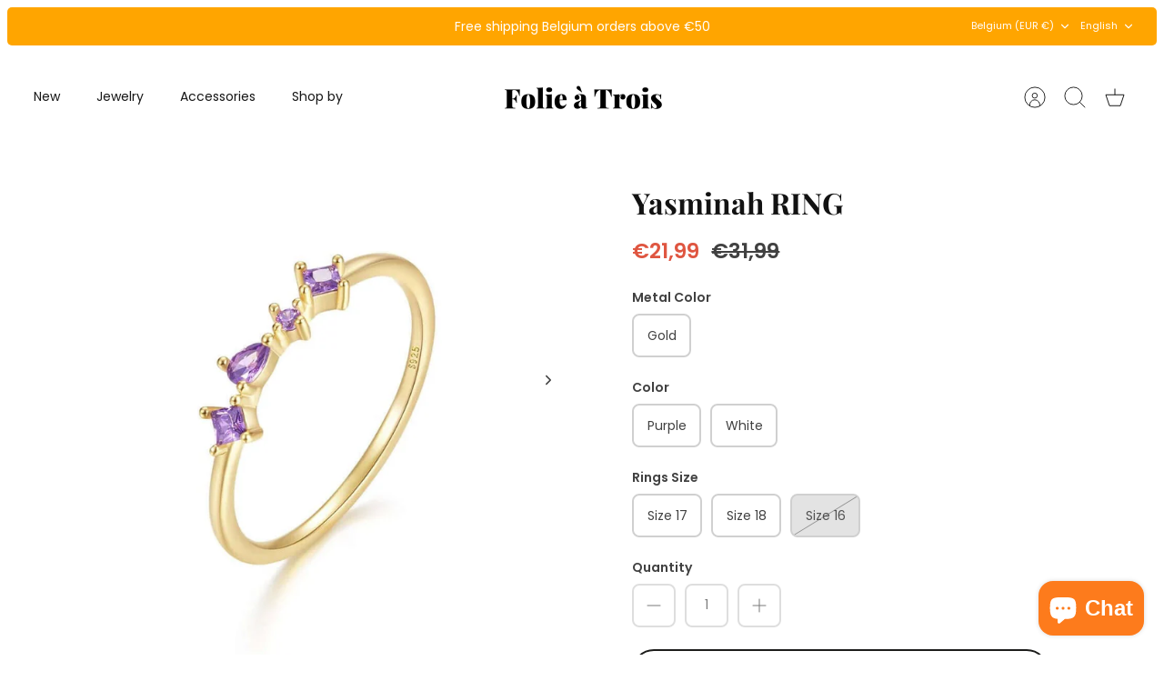

--- FILE ---
content_type: text/html; charset=utf-8
request_url: https://www.folieatroisshop.com/products/yasminah-ring
body_size: 65530
content:
<!DOCTYPE html><html lang="en" dir="ltr" class="no-js">
<head><!-- Hotjar Tracking Code for https://www.folieatroisshop.com/ -->
<script>
    (function(h,o,t,j,a,r){
        h.hj=h.hj||function(){(h.hj.q=h.hj.q||[]).push(arguments)};
        h._hjSettings={hjid:2753465,hjsv:6};
        a=o.getElementsByTagName('head')[0];
        r=o.createElement('script');r.async=1;
        r.src=t+h._hjSettings.hjid+j+h._hjSettings.hjsv;
        a.appendChild(r);
    })(window,document,'https://static.hotjar.com/c/hotjar-','.js?sv=');
</script>
    
    
  <!-- Mode 4.0.0 -->

  <title>Yasminah RING - Hypoallergenic &ndash; Folie à Trois shop</title>

  <meta charset="utf-8" />
<meta name="viewport" content="width=device-width,initial-scale=1.0" />
<meta http-equiv="X-UA-Compatible" content="IE=edge">

<link rel="preconnect" href="https://cdn.shopify.com" crossorigin>
<link rel="preconnect" href="https://fonts.shopify.com" crossorigin>
<link rel="preconnect" href="https://monorail-edge.shopifysvc.com"><link rel="preload" as="font" href="//www.folieatroisshop.com/cdn/fonts/poppins/poppins_n4.0ba78fa5af9b0e1a374041b3ceaadf0a43b41362.woff2" type="font/woff2" crossorigin><link rel="preload" as="font" href="//www.folieatroisshop.com/cdn/fonts/poppins/poppins_n4.0ba78fa5af9b0e1a374041b3ceaadf0a43b41362.woff2" type="font/woff2" crossorigin><link rel="preload" as="font" href="//www.folieatroisshop.com/cdn/fonts/playfair_display/playfairdisplay_n7.592b3435e0fff3f50b26d410c73ae7ec893f6910.woff2" type="font/woff2" crossorigin><link rel="preload" as="font" href="//www.folieatroisshop.com/cdn/fonts/poppins/poppins_n4.0ba78fa5af9b0e1a374041b3ceaadf0a43b41362.woff2" type="font/woff2" crossorigin><link rel="preload" href="//www.folieatroisshop.com/cdn/shop/t/11/assets/vendor.min.js?v=171821347312696842561695201747" as="script">
<link rel="preload" href="//www.folieatroisshop.com/cdn/shop/t/11/assets/theme.js?v=76632355567398020131695201747" as="script"><link rel="canonical" href="https://www.folieatroisshop.com/products/yasminah-ring" /><link rel="icon" href="//www.folieatroisshop.com/cdn/shop/files/logo_73444416-0dd0-46f8-b268-89ebff86be74.png?crop=center&height=48&v=1697547476&width=48" type="image/png"><meta name="description" content="Treat yourself to something sparkly with the Yasminah RING! Sterling silver crafted with 4 shimmering zirconia stones in eye-catching colors.">
<style>
    @font-face {
  font-family: Poppins;
  font-weight: 400;
  font-style: normal;
  font-display: fallback;
  src: url("//www.folieatroisshop.com/cdn/fonts/poppins/poppins_n4.0ba78fa5af9b0e1a374041b3ceaadf0a43b41362.woff2") format("woff2"),
       url("//www.folieatroisshop.com/cdn/fonts/poppins/poppins_n4.214741a72ff2596839fc9760ee7a770386cf16ca.woff") format("woff");
}

    @font-face {
  font-family: Poppins;
  font-weight: 700;
  font-style: normal;
  font-display: fallback;
  src: url("//www.folieatroisshop.com/cdn/fonts/poppins/poppins_n7.56758dcf284489feb014a026f3727f2f20a54626.woff2") format("woff2"),
       url("//www.folieatroisshop.com/cdn/fonts/poppins/poppins_n7.f34f55d9b3d3205d2cd6f64955ff4b36f0cfd8da.woff") format("woff");
}

    @font-face {
  font-family: Poppins;
  font-weight: 600;
  font-style: normal;
  font-display: fallback;
  src: url("//www.folieatroisshop.com/cdn/fonts/poppins/poppins_n6.aa29d4918bc243723d56b59572e18228ed0786f6.woff2") format("woff2"),
       url("//www.folieatroisshop.com/cdn/fonts/poppins/poppins_n6.5f815d845fe073750885d5b7e619ee00e8111208.woff") format("woff");
}

    @font-face {
  font-family: Poppins;
  font-weight: 500;
  font-style: normal;
  font-display: fallback;
  src: url("//www.folieatroisshop.com/cdn/fonts/poppins/poppins_n5.ad5b4b72b59a00358afc706450c864c3c8323842.woff2") format("woff2"),
       url("//www.folieatroisshop.com/cdn/fonts/poppins/poppins_n5.33757fdf985af2d24b32fcd84c9a09224d4b2c39.woff") format("woff");
}

    @font-face {
  font-family: Poppins;
  font-weight: 400;
  font-style: italic;
  font-display: fallback;
  src: url("//www.folieatroisshop.com/cdn/fonts/poppins/poppins_i4.846ad1e22474f856bd6b81ba4585a60799a9f5d2.woff2") format("woff2"),
       url("//www.folieatroisshop.com/cdn/fonts/poppins/poppins_i4.56b43284e8b52fc64c1fd271f289a39e8477e9ec.woff") format("woff");
}

    @font-face {
  font-family: Poppins;
  font-weight: 700;
  font-style: italic;
  font-display: fallback;
  src: url("//www.folieatroisshop.com/cdn/fonts/poppins/poppins_i7.42fd71da11e9d101e1e6c7932199f925f9eea42d.woff2") format("woff2"),
       url("//www.folieatroisshop.com/cdn/fonts/poppins/poppins_i7.ec8499dbd7616004e21155106d13837fff4cf556.woff") format("woff");
}

    @font-face {
  font-family: "Playfair Display";
  font-weight: 700;
  font-style: normal;
  font-display: fallback;
  src: url("//www.folieatroisshop.com/cdn/fonts/playfair_display/playfairdisplay_n7.592b3435e0fff3f50b26d410c73ae7ec893f6910.woff2") format("woff2"),
       url("//www.folieatroisshop.com/cdn/fonts/playfair_display/playfairdisplay_n7.998b1417dec711058cce2abb61a0b8c59066498f.woff") format("woff");
}

    @font-face {
  font-family: Poppins;
  font-weight: 400;
  font-style: normal;
  font-display: fallback;
  src: url("//www.folieatroisshop.com/cdn/fonts/poppins/poppins_n4.0ba78fa5af9b0e1a374041b3ceaadf0a43b41362.woff2") format("woff2"),
       url("//www.folieatroisshop.com/cdn/fonts/poppins/poppins_n4.214741a72ff2596839fc9760ee7a770386cf16ca.woff") format("woff");
}

    @font-face {
  font-family: Poppins;
  font-weight: 400;
  font-style: normal;
  font-display: fallback;
  src: url("//www.folieatroisshop.com/cdn/fonts/poppins/poppins_n4.0ba78fa5af9b0e1a374041b3ceaadf0a43b41362.woff2") format("woff2"),
       url("//www.folieatroisshop.com/cdn/fonts/poppins/poppins_n4.214741a72ff2596839fc9760ee7a770386cf16ca.woff") format("woff");
}

    @font-face {
  font-family: Poppins;
  font-weight: 600;
  font-style: normal;
  font-display: fallback;
  src: url("//www.folieatroisshop.com/cdn/fonts/poppins/poppins_n6.aa29d4918bc243723d56b59572e18228ed0786f6.woff2") format("woff2"),
       url("//www.folieatroisshop.com/cdn/fonts/poppins/poppins_n6.5f815d845fe073750885d5b7e619ee00e8111208.woff") format("woff");
}

    @font-face {
  font-family: Poppins;
  font-weight: 400;
  font-style: normal;
  font-display: fallback;
  src: url("//www.folieatroisshop.com/cdn/fonts/poppins/poppins_n4.0ba78fa5af9b0e1a374041b3ceaadf0a43b41362.woff2") format("woff2"),
       url("//www.folieatroisshop.com/cdn/fonts/poppins/poppins_n4.214741a72ff2596839fc9760ee7a770386cf16ca.woff") format("woff");
}

  </style>

  <meta property="og:site_name" content="Folie à Trois shop">
<meta property="og:url" content="https://www.folieatroisshop.com/products/yasminah-ring">
<meta property="og:title" content="Yasminah RING - Hypoallergenic">
<meta property="og:type" content="product">
<meta property="og:description" content="Treat yourself to something sparkly with the Yasminah RING! Sterling silver crafted with 4 shimmering zirconia stones in eye-catching colors."><meta property="og:image" content="http://www.folieatroisshop.com/cdn/shop/files/IMG_7986_1200x1200.jpg?v=1741348323">
  <meta property="og:image:secure_url" content="https://www.folieatroisshop.com/cdn/shop/files/IMG_7986_1200x1200.jpg?v=1741348323">
  <meta property="og:image:width" content="1000">
  <meta property="og:image:height" content="1000"><meta property="og:price:amount" content="21,99">
  <meta property="og:price:currency" content="EUR"><meta name="twitter:card" content="summary_large_image">
<meta name="twitter:title" content="Yasminah RING - Hypoallergenic">
<meta name="twitter:description" content="Treat yourself to something sparkly with the Yasminah RING! Sterling silver crafted with 4 shimmering zirconia stones in eye-catching colors.">


  <link href="//www.folieatroisshop.com/cdn/shop/t/11/assets/styles.css?v=136369307329209008941699367651" rel="stylesheet" type="text/css" media="all" />
<script>
    document.documentElement.className = document.documentElement.className.replace('no-js', 'js');
    window.theme = window.theme || {};
    theme.money_format_with_product_code_preference = "€{{amount_with_comma_separator}}";
    theme.money_format = "€{{amount_with_comma_separator}}";
    theme.strings = {
      previous: "Previous",
      next: "Next",
      addressError: "Error looking up that address",
      addressNoResults: "No results for that address",
      addressQueryLimit: "You have exceeded the Google API usage limit. Consider upgrading to a \u003ca href=\"https:\/\/developers.google.com\/maps\/premium\/usage-limits\"\u003ePremium Plan\u003c\/a\u003e.",
      authError: "There was a problem authenticating your Google Maps API Key.",
      icon_labels_left: "Left",
      icon_labels_right: "Right",
      icon_labels_down: "Down",
      icon_labels_close: "Close",
      icon_labels_plus: "Plus",
      imageSlider: "Image slider",
      cart_terms_confirmation: "You must agree to the terms and conditions before continuing.",
      cart_general_quantity_too_high: "You can only have [QUANTITY] in your cart",
      products_listing_from: "From",
      products_product_add_to_cart: "Add to Cart",
      products_variant_no_stock: "Sold out",
      products_variant_non_existent: "Unavailable",
      products_product_pick_a: "Pick a",
      general_navigation_menu_toggle_aria_label: "Toggle menu",
      general_accessibility_labels_close: "Close",
      products_product_added_to_cart: "Added to cart",
      general_quick_search_pages: "Pages",
      general_quick_search_no_results: "Sorry, we couldn\u0026#39;t find any results"
    };
    theme.routes = {
      search_url: '/search',
      cart_url: '/cart',
      cart_add_url: '/cart/add.js',
      cart_change_url: '/cart/change.js',
      cart_update_url: '/cart/update.js',
      predictive_search_url: '/search/suggest'
    };
    theme.settings = {
      cart_type: "drawer",
      after_add_to_cart: "drawer",
      quickbuy_style: "button",
      quickbuy_visibility: "hover",
      avoid_orphans: true,
      qb_enable_sticky_cols: true,
      show_search_suggestions: true
    };

    theme.enqueueStyleUpdateQueue = [];
    theme.enqueueStyleUpdateTimeoutId = null;
    theme.enqueueStyleUpdate = (cb) => {
      clearTimeout(theme.enqueueStyleUpdateTimeoutId);
      theme.enqueueStyleUpdateQueue.push(cb);
      theme.enqueueStyleUpdateTimeoutId = setTimeout(() => {
        while (theme.enqueueStyleUpdateQueue.length > 0) {
          theme.enqueueStyleUpdateQueue.pop()();
        }
      }, 0);
    }
  </script>

  <script src="//www.folieatroisshop.com/cdn/shop/t/11/assets/vendor.min.js?v=171821347312696842561695201747" defer></script>
  <script src="//www.folieatroisshop.com/cdn/shop/t/11/assets/theme.js?v=76632355567398020131695201747" defer></script>

  <script>window.performance && window.performance.mark && window.performance.mark('shopify.content_for_header.start');</script><meta name="google-site-verification" content="Y_5UlAZAkr2tjpIV7dCDXLC2sAC9EuIapACDmmcEvuk">
<meta name="google-site-verification" content="dI9b8ahB-OtGg8ahAb5DPPpBH4hSjRYj6kfo4LClfis">
<meta name="facebook-domain-verification" content="ti64h9tes3ntz1a1ov6zhhztmnmxjk">
<meta id="shopify-digital-wallet" name="shopify-digital-wallet" content="/62130028702/digital_wallets/dialog">
<meta name="shopify-checkout-api-token" content="d1e7cff5db4adc678882f0ebb4b8d466">
<meta id="in-context-paypal-metadata" data-shop-id="62130028702" data-venmo-supported="false" data-environment="production" data-locale="en_US" data-paypal-v4="true" data-currency="EUR">
<link rel="alternate" hreflang="x-default" href="https://www.folieatroisshop.com/products/yasminah-ring">
<link rel="alternate" hreflang="fr" href="https://www.folieatroisshop.com/fr/products/yasminah-ring">
<link rel="alternate" hreflang="nl" href="https://www.folieatroisshop.com/nl/products/yasminah-ring">
<link rel="alternate" type="application/json+oembed" href="https://www.folieatroisshop.com/products/yasminah-ring.oembed">
<script async="async" src="/checkouts/internal/preloads.js?locale=en-BE"></script>
<script id="shopify-features" type="application/json">{"accessToken":"d1e7cff5db4adc678882f0ebb4b8d466","betas":["rich-media-storefront-analytics"],"domain":"www.folieatroisshop.com","predictiveSearch":true,"shopId":62130028702,"locale":"en"}</script>
<script>var Shopify = Shopify || {};
Shopify.shop = "folie-a-trois-shop.myshopify.com";
Shopify.locale = "en";
Shopify.currency = {"active":"EUR","rate":"1.0"};
Shopify.country = "BE";
Shopify.theme = {"name":"Bijgewerkte kopie van Mode","id":153339625819,"schema_name":"Mode","schema_version":"4.0.0","theme_store_id":1578,"role":"main"};
Shopify.theme.handle = "null";
Shopify.theme.style = {"id":null,"handle":null};
Shopify.cdnHost = "www.folieatroisshop.com/cdn";
Shopify.routes = Shopify.routes || {};
Shopify.routes.root = "/";</script>
<script type="module">!function(o){(o.Shopify=o.Shopify||{}).modules=!0}(window);</script>
<script>!function(o){function n(){var o=[];function n(){o.push(Array.prototype.slice.apply(arguments))}return n.q=o,n}var t=o.Shopify=o.Shopify||{};t.loadFeatures=n(),t.autoloadFeatures=n()}(window);</script>
<script id="shop-js-analytics" type="application/json">{"pageType":"product"}</script>
<script defer="defer" async type="module" src="//www.folieatroisshop.com/cdn/shopifycloud/shop-js/modules/v2/client.init-shop-cart-sync_D0dqhulL.en.esm.js"></script>
<script defer="defer" async type="module" src="//www.folieatroisshop.com/cdn/shopifycloud/shop-js/modules/v2/chunk.common_CpVO7qML.esm.js"></script>
<script type="module">
  await import("//www.folieatroisshop.com/cdn/shopifycloud/shop-js/modules/v2/client.init-shop-cart-sync_D0dqhulL.en.esm.js");
await import("//www.folieatroisshop.com/cdn/shopifycloud/shop-js/modules/v2/chunk.common_CpVO7qML.esm.js");

  window.Shopify.SignInWithShop?.initShopCartSync?.({"fedCMEnabled":true,"windoidEnabled":true});

</script>
<script>(function() {
  var isLoaded = false;
  function asyncLoad() {
    if (isLoaded) return;
    isLoaded = true;
    var urls = ["https:\/\/widgets.automizely.com\/loyalty\/v1\/main.js?connection_id=8a7367d27fc649eaacd9f54ce65ce974\u0026mapped_org_id=8ab46a4ad1729799b0b9fe11c49245fb_v1\u0026shop=folie-a-trois-shop.myshopify.com","https:\/\/app.dinosell.com\/assets\/dinosell.min.js?shop=folie-a-trois-shop.myshopify.com","https:\/\/chimpstatic.com\/mcjs-connected\/js\/users\/40bfe8ec8f124c492026710a6\/50cc320fbb2b667d6c5fa3944.js?shop=folie-a-trois-shop.myshopify.com","https:\/\/d1639lhkj5l89m.cloudfront.net\/js\/storefront\/uppromote.js?shop=folie-a-trois-shop.myshopify.com","https:\/\/plugin.brevo.com\/integrations\/api\/automation\/script?user_connection_id=658571de7762af784806cb8c\u0026ma-key=yntx4aqibifwcblp5jab5pl8\u0026shop=folie-a-trois-shop.myshopify.com","https:\/\/plugin.brevo.com\/integrations\/api\/sy\/cart_tracking\/script?ma-key=yntx4aqibifwcblp5jab5pl8\u0026user_connection_id=658571de7762af784806cb8c\u0026shop=folie-a-trois-shop.myshopify.com","\/\/cdn.shopify.com\/proxy\/e0a9ef2835e132274dede324aa36505e99926314632e377d0161bf513bf73d55\/bucket.useifsapp.com\/theme-files-min\/js\/ifs-script-tag-min.js?v=2\u0026shop=folie-a-trois-shop.myshopify.com\u0026sp-cache-control=cHVibGljLCBtYXgtYWdlPTkwMA","\/\/sfo2.digitaloceanspaces.com\/woohoo\/public\/script\/30509\/script.js?1759280123\u0026shop=folie-a-trois-shop.myshopify.com"];
    for (var i = 0; i < urls.length; i++) {
      var s = document.createElement('script');
      s.type = 'text/javascript';
      s.async = true;
      s.src = urls[i];
      var x = document.getElementsByTagName('script')[0];
      x.parentNode.insertBefore(s, x);
    }
  };
  if(window.attachEvent) {
    window.attachEvent('onload', asyncLoad);
  } else {
    window.addEventListener('load', asyncLoad, false);
  }
})();</script>
<script id="__st">var __st={"a":62130028702,"offset":3600,"reqid":"0c94502b-da21-4eda-9b80-9674442f314b-1765049365","pageurl":"www.folieatroisshop.com\/products\/yasminah-ring","u":"e6ae5dcb05c3","p":"product","rtyp":"product","rid":8655676932443};</script>
<script>window.ShopifyPaypalV4VisibilityTracking = true;</script>
<script id="captcha-bootstrap">!function(){'use strict';const t='contact',e='account',n='new_comment',o=[[t,t],['blogs',n],['comments',n],[t,'customer']],c=[[e,'customer_login'],[e,'guest_login'],[e,'recover_customer_password'],[e,'create_customer']],r=t=>t.map((([t,e])=>`form[action*='/${t}']:not([data-nocaptcha='true']) input[name='form_type'][value='${e}']`)).join(','),a=t=>()=>t?[...document.querySelectorAll(t)].map((t=>t.form)):[];function s(){const t=[...o],e=r(t);return a(e)}const i='password',u='form_key',d=['recaptcha-v3-token','g-recaptcha-response','h-captcha-response',i],f=()=>{try{return window.sessionStorage}catch{return}},m='__shopify_v',_=t=>t.elements[u];function p(t,e,n=!1){try{const o=window.sessionStorage,c=JSON.parse(o.getItem(e)),{data:r}=function(t){const{data:e,action:n}=t;return t[m]||n?{data:e,action:n}:{data:t,action:n}}(c);for(const[e,n]of Object.entries(r))t.elements[e]&&(t.elements[e].value=n);n&&o.removeItem(e)}catch(o){console.error('form repopulation failed',{error:o})}}const l='form_type',E='cptcha';function T(t){t.dataset[E]=!0}const w=window,h=w.document,L='Shopify',v='ce_forms',y='captcha';let A=!1;((t,e)=>{const n=(g='f06e6c50-85a8-45c8-87d0-21a2b65856fe',I='https://cdn.shopify.com/shopifycloud/storefront-forms-hcaptcha/ce_storefront_forms_captcha_hcaptcha.v1.5.2.iife.js',D={infoText:'Protected by hCaptcha',privacyText:'Privacy',termsText:'Terms'},(t,e,n)=>{const o=w[L][v],c=o.bindForm;if(c)return c(t,g,e,D).then(n);var r;o.q.push([[t,g,e,D],n]),r=I,A||(h.body.append(Object.assign(h.createElement('script'),{id:'captcha-provider',async:!0,src:r})),A=!0)});var g,I,D;w[L]=w[L]||{},w[L][v]=w[L][v]||{},w[L][v].q=[],w[L][y]=w[L][y]||{},w[L][y].protect=function(t,e){n(t,void 0,e),T(t)},Object.freeze(w[L][y]),function(t,e,n,w,h,L){const[v,y,A,g]=function(t,e,n){const i=e?o:[],u=t?c:[],d=[...i,...u],f=r(d),m=r(i),_=r(d.filter((([t,e])=>n.includes(e))));return[a(f),a(m),a(_),s()]}(w,h,L),I=t=>{const e=t.target;return e instanceof HTMLFormElement?e:e&&e.form},D=t=>v().includes(t);t.addEventListener('submit',(t=>{const e=I(t);if(!e)return;const n=D(e)&&!e.dataset.hcaptchaBound&&!e.dataset.recaptchaBound,o=_(e),c=g().includes(e)&&(!o||!o.value);(n||c)&&t.preventDefault(),c&&!n&&(function(t){try{if(!f())return;!function(t){const e=f();if(!e)return;const n=_(t);if(!n)return;const o=n.value;o&&e.removeItem(o)}(t);const e=Array.from(Array(32),(()=>Math.random().toString(36)[2])).join('');!function(t,e){_(t)||t.append(Object.assign(document.createElement('input'),{type:'hidden',name:u})),t.elements[u].value=e}(t,e),function(t,e){const n=f();if(!n)return;const o=[...t.querySelectorAll(`input[type='${i}']`)].map((({name:t})=>t)),c=[...d,...o],r={};for(const[a,s]of new FormData(t).entries())c.includes(a)||(r[a]=s);n.setItem(e,JSON.stringify({[m]:1,action:t.action,data:r}))}(t,e)}catch(e){console.error('failed to persist form',e)}}(e),e.submit())}));const S=(t,e)=>{t&&!t.dataset[E]&&(n(t,e.some((e=>e===t))),T(t))};for(const o of['focusin','change'])t.addEventListener(o,(t=>{const e=I(t);D(e)&&S(e,y())}));const B=e.get('form_key'),M=e.get(l),P=B&&M;t.addEventListener('DOMContentLoaded',(()=>{const t=y();if(P)for(const e of t)e.elements[l].value===M&&p(e,B);[...new Set([...A(),...v().filter((t=>'true'===t.dataset.shopifyCaptcha))])].forEach((e=>S(e,t)))}))}(h,new URLSearchParams(w.location.search),n,t,e,['guest_login'])})(!0,!0)}();</script>
<script integrity="sha256-52AcMU7V7pcBOXWImdc/TAGTFKeNjmkeM1Pvks/DTgc=" data-source-attribution="shopify.loadfeatures" defer="defer" src="//www.folieatroisshop.com/cdn/shopifycloud/storefront/assets/storefront/load_feature-81c60534.js" crossorigin="anonymous"></script>
<script data-source-attribution="shopify.dynamic_checkout.dynamic.init">var Shopify=Shopify||{};Shopify.PaymentButton=Shopify.PaymentButton||{isStorefrontPortableWallets:!0,init:function(){window.Shopify.PaymentButton.init=function(){};var t=document.createElement("script");t.src="https://www.folieatroisshop.com/cdn/shopifycloud/portable-wallets/latest/portable-wallets.en.js",t.type="module",document.head.appendChild(t)}};
</script>
<script data-source-attribution="shopify.dynamic_checkout.buyer_consent">
  function portableWalletsHideBuyerConsent(e){var t=document.getElementById("shopify-buyer-consent"),n=document.getElementById("shopify-subscription-policy-button");t&&n&&(t.classList.add("hidden"),t.setAttribute("aria-hidden","true"),n.removeEventListener("click",e))}function portableWalletsShowBuyerConsent(e){var t=document.getElementById("shopify-buyer-consent"),n=document.getElementById("shopify-subscription-policy-button");t&&n&&(t.classList.remove("hidden"),t.removeAttribute("aria-hidden"),n.addEventListener("click",e))}window.Shopify?.PaymentButton&&(window.Shopify.PaymentButton.hideBuyerConsent=portableWalletsHideBuyerConsent,window.Shopify.PaymentButton.showBuyerConsent=portableWalletsShowBuyerConsent);
</script>
<script>
  function portableWalletsCleanup(e){e&&e.src&&console.error("Failed to load portable wallets script "+e.src);var t=document.querySelectorAll("shopify-accelerated-checkout .shopify-payment-button__skeleton, shopify-accelerated-checkout-cart .wallet-cart-button__skeleton"),e=document.getElementById("shopify-buyer-consent");for(let e=0;e<t.length;e++)t[e].remove();e&&e.remove()}function portableWalletsNotLoadedAsModule(e){e instanceof ErrorEvent&&"string"==typeof e.message&&e.message.includes("import.meta")&&"string"==typeof e.filename&&e.filename.includes("portable-wallets")&&(window.removeEventListener("error",portableWalletsNotLoadedAsModule),window.Shopify.PaymentButton.failedToLoad=e,"loading"===document.readyState?document.addEventListener("DOMContentLoaded",window.Shopify.PaymentButton.init):window.Shopify.PaymentButton.init())}window.addEventListener("error",portableWalletsNotLoadedAsModule);
</script>

<script type="module" src="https://www.folieatroisshop.com/cdn/shopifycloud/portable-wallets/latest/portable-wallets.en.js" onError="portableWalletsCleanup(this)" crossorigin="anonymous"></script>
<script nomodule>
  document.addEventListener("DOMContentLoaded", portableWalletsCleanup);
</script>

<link id="shopify-accelerated-checkout-styles" rel="stylesheet" media="screen" href="https://www.folieatroisshop.com/cdn/shopifycloud/portable-wallets/latest/accelerated-checkout-backwards-compat.css" crossorigin="anonymous">
<style id="shopify-accelerated-checkout-cart">
        #shopify-buyer-consent {
  margin-top: 1em;
  display: inline-block;
  width: 100%;
}

#shopify-buyer-consent.hidden {
  display: none;
}

#shopify-subscription-policy-button {
  background: none;
  border: none;
  padding: 0;
  text-decoration: underline;
  font-size: inherit;
  cursor: pointer;
}

#shopify-subscription-policy-button::before {
  box-shadow: none;
}

      </style>
<script id="sections-script" data-sections="related-products" defer="defer" src="//www.folieatroisshop.com/cdn/shop/t/11/compiled_assets/scripts.js?2057"></script>
<script>window.performance && window.performance.mark && window.performance.mark('shopify.content_for_header.end');</script>
<!-- BEGIN app block: shopify://apps/labeler/blocks/app-embed/38a5b8ec-f58a-4fa4-8faa-69ddd0f10a60 -->

<script>
  let aco_allProducts = new Map();
</script>
<script>
  const normalStyle = [
  "background: rgb(173, 216, 230)",
  "padding: 15px",
  "font-size: 1.5em",
  "font-family: 'Poppins', sans-serif",
  "color: black",
  "border-radius: 10px",
  ];
  const warningStyle = [
  "background: rgb(255, 165, 0)",
  "padding: 15px",
  "font-size: 1.5em",
  "font-family: 'Poppins', sans-serif",
  "color: black", 
  "border-radius: 10px",
  ];
  let content = "%cWelcome to labeler v3!🎉🎉";
  let version = "v3";

  if (version !== "v3") {
    content = "%cWarning! Update labeler to v3 ⚠️⚠️";
    console.log(content, warningStyle.join(";"));
  }
  else {
    console.log(content, normalStyle.join(";"));
  }
  try{
     
    
        aco_allProducts.set(`yasminah-ring`,{
              availableForSale: true,
              collections: [{"id":644354376027,"handle":"all-products","title":"All Products","updated_at":"2025-12-05T21:13:21+01:00","body_html":"","published_at":"2025-02-24T10:44:44+01:00","sort_order":"best-selling","template_suffix":null,"disjunctive":false,"rules":[{"column":"variant_inventory","relation":"greater_than","condition":"0"}],"published_scope":"global"},{"id":652096078171,"handle":"everything-1-5","title":"Everything €1,5","updated_at":"2025-12-01T23:48:44+01:00","body_html":"","published_at":"2025-07-14T11:32:45+02:00","sort_order":"created-desc","template_suffix":null,"disjunctive":false,"rules":[{"column":"tag","relation":"equals","condition":"1.5"}],"published_scope":"global"},{"id":656459202907,"handle":"fine-jewelry","title":"Fine Jewelry","updated_at":"2025-12-04T12:56:18+01:00","body_html":"","published_at":"2025-09-30T16:43:16+02:00","sort_order":"created-desc","template_suffix":null,"disjunctive":false,"rules":[{"column":"tag","relation":"equals","condition":"fine"}],"published_scope":"global"},{"id":661071987035,"handle":"january-sales","title":"January Sales","updated_at":"2025-12-05T16:57:07+01:00","body_html":"","published_at":"2025-12-05T16:54:09+01:00","sort_order":"price-asc","template_suffix":null,"disjunctive":true,"rules":[{"column":"tag","relation":"equals","condition":"jan5"},{"column":"tag","relation":"equals","condition":"Old3"},{"column":"tag","relation":"equals","condition":"MID5"}],"published_scope":"web"},{"id":288039207070,"handle":"jewelry","title":"Jewelry","updated_at":"2025-12-04T12:56:18+01:00","body_html":"\u003cmeta charset=\"utf-8\"\u003e\n\u003cdiv class=\"qqkAU\"\u003e\n\u003cdiv class=\"LyDpQ jbBkh Bo7Nc\"\u003e\n\u003cp class=\"Polaris-Text--root_yj4ah Polaris-Text--bodyMd_jaf4s Polaris-Text--regular_pjgr0\"\u003eAccessorize your wardrobe with our stunning selection of jewelry! Whether you're looking for a simple, delicate piece or a show-stopping statement piece, we've got the perfect piece for you—all without breaking the bank! Our reliable, high-quality jewelry is crafted with 925 sterling silver or Stainless steel and plated with 14k gold, so you can rock what you've got with confidence!\u003c\/p\u003e\n\u003c\/div\u003e\n\u003c\/div\u003e\n\u003cdiv id=\"product-description_parent\"\u003eHypo-allergenic | Waterproof\u003c\/div\u003e","published_at":"2022-08-01T14:23:23+02:00","sort_order":"created-desc","template_suffix":"","disjunctive":true,"rules":[{"column":"tag","relation":"equals","condition":"Jewelry"},{"column":"tag","relation":"equals","condition":"Earrings"},{"column":"tag","relation":"equals","condition":"Necklaces"},{"column":"tag","relation":"equals","condition":"Bracelets"},{"column":"tag","relation":"equals","condition":"Sets"},{"column":"tag","relation":"equals","condition":"Hoops"},{"column":"tag","relation":"equals","condition":"Studs"},{"column":"tag","relation":"equals","condition":"Rings"}],"published_scope":"global"},{"id":621801177435,"handle":"new-arrivals","updated_at":"2025-12-04T12:56:18+01:00","published_at":"2024-04-25T12:01:51+02:00","sort_order":"created-desc","template_suffix":"","published_scope":"global","title":"New Arrivals","body_html":"\u003cdiv class=\"flex-1 overflow-hidden\"\u003e\n\u003cdiv class=\"react-scroll-to-bottom--css-okzro-79elbk h-full dark:bg-gray-800\"\u003e\n\u003cdiv class=\"react-scroll-to-bottom--css-okzro-1n7m0yu\"\u003e\n\u003cdiv class=\"flex flex-col items-center text-sm dark:bg-gray-800\"\u003e\n\u003cdiv class=\"w-full border-b border-black\/10 dark:border-gray-900\/50 text-gray-800 dark:text-gray-100 group bg-gray-50 dark:bg-[#444654]\"\u003e\n\u003cdiv class=\"text-base gap-4 md:gap-6 m-auto md:max-w-2xl lg:max-w-2xl xl:max-w-3xl p-4 md:py-6 flex lg:px-0\"\u003e\n\u003cdiv class=\"relative flex w-[calc(100%-50px)] flex-col gap-1 md:gap-3 lg:w-[calc(100%-115px)]\"\u003e\n\u003cdiv class=\"flex flex-grow flex-col gap-3\"\u003e\n\u003cdiv class=\"min-h-[20px] flex flex-col items-start gap-4 whitespace-pre-wrap\"\u003e\n\u003cdiv class=\"markdown prose w-full break-words dark:prose-invert light\"\u003e\n\u003cp\u003eWelcome to our \"New In\" page, where we showcase the latest additions to our stunning jewelry collection. From elegant earrings and delicate necklaces to statement rings and bracelets, our new arrivals have something for everyone. Whether you're looking for a special piece to mark a milestone occasion or simply want to treat yourself to something beautiful, we have a range of styles and designs to suit your taste.\u003c\/p\u003e\n\u003cp\u003eHappy browsing!\u003c\/p\u003e\n\u003c\/div\u003e\n\u003c\/div\u003e\n\u003c\/div\u003e\n\u003c\/div\u003e\n\u003c\/div\u003e\n\u003c\/div\u003e\n\u003c\/div\u003e\n\u003c\/div\u003e\n\u003c\/div\u003e\n\u003c\/div\u003e"},{"id":621801013595,"handle":"new-in","title":"New in","updated_at":"2025-12-05T12:30:47+01:00","body_html":"\u003cdiv class=\"flex-1 overflow-hidden\"\u003e\n\u003cdiv class=\"react-scroll-to-bottom--css-okzro-79elbk h-full dark:bg-gray-800\"\u003e\n\u003cdiv class=\"react-scroll-to-bottom--css-okzro-1n7m0yu\"\u003e\n\u003cdiv class=\"flex flex-col items-center text-sm dark:bg-gray-800\"\u003e\n\u003cdiv class=\"w-full border-b border-black\/10 dark:border-gray-900\/50 text-gray-800 dark:text-gray-100 group bg-gray-50 dark:bg-[#444654]\"\u003e\n\u003cdiv class=\"text-base gap-4 md:gap-6 m-auto md:max-w-2xl lg:max-w-2xl xl:max-w-3xl p-4 md:py-6 flex lg:px-0\"\u003e\n\u003cdiv class=\"relative flex w-[calc(100%-50px)] flex-col gap-1 md:gap-3 lg:w-[calc(100%-115px)]\"\u003e\n\u003cdiv class=\"flex flex-grow flex-col gap-3\"\u003e\n\u003cdiv class=\"min-h-[20px] flex flex-col items-start gap-4 whitespace-pre-wrap\"\u003e\n\u003cdiv class=\"markdown prose w-full break-words dark:prose-invert light\"\u003e\n\u003cp\u003eWelcome to our \"New In\" page, where we showcase the latest additions to our stunning jewelry collection. From elegant earrings and delicate necklaces to statement rings and bracelets, our new arrivals have something for everyone. Whether you're looking for a special piece to mark a milestone occasion or simply want to treat yourself to something beautiful, we have a range of styles and designs to suit your taste.\u003c\/p\u003e\n\u003cp\u003eHappy browsing!\u003c\/p\u003e\n\u003c\/div\u003e\n\u003c\/div\u003e\n\u003c\/div\u003e\n\u003c\/div\u003e\n\u003c\/div\u003e\n\u003c\/div\u003e\n\u003c\/div\u003e\n\u003c\/div\u003e\n\u003c\/div\u003e\n\u003c\/div\u003e","published_at":"2024-04-25T11:59:36+02:00","sort_order":"created-desc","template_suffix":"","disjunctive":false,"rules":[{"column":"variant_inventory","relation":"greater_than","condition":"5"}],"published_scope":"global"},{"id":288039600286,"handle":"rings","title":"Rings","updated_at":"2025-12-03T15:15:31+01:00","body_html":"\u003cmeta charset=\"utf-8\"\u003e\n\u003cdiv class=\"qqkAU\"\u003e\n\u003cdiv class=\"LyDpQ jbBkh Bo7Nc\"\u003e\n\u003cp class=\"Polaris-Text--root_yj4ah Polaris-Text--bodyMd_jaf4s Polaris-Text--regular_pjgr0\"\u003eFrom prim \u0026amp; proper to bold \u0026amp; boho, our wide selection of rings come in sizes 16 to 18 or are adjustable to fit every finger. Our rings are guaranteed to turn any ensemble into a statement-making look - no matter your style!  Our rings are crafted with attention to detail to ensure they last and make a lasting impression. With a variety of metals and finishes to choose from, you'll find a signature piece to bring your look together.\u003c\/p\u003e\n\u003c\/div\u003e\n\u003c\/div\u003e\n\u003cdiv id=\"product-description_parent\"\u003eHypoallergenic | Waterproof\u003c\/div\u003e","published_at":"2022-08-01T14:23:26+02:00","sort_order":"created-desc","template_suffix":"","disjunctive":false,"rules":[{"column":"tag","relation":"equals","condition":"Rings"}],"published_scope":"global"},{"id":288039272606,"handle":"sterling-silver-925","title":"Sterling silver 925","updated_at":"2025-12-01T23:48:44+01:00","body_html":"\u003cp style=\"font-weight: 400;\" data-mce-fragment=\"1\" data-mce-style=\"font-weight: 400;\"\u003e\u003cmeta charset=\"utf-8\"\u003e\u003cspan\u003eWe have everything from minimalistic and simple jewelry to statement pieces! All our jewelry is made from 925 sterling silver and plated with 14k gold.  All our jewelry is also copper and nickel free! Our sterling silver jewelry is crafted from the highest quality materials, so you can trust that it's long lasting and durable. You'll get the perfect piece of jewelry with a timeless and classic look.\u003c\/span\u003e\u003c\/p\u003e","published_at":"2022-08-01T14:23:24+02:00","sort_order":"created-desc","template_suffix":"","disjunctive":false,"rules":[{"column":"tag","relation":"equals","condition":"Sterling silver 925"}],"published_scope":"global"},{"id":652104958299,"handle":"summer-sales","title":"Summer Sales","updated_at":"2025-12-05T16:34:02+01:00","body_html":"\u003cp data-pm-slice=\"1 1 []\"\u003e\u003cmeta charset=\"utf-8\"\u003eSnag your favorite accessories and jewelry from Folie à Trois at round prices like €3, €4, €5, and €6.\u003cbr data-start=\"723\" data-end=\"726\"\u003eDon’t miss this unique chance to add trendy, waterproof, and hypoallergenic pieces to your collection at unbeatable prices.\u003cbr data-start=\"849\" data-end=\"852\"\u003eHurry—once they’re gone, they’re gone!\u003c\/p\u003e","published_at":"2025-07-14T14:10:43+02:00","sort_order":"price-desc","template_suffix":null,"disjunctive":true,"rules":[{"column":"tag","relation":"equals","condition":"Old3"},{"column":"tag","relation":"equals","condition":"MID5"},{"column":"tag","relation":"equals","condition":"Midseasonsale"}],"published_scope":"global"}],
              first_variant: {"id":47319941546331,"title":"Gold \/ Purple \/ Size 17","option1":"Gold","option2":"Purple","option3":"Size 17","sku":"30082G-PUR-17","requires_shipping":true,"taxable":true,"featured_image":{"id":60321192706395,"product_id":8655676932443,"position":1,"created_at":"2025-03-07T12:52:01+01:00","updated_at":"2025-03-07T12:52:03+01:00","alt":"Yasminah RING Folie à Trois","width":1000,"height":1000,"src":"\/\/www.folieatroisshop.com\/cdn\/shop\/files\/IMG_7986.jpg?v=1741348323","variant_ids":[47319941546331,47319941579099]},"available":true,"name":"Yasminah RING - Gold \/ Purple \/ Size 17","public_title":"Gold \/ Purple \/ Size 17","options":["Gold","Purple","Size 17"],"price":2199,"weight":0,"compare_at_price":3199,"inventory_management":"shopify","barcode":"6096127713736","featured_media":{"alt":"Yasminah RING Folie à Trois","id":51537264836955,"position":1,"preview_image":{"aspect_ratio":1.0,"height":1000,"width":1000,"src":"\/\/www.folieatroisshop.com\/cdn\/shop\/files\/IMG_7986.jpg?v=1741348323"}},"requires_selling_plan":false,"selling_plan_allocations":[]},
              price:`21,99`,
              compareAtPriceRange: {
                maxVariantPrice: {
                    amount: `31,99`,
                    currencyCode: `EUR`
                },
                minVariantPrice: {
                    amount: `31,99`,
                    currencyCode: `EUR`
                },
              },
              createdAt: `2023-11-15 15:33:29 +0100`,
              featuredImage: `files/IMG_7986.jpg`,
              handle: `yasminah-ring`,
              id:"8655676932443",
              images: [
                
                {
                  id: "60321192706395",
                  url: `files/IMG_7986.jpg`,
                  altText: `Yasminah RING Folie à Trois`,
                },
                
                {
                  id: "60321192575323",
                  url: `files/IMG_7985.jpg`,
                  altText: `Yasminah RING Folie à Trois`,
                },
                
                {
                  id: "60321192608091",
                  url: `files/IMG_7979.jpg`,
                  altText: `Yasminah RING Folie à Trois`,
                },
                
                {
                  id: "60321192640859",
                  url: `files/IMG_7980.jpg`,
                  altText: `Yasminah RING Folie à Trois`,
                },
                
                {
                  id: "60321192673627",
                  url: `files/IMG_7981.jpg`,
                  altText: `Yasminah RING Folie à Trois`,
                },
                
                {
                  id: "60321192771931",
                  url: `files/IMG_7982.jpg`,
                  altText: `Yasminah RING Folie à Trois`,
                },
                
                {
                  id: "60321192477019",
                  url: `files/IMG_7984.jpg`,
                  altText: `Yasminah RING Folie à Trois`,
                },
                
                {
                  id: "60321192837467",
                  url: `files/IMG_8554.jpg`,
                  altText: `Yasminah RING Folie à Trois`,
                },
                
                {
                  id: "60321192542555",
                  url: `files/IMG_8555.jpg`,
                  altText: `Yasminah RING Folie à Trois`,
                },
                
                {
                  id: "60321192739163",
                  url: `files/IMG_8556.jpg`,
                  altText: `Yasminah RING Folie à Trois`,
                },
                
                {
                  id: "60321192509787",
                  url: `files/IMG_8557_e335ec31-21a3-4c23-b034-c45bd2aaf578.jpg`,
                  altText: `Yasminah RING Folie à Trois`,
                },
                
              ],
              priceRange: {
                maxVariantPrice: {
                  amount:`21,99`
                },
                minVariantPrice: {
                  amount:`21,99`
                },
              },
              productType: `Rings`,
              publishedAt: `2023-12-07 02:42:50 +0100`,
              tags: ["1.5","BF24","fine","MID5","new","New In","Rings","Sterling silver 925"],
              title: `Yasminah RING`,
              variants: [
                
                {
                availableForSale: true,
                compareAtPrice : {
                  amount:`31,99`
                },
                id: `gid://shopify/ProductVariant/47319941546331`,
                quantityAvailable:1,
                image : {
                  id: "60321192706395",
                  url: `files/IMG_7986.jpg`,
                  altText: `Yasminah RING Folie à Trois`,
                },
                price :{
                  amount: `21,99`,
                  currencyCode: `EUR`
                  },
                title: `Gold / Purple / Size 17`,
                },
                
                {
                availableForSale: true,
                compareAtPrice : {
                  amount:`31,99`
                },
                id: `gid://shopify/ProductVariant/47319941579099`,
                quantityAvailable:4,
                image : {
                  id: "60321192706395",
                  url: `files/IMG_7986.jpg`,
                  altText: `Yasminah RING Folie à Trois`,
                },
                price :{
                  amount: `21,99`,
                  currencyCode: `EUR`
                  },
                title: `Gold / Purple / Size 18`,
                },
                
                {
                availableForSale: false,
                compareAtPrice : {
                  amount:`31,99`
                },
                id: `gid://shopify/ProductVariant/47405223805275`,
                quantityAvailable:0,
                image : {
                  id: "60321192509787",
                  url: `files/IMG_8557_e335ec31-21a3-4c23-b034-c45bd2aaf578.jpg`,
                  altText: `Yasminah RING Folie à Trois`,
                },
                price :{
                  amount: `21,99`,
                  currencyCode: `EUR`
                  },
                title: `Gold / White / Size 16`,
                },
                
                {
                availableForSale: false,
                compareAtPrice : {
                  amount:`31,99`
                },
                id: `gid://shopify/ProductVariant/47405223838043`,
                quantityAvailable:0,
                image : {
                  id: "60321192509787",
                  url: `files/IMG_8557_e335ec31-21a3-4c23-b034-c45bd2aaf578.jpg`,
                  altText: `Yasminah RING Folie à Trois`,
                },
                price :{
                  amount: `21,99`,
                  currencyCode: `EUR`
                  },
                title: `Gold / White / Size 17`,
                },
                
                {
                availableForSale: true,
                compareAtPrice : {
                  amount:`31,99`
                },
                id: `gid://shopify/ProductVariant/47405223870811`,
                quantityAvailable:16,
                image : {
                  id: "60321192509787",
                  url: `files/IMG_8557_e335ec31-21a3-4c23-b034-c45bd2aaf578.jpg`,
                  altText: `Yasminah RING Folie à Trois`,
                },
                price :{
                  amount: `21,99`,
                  currencyCode: `EUR`
                  },
                title: `Gold / White / Size 18`,
                },
                
              ] ,
              vendor: `Folie à Trois Wholesale`,
              type: `Rings`,
            });
       
   
    
       }catch(err){
        console.log(err)
       }
       aco_allProducts.forEach((value,key) => {
        const data = aco_allProducts.get(key)
        data.totalInventory = data.variants.reduce((acc,curr) => {
          return acc + curr.quantityAvailable
        },0)
        data.variants.forEach((el,index)=>{
          if(!el.image.url){
            data.variants[index].image.url = data.images[0]?.url || ""
          }
        })
        aco_allProducts.set(key,data)
       });
</script>

  
    <script>
      const betaStyle = [
      "background: rgb(244, 205, 50)",
      "padding: 5px",
      "font-size: 1em",
      "font-family: 'Poppins', sans-serif",
      "color: black",
      "border-radius: 10px",
      ];
        const isbeta = "true";
        const betaContent = "%cBeta version"
        console.log(betaContent, betaStyle.join(";"));
        let labelerCdnData = {"version":"v3","status":true,"storeFrontApi":"c53bcae962d8e6b4884ac6f10245c048","subscription":{},"badges":[{"id":"94828fb2-59a8-4a33-8533-6cc8dc9f126b","title":"Sale badge","imageUrl":"uploads/css/css-badge/labeler-css-badge-tyMlm3.png","svgUrl":"uploads/css/css-badge/labeler-css-badge-tyMlm3.svg","pngUrl":null,"webpUrl":null,"style":{"type":"percentage","angle":0,"width":25,"height":25,"margin":{"top":0,"left":0,"right":"inherit","bottom":"inherit","objectPosition":"left top"},"opacity":1,"position":"LT","svgStyle":{"text":[{"x":"1","y":"11","key":"t1","fill":"#ffffff","text":"Sale","type":"text","fontSize":"9.5","transform":"translate(5.97253 23.5924) rotate(-45)","fontFamily":"Poppins","fontWeight":"bold","letterSpacing":"0em"}],"shape":[{"key":"s1","fill":"#ff6877","type":"path"}]},"alignment":null,"animation":{"name":"none","duration":2,"iteration":"infinite"},"aspectRatio":true},"createdAt":"2025-06-24T15:08:43.093Z","isActivated":false,"rules":{"inStock":false,"lowStock":10,"selected":["specificProducts"],"scheduler":{"status":false,"endDate":"2025-09-03T00:00:00.000Z","endTime":"23:59","timezone":"(GMT-12:00) Etc/GMT+12","weekdays":{"friday":{"end":"23:59","start":"00:00","status":true},"monday":{"end":"23:59","start":"00:00","status":true},"sunday":{"end":"23:59","start":"00:00","status":true},"tuesday":{"end":"23:59","start":"00:00","status":true},"saturday":{"end":"23:59","start":"00:00","status":true},"thursday":{"end":"23:59","start":"00:00","status":true},"wednesday":{"end":"23:59","start":"00:00","status":true}},"startDate":"2025-07-03T00:00:00.000Z","startTime":"00:00"},"comingSoon":7,"outOfStock":false,"priceRange":{"max":2000,"min":0},"allProducts":false,"newArrivals":7,"productType":{"excludeTypes":[],"includeTypes":[]},"specificTags":{"excludeTags":[],"includeTags":[]},"productVendor":{"excludeVendors":[],"includeVendors":[]},"publishedDate":{"to":"2025-07-03T00:00:00.000Z","from":"2025-06-26T00:00:00.000Z"},"specificProducts":["gid://shopify/Product/7375063384222","gid://shopify/Product/7292709732510","gid://shopify/Product/7416196006046","gid://shopify/Product/9451726831963","gid://shopify/Product/8858785546587","gid://shopify/Product/8523401167195","gid://shopify/Product/9785703498075","gid://shopify/Product/8618122805595","gid://shopify/Product/9284558520667","gid://shopify/Product/9785670664539","gid://shopify/Product/9785670467931","gid://shopify/Product/9121601192283","gid://shopify/Product/9741490913627","gid://shopify/Product/9945087541595","gid://shopify/Product/9674810949979","gid://shopify/Product/9455473721691","gid://shopify/Product/7409022927006","gid://shopify/Product/9297905516891","gid://shopify/Product/9440359776603","gid://shopify/Product/9141918400859","gid://shopify/Product/9440367378779","gid://shopify/Product/8523514610011","gid://shopify/Product/9121590378843","gid://shopify/Product/9451710415195","gid://shopify/Product/8858784923995","gid://shopify/Product/8355775349083","gid://shopify/Product/9368426512731","gid://shopify/Product/9079078486363","gid://shopify/Product/9062245957979","gid://shopify/Product/8655666643291","gid://shopify/Product/9070005584219","gid://shopify/Product/8579631186267","gid://shopify/Product/8860792389979","gid://shopify/Product/9743513911643","gid://shopify/Product/9062242517339","gid://shopify/Product/9141918957915","gid://shopify/Product/8525221691739","gid://shopify/Product/8523505795419","gid://shopify/Product/9463871963483","gid://shopify/Product/9070052704603","gid://shopify/Product/9463872061787","gid://shopify/Product/7353469468830","gid://shopify/Product/9785663226203","gid://shopify/Product/8725250277723","gid://shopify/Product/9743543173467","gid://shopify/Product/8860793241947","gid://shopify/Product/9455473262939","gid://shopify/Product/9404926984539","gid://shopify/Product/8860792881499","gid://shopify/Product/9368466587995","gid://shopify/Product/8722956616027","gid://shopify/Product/9196696469851","gid://shopify/Product/8677361451355","gid://shopify/Product/8677359419739","gid://shopify/Product/7292714188958","gid://shopify/Product/9121937850715","gid://shopify/Product/9079078715739","gid://shopify/Product/7417268633758","gid://shopify/Product/9481287106907","gid://shopify/Product/9785661653339","gid://shopify/Product/9785702547803","gid://shopify/Product/7353463570590","gid://shopify/Product/9196696338779","gid://shopify/Product/9738934124891","gid://shopify/Product/9134506869083","gid://shopify/Product/9739496980827","gid://shopify/Product/8355784196443","gid://shopify/Product/8655673393499","gid://shopify/Product/8860792455515","gid://shopify/Product/9368468521307","gid://shopify/Product/7353463799966","gid://shopify/Product/8525237485915","gid://shopify/Product/9121590542683","gid://shopify/Product/9134618411355","gid://shopify/Product/9135336227163","gid://shopify/Product/9070052868443","gid://shopify/Product/9062245695835","gid://shopify/Product/9404944187739","gid://shopify/Product/8860794192219","gid://shopify/Product/9121600307547","gid://shopify/Product/9451727520091","gid://shopify/Product/7292730048670","gid://shopify/Product/7292720382110","gid://shopify/Product/7454877647006","gid://shopify/Product/8486691897691","gid://shopify/Product/9840673915227","gid://shopify/Product/7292711796894","gid://shopify/Product/9062213714267","gid://shopify/Product/8355773317467","gid://shopify/Product/9062244221275","gid://shopify/Product/8569470419291","gid://shopify/Product/8860794421595","gid://shopify/Product/9463872848219","gid://shopify/Product/8569477202267","gid://shopify/Product/9440394379611","gid://shopify/Product/9935785886043","gid://shopify/Product/9674811146587","gid://shopify/Product/7442884034718","gid://shopify/Product/7364512940190","gid://shopify/Product/9135344091483","gid://shopify/Product/9121918189915","gid://shopify/Product/9099836588379","gid://shopify/Product/8524439191899","gid://shopify/Product/8655673524571","gid://shopify/Product/8486692061531","gid://shopify/Product/9062242156891","gid://shopify/Product/9463872356699","gid://shopify/Product/9134509654363","gid://shopify/Product/9455473525083","gid://shopify/Product/8677359288667","gid://shopify/Product/9738932617563","gid://shopify/Product/9630714462555","gid://shopify/Product/9630716494171","gid://shopify/Product/9785675415899","gid://shopify/Product/9284568023387","gid://shopify/Product/9785691996507","gid://shopify/Product/7402245849246","gid://shopify/Product/7292715434142","gid://shopify/Product/9785677250907","gid://shopify/Product/9738932322651","gid://shopify/Product/8860792783195","gid://shopify/Product/9440387203419","gid://shopify/Product/9629180952923","gid://shopify/Product/9785675874651","gid://shopify/Product/8733080912219","gid://shopify/Product/9463872946523","gid://shopify/Product/9440402080091","gid://shopify/Product/9440373604699","gid://shopify/Product/9426226413915","gid://shopify/Product/9741508641115","gid://shopify/Product/9062243795291","gid://shopify/Product/9121589821787","gid://shopify/Product/9451730436443","gid://shopify/Product/9062244450651","gid://shopify/Product/9105632199003","gid://shopify/Product/9121600405851","gid://shopify/Product/8725247852891","gid://shopify/Product/8424690942299","gid://shopify/Product/9774452015451","gid://shopify/Product/9070042644827","gid://shopify/Product/9785705464155","gid://shopify/Product/9455472410971","gid://shopify/Product/8491602510171","gid://shopify/Product/8733080781147","gid://shopify/Product/7406602518686","gid://shopify/Product/7395120906398","gid://shopify/Product/8572321988955","gid://shopify/Product/8355781640539","gid://shopify/Product/8655666479451","gid://shopify/Product/9368426053979","gid://shopify/Product/9739490394459","gid://shopify/Product/9135339274587","gid://shopify/Product/9811001180507","gid://shopify/Product/9105619353947","gid://shopify/Product/7292724707486","gid://shopify/Product/8361631056219","gid://shopify/Product/8355783868763","gid://shopify/Product/7292711895198","gid://shopify/Product/9463872258395","gid://shopify/Product/9121600209243","gid://shopify/Product/9451765563739","gid://shopify/Product/9426225267035","gid://shopify/Product/9440379961691","gid://shopify/Product/7409023123614","gid://shopify/Product/9426226282843","gid://shopify/Product/9463872618843","gid://shopify/Product/9440379765083","gid://shopify/Product/8569470845275","gid://shopify/Product/7292711829662","gid://shopify/Product/8673020379483","gid://shopify/Product/8665383403867","gid://shopify/Product/8543680856411","gid://shopify/Product/9079078617435","gid://shopify/Product/9451729977691","gid://shopify/Product/9785684394331","gid://shopify/Product/9739486363995","gid://shopify/Product/8733092446555","gid://shopify/Product/9297907155291","gid://shopify/Product/7300608524446","gid://shopify/Product/7402176446622","gid://shopify/Product/7402176643230","gid://shopify/Product/7402177560734","gid://shopify/Product/7402177298590","gid://shopify/Product/9785660473691","gid://shopify/Product/9121601126747","gid://shopify/Product/7292730015902","gid://shopify/Product/8426609344859","gid://shopify/Product/8569755205979","gid://shopify/Product/8525229949275","gid://shopify/Product/7292730114206","gid://shopify/Product/9404944548187","gid://shopify/Product/7357133095070","gid://shopify/Product/9130555736411","gid://shopify/Product/9451729846619","gid://shopify/Product/9096870920539","gid://shopify/Product/9451729453403","gid://shopify/Product/7367834239134","gid://shopify/Product/8655674540379","gid://shopify/Product/8355774660955","gid://shopify/Product/9550793408859","gid://shopify/Product/8363329454427","gid://shopify/Product/8355774300507","gid://shopify/Product/9840653926747","gid://shopify/Product/9368426185051","gid://shopify/Product/8858790560091","gid://shopify/Product/9368466260315","gid://shopify/Product/9840670605659","gid://shopify/Product/7364558192798","gid://shopify/Product/7357798154398","gid://shopify/Product/9739489902939","gid://shopify/Product/9630714790235","gid://shopify/Product/9121590739291","gid://shopify/Product/9455473426779","gid://shopify/Product/9785662046555","gid://shopify/Product/9062243271003","gid://shopify/Product/9674810818907","gid://shopify/Product/9463872455003","gid://shopify/Product/9103420096859","gid://shopify/Product/9096867610971","gid://shopify/Product/9743540715867","gid://shopify/Product/7375063580830","gid://shopify/Product/9062245106011","gid://shopify/Product/9070052540763","gid://shopify/Product/7292711764126","gid://shopify/Product/9785677775195","gid://shopify/Product/7357788815518","gid://shopify/Product/9630716068187","gid://shopify/Product/7292715008158","gid://shopify/Product/7292714320030","gid://shopify/Product/9284561502555","gid://shopify/Product/8733080944987","gid://shopify/Product/7461057986718","gid://shopify/Product/9455473590619","gid://shopify/Product/9785702318427","gid://shopify/Product/8524433391963","gid://shopify/Product/9079079076187","gid://shopify/Product/9128368439643","gid://shopify/Product/9785704350043","gid://shopify/Product/9070005453147","gid://shopify/Product/7358095032478","gid://shopify/Product/7439593701534","gid://shopify/Product/9440421282139","gid://shopify/Product/7357021552798","gid://shopify/Product/9750963585371","gid://shopify/Product/8543680233819","gid://shopify/Product/9426226643291","gid://shopify/Product/9252807606619","gid://shopify/Product/9378414559579","gid://shopify/Product/9739493081435","gid://shopify/Product/9096870822235","gid://shopify/Product/9153414725979","gid://shopify/Product/7292730146974","gid://shopify/Product/9463875895643","gid://shopify/Product/9785676726619","gid://shopify/Product/9455472771419","gid://shopify/Product/7353469337758","gid://shopify/Product/9079083303259","gid://shopify/Product/9738933240155","gid://shopify/Product/9096871215451","gid://shopify/Product/9284564517211","gid://shopify/Product/9069755466075","gid://shopify/Product/7292714811550","gid://shopify/Product/9479436665179","gid://shopify/Product/9823518949723","gid://shopify/Product/9823520358747","gid://shopify/Product/9238605365595","gid://shopify/Product/7292710125726","gid://shopify/Product/8355774726491","gid://shopify/Product/8860793700699","gid://shopify/Product/9284568744283","gid://shopify/Product/9785662112091","gid://shopify/Product/8355784458587","gid://shopify/Product/9121590575451","gid://shopify/Product/7292724314270","gid://shopify/Product/9062245204315","gid://shopify/Product/9426224775515","gid://shopify/Product/9062246285659","gid://shopify/Product/8858790461787","gid://shopify/Product/9121640874331","gid://shopify/Product/9297905779035","gid://shopify/Product/8772872274267","gid://shopify/Product/9743541502299","gid://shopify/Product/9440374161755","gid://shopify/Product/7292718809246","gid://shopify/Product/7292724969630","gid://shopify/Product/9134313308507","gid://shopify/Product/8860793012571","gid://shopify/Product/9368426348891","gid://shopify/Product/9738933567835","gid://shopify/Product/9062245302619","gid://shopify/Product/8655673164123","gid://shopify/Product/9840673358171","gid://shopify/Product/9739495833947","gid://shopify/Product/8355781542235","gid://shopify/Product/7292714287262","gid://shopify/Product/7292705308830","gid://shopify/Product/7402181591198","gid://shopify/Product/7402177757342","gid://shopify/Product/9135299887451","gid://shopify/Product/7461056413854","gid://shopify/Product/9121590870363","gid://shopify/Product/8858790855003","gid://shopify/Product/9785677381979","gid://shopify/Product/8733080650075","gid://shopify/Product/9463872749915","gid://shopify/Product/9785702744411","gid://shopify/Product/9284560945499","gid://shopify/Product/9630716166491","gid://shopify/Product/8671215616347","gid://shopify/Product/8696456839515","gid://shopify/Product/8671215747419","gid://shopify/Product/8671217615195","gid://shopify/Product/9977994871131","gid://shopify/Product/7375063220382","gid://shopify/Product/7292720316574","gid://shopify/Product/7443979239582","gid://shopify/Product/8726292103515","gid://shopify/Product/8486692290907","gid://shopify/Product/8491604541787","gid://shopify/Product/9840671785307","gid://shopify/Product/7416195612830","gid://shopify/Product/7415824187550","gid://shopify/Product/7357021388958","gid://shopify/Product/9368431133019","gid://shopify/Product/8492752699739","gid://shopify/Product/8486691570011","gid://shopify/Product/8426598072667","gid://shopify/Product/7364558487710","gid://shopify/Product/9455473656155","gid://shopify/Product/9741515096411","gid://shopify/Product/9284571824475","gid://shopify/Product/8673347764571","gid://shopify/Product/9134169850203","gid://shopify/Product/9741503234395","gid://shopify/Product/8355773415771","gid://shopify/Product/9785662177627","gid://shopify/Product/9096867316059","gid://shopify/Product/9284562485595","gid://shopify/Product/8726292365659","gid://shopify/Product/9368466456923","gid://shopify/Product/7441648943262","gid://shopify/Product/7417268404382","gid://shopify/Product/9451710611803","gid://shopify/Product/7292720414878","gid://shopify/Product/8709053645147","gid://shopify/Product/7367869792414","gid://shopify/Product/9368466227547","gid://shopify/Product/8733093658971","gid://shopify/Product/9451727847771","gid://shopify/Product/7409023156382","gid://shopify/Product/9062213943643","gid://shopify/Product/9070046576987","gid://shopify/Product/9674804855131","gid://shopify/Product/8505167151451","gid://shopify/Product/7292726116510","gid://shopify/Product/7353464062110","gid://shopify/Product/9455472279899","gid://shopify/Product/9368466817371","gid://shopify/Product/8673441710427","gid://shopify/Product/9378414887259","gid://shopify/Product/9630714560859","gid://shopify/Product/9368466358619","gid://shopify/Product/9741516079451","gid://shopify/Product/8655661400411","gid://shopify/Product/8569472188763","gid://shopify/Product/9741488882011","gid://shopify/Product/9674810523995","gid://shopify/Product/9368466653531","gid://shopify/Product/9741518537051","gid://shopify/Product/7353464783006","gid://shopify/Product/8486691438939","gid://shopify/Product/7292711927966","gid://shopify/Product/9738932748635","gid://shopify/Product/9739493278043","gid://shopify/Product/9750987014491","gid://shopify/Product/9368466719067","gid://shopify/Product/7404436390046","gid://shopify/Product/7319159767198","gid://shopify/Product/9368468423003","gid://shopify/Product/9121589756251","gid://shopify/Product/9269392539995","gid://shopify/Product/8523510284635","gid://shopify/Product/9785675022683","gid://shopify/Product/9062213157211","gid://shopify/Product/9743518761307","gid://shopify/Product/9785660604763","gid://shopify/Product/7404673597598","gid://shopify/Product/8725250244955","gid://shopify/Product/9455473131867","gid://shopify/Product/9455466053979","gid://shopify/Product/7461062312094","gid://shopify/Product/9743547007323","gid://shopify/Product/7292708552862","gid://shopify/Product/7292709109918","gid://shopify/Product/9984363135323","gid://shopify/Product/8673441743195","gid://shopify/Product/8491602379099","gid://shopify/Product/8655666905435","gid://shopify/Product/9096871117147","gid://shopify/Product/8655661203803","gid://shopify/Product/8709045453147","gid://shopify/Product/9451765924187","gid://shopify/Product/9105683382619","gid://shopify/Product/8569476776283","gid://shopify/Product/9743539568987","gid://shopify/Product/7292714352798","gid://shopify/Product/9818151911771","gid://shopify/Product/9440345719131","gid://shopify/Product/9806847705435","gid://shopify/Product/7357021585566","gid://shopify/Product/9105632526683","gid://shopify/Product/9785663095131","gid://shopify/Product/8530226807131","gid://shopify/Product/8465637572955","gid://shopify/Product/8525214187867","gid://shopify/Product/9070052639067","gid://shopify/Product/9070042939739","gid://shopify/Product/8860794716507","gid://shopify/Product/9135336259931","gid://shopify/Product/9067231314267","gid://shopify/Product/8361630794075","gid://shopify/Product/8860792619355","gid://shopify/Product/9440396640603","gid://shopify/Product/8860792979803","gid://shopify/Product/8860793504091","gid://shopify/Product/9368428380507","gid://shopify/Product/8463239971163","gid://shopify/Product/9743542223195","gid://shopify/Product/9630714626395","gid://shopify/Product/9297905549659","gid://shopify/Product/7417788498078","gid://shopify/Product/9785661325659","gid://shopify/Product/9785674596699","gid://shopify/Product/9785674137947","gid://shopify/Product/9774472659291","gid://shopify/Product/9069937525083","gid://shopify/Product/7364558684318","gid://shopify/Product/7409023254686","gid://shopify/Product/9096867545435","gid://shopify/Product/8561579196763","gid://shopify/Product/9238621618523","gid://shopify/Product/9116178415963","gid://shopify/Product/8673324302683","gid://shopify/Product/7292727558302","gid://shopify/Product/7353469665438","gid://shopify/Product/9741502873947","gid://shopify/Product/9105534091611","gid://shopify/Product/8426620584283","gid://shopify/Product/8677359223131","gid://shopify/Product/7373295059102","gid://shopify/Product/8744095285595","gid://shopify/Product/9426225201499","gid://shopify/Product/9062242255195","gid://shopify/Product/7438140309662","gid://shopify/Product/9103420260699","gid://shopify/Product/9103420195163","gid://shopify/Product/7357803430046","gid://shopify/Product/8355773645147","gid://shopify/Product/8860792553819","gid://shopify/Product/8671148573019","gid://shopify/Product/9135350514011","gid://shopify/Product/9078644539739","gid://shopify/Product/9368431067483","gid://shopify/Product/9772929188187","gid://shopify/Product/9741514604891","gid://shopify/Product/8655666446683","gid://shopify/Product/8677359550811","gid://shopify/Product/7292705996958","gid://shopify/Product/9062243893595","gid://shopify/Product/9404944974171","gid://shopify/Product/9368466489691","gid://shopify/Product/8405668430171","gid://shopify/Product/9738934223195","gid://shopify/Product/9785676464475","gid://shopify/Product/9785703825755","gid://shopify/Product/9738933436763","gid://shopify/Product/8655500411227","gid://shopify/Product/7292724248734","gid://shopify/Product/7292730212510","gid://shopify/Product/9121600274779","gid://shopify/Product/7409023058078","gid://shopify/Product/9070042480987","gid://shopify/Product/9070005846363","gid://shopify/Product/9630714659163","gid://shopify/Product/9451728470363","gid://shopify/Product/8655676932443","gid://shopify/Product/7292711698590","gid://shopify/Product/8673349271899","gid://shopify/Product/7417787941022","gid://shopify/Product/9196699844955","gid://shopify/Product/9741519749467","gid://shopify/Product/9909694071131","gid://shopify/Product/9368403837275","gid://shopify/Product/9463875600731","gid://shopify/Product/9785662964059","gid://shopify/Product/7358118002846","gid://shopify/Product/9743615983963","gid://shopify/Product/9463872520539","gid://shopify/Product/9105674142043","gid://shopify/Product/9743540224347","gid://shopify/Product/9440411681115","gid://shopify/Product/9105556570459","gid://shopify/Product/9463891820891","gid://shopify/Product/9062244974939"],"specificVariants":[],"countryRestriction":{"excludedCountry":[],"includedCountry":[]},"specificCollection":{"excludeCollections":[],"includeCollections":[]}},"svgToStoreFront":true,"premium":false,"selectedPages":["products","collections"],"dynamic":false,"options":{"timerOptions":{"dayLabel":"Days","minLabel":"Minutes","secLabel":"Seconds","hourLabel":"Hours","hideAfterTimeOut":false},"percentageInBetweenForSaleOn":{"max":100,"min":1,"status":false}},"shopId":"27340d96-5189-432d-b4b2-4972e2ca9eec","categoryId":"b0954095-8c7c-4c53-bab3-0adf375f48ce","collectionId":"cdbe1b4e-a6b6-43d9-86bd-93b59ed005ed","Category":{"name":"Customizable","id":"b0954095-8c7c-4c53-bab3-0adf375f48ce"}},{"id":"79c887ba-4278-45b5-8e69-7eb91d23b326","title":"Sale badge (Copy)","imageUrl":"uploads/css/css-badge/labeler-css-badge-cmqLw4.png","svgUrl":"uploads/css/css-badge/labeler-css-badge-cmqLw4.svg","pngUrl":null,"webpUrl":null,"style":{"type":"percentage","angle":0,"width":25,"height":25,"margin":{"top":"inherit","left":0,"right":"inherit","bottom":0,"objectPosition":"left bottom"},"opacity":1,"position":"LB","svgStyle":{"text":[{"x":"11","y":"19","key":"t1","fill":"#ffffff","text":"30%","type":"text","fontSize":"9","fontFamily":"Poppins","fontWeight":"bold","letterSpacing":"0em"},{"x":"11","y":"27","key":"t2","fill":"#ffffff","text":"OFF","type":"text","fontSize":"9","fontFamily":"Poppins","fontWeight":"bold","letterSpacing":"0em"}],"shape":[{"key":"s1","fill":"#cb2a2a","type":"path"}]},"alignment":null,"animation":{"name":"none","duration":2,"iteration":"infinite"},"aspectRatio":true},"createdAt":"2025-07-05T08:32:34.719Z","isActivated":false,"rules":{"inStock":false,"lowStock":10,"selected":["specificProducts"],"scheduler":{"status":false,"endDate":"2025-09-03T00:00:00.000Z","endTime":"23:59","timezone":"(GMT-12:00) Etc/GMT+12","weekdays":{"friday":{"end":"23:59","start":"00:00","status":true},"monday":{"end":"23:59","start":"00:00","status":true},"sunday":{"end":"23:59","start":"00:00","status":true},"tuesday":{"end":"23:59","start":"00:00","status":true},"saturday":{"end":"23:59","start":"00:00","status":true},"thursday":{"end":"23:59","start":"00:00","status":true},"wednesday":{"end":"23:59","start":"00:00","status":true}},"startDate":"2025-07-03T00:00:00.000Z","startTime":"00:00"},"comingSoon":7,"outOfStock":false,"priceRange":{"max":2000,"min":0},"allProducts":false,"newArrivals":7,"productType":{"excludeTypes":[],"includeTypes":[]},"specificTags":{"excludeTags":[],"includeTags":[]},"productVendor":{"excludeVendors":[],"includeVendors":[]},"publishedDate":{"to":"2025-07-03T00:00:00.000Z","from":"2025-06-26T00:00:00.000Z"},"specificProducts":["gid://shopify/Product/7375063384222","gid://shopify/Product/7292709732510","gid://shopify/Product/7416196006046","gid://shopify/Product/9451726831963","gid://shopify/Product/8858785546587","gid://shopify/Product/8523401167195","gid://shopify/Product/9785703498075","gid://shopify/Product/8618122805595","gid://shopify/Product/9284558520667","gid://shopify/Product/9785670664539","gid://shopify/Product/9785670467931","gid://shopify/Product/9121601192283","gid://shopify/Product/9741490913627","gid://shopify/Product/9945087541595","gid://shopify/Product/9674810949979","gid://shopify/Product/9455473721691","gid://shopify/Product/7409022927006","gid://shopify/Product/9297905516891","gid://shopify/Product/9440359776603","gid://shopify/Product/9141918400859","gid://shopify/Product/9440367378779","gid://shopify/Product/8523514610011","gid://shopify/Product/9121590378843","gid://shopify/Product/9451710415195","gid://shopify/Product/8858784923995","gid://shopify/Product/8355775349083","gid://shopify/Product/9368426512731","gid://shopify/Product/9079078486363","gid://shopify/Product/9062245957979","gid://shopify/Product/8655666643291","gid://shopify/Product/9070005584219","gid://shopify/Product/8579631186267","gid://shopify/Product/8860792389979","gid://shopify/Product/9743513911643","gid://shopify/Product/9062242517339","gid://shopify/Product/9141918957915","gid://shopify/Product/8525221691739","gid://shopify/Product/8523505795419","gid://shopify/Product/9463871963483","gid://shopify/Product/9070052704603","gid://shopify/Product/9463872061787","gid://shopify/Product/7353469468830","gid://shopify/Product/9785663226203","gid://shopify/Product/8725250277723","gid://shopify/Product/9743543173467","gid://shopify/Product/8860793241947","gid://shopify/Product/9455473262939","gid://shopify/Product/9404926984539","gid://shopify/Product/8860792881499","gid://shopify/Product/9368466587995","gid://shopify/Product/8722956616027","gid://shopify/Product/9196696469851","gid://shopify/Product/8677361451355","gid://shopify/Product/8677359419739","gid://shopify/Product/7292714188958","gid://shopify/Product/9121937850715","gid://shopify/Product/9079078715739","gid://shopify/Product/7417268633758","gid://shopify/Product/9481287106907","gid://shopify/Product/9785661653339","gid://shopify/Product/9785702547803","gid://shopify/Product/7353463570590","gid://shopify/Product/9196696338779","gid://shopify/Product/9738934124891","gid://shopify/Product/9134506869083","gid://shopify/Product/9739496980827","gid://shopify/Product/8355784196443","gid://shopify/Product/8655673393499","gid://shopify/Product/8860792455515","gid://shopify/Product/9368468521307","gid://shopify/Product/7353463799966","gid://shopify/Product/8525237485915","gid://shopify/Product/9121590542683","gid://shopify/Product/9134618411355","gid://shopify/Product/9135336227163","gid://shopify/Product/9070052868443","gid://shopify/Product/9062245695835","gid://shopify/Product/9404944187739","gid://shopify/Product/8860794192219","gid://shopify/Product/9121600307547","gid://shopify/Product/9451727520091","gid://shopify/Product/7292730048670","gid://shopify/Product/7292720382110","gid://shopify/Product/7454877647006","gid://shopify/Product/8486691897691","gid://shopify/Product/9840673915227","gid://shopify/Product/7292711796894","gid://shopify/Product/9062213714267","gid://shopify/Product/8355773317467","gid://shopify/Product/9062244221275","gid://shopify/Product/8569470419291","gid://shopify/Product/8860794421595","gid://shopify/Product/9463872848219","gid://shopify/Product/8569477202267","gid://shopify/Product/9440394379611","gid://shopify/Product/9935785886043","gid://shopify/Product/9674811146587","gid://shopify/Product/7442884034718","gid://shopify/Product/7364512940190","gid://shopify/Product/9135344091483","gid://shopify/Product/9121918189915","gid://shopify/Product/9099836588379","gid://shopify/Product/8524439191899","gid://shopify/Product/8655673524571","gid://shopify/Product/8486692061531","gid://shopify/Product/9062242156891","gid://shopify/Product/9463872356699","gid://shopify/Product/9134509654363","gid://shopify/Product/9455473525083","gid://shopify/Product/8677359288667","gid://shopify/Product/9738932617563","gid://shopify/Product/9630714462555","gid://shopify/Product/9630716494171","gid://shopify/Product/9785675415899","gid://shopify/Product/9284568023387","gid://shopify/Product/9785691996507","gid://shopify/Product/7402245849246","gid://shopify/Product/7292715434142","gid://shopify/Product/9785677250907","gid://shopify/Product/9738932322651","gid://shopify/Product/8860792783195","gid://shopify/Product/9440387203419","gid://shopify/Product/9629180952923","gid://shopify/Product/9785675874651","gid://shopify/Product/8733080912219","gid://shopify/Product/9463872946523","gid://shopify/Product/9440402080091","gid://shopify/Product/9440373604699","gid://shopify/Product/9426226413915","gid://shopify/Product/9741508641115","gid://shopify/Product/9062243795291","gid://shopify/Product/9121589821787","gid://shopify/Product/9451730436443","gid://shopify/Product/9062244450651","gid://shopify/Product/9105632199003","gid://shopify/Product/9121600405851","gid://shopify/Product/8725247852891","gid://shopify/Product/8424690942299","gid://shopify/Product/9774452015451","gid://shopify/Product/9070042644827","gid://shopify/Product/9785705464155","gid://shopify/Product/9455472410971","gid://shopify/Product/8491602510171","gid://shopify/Product/8733080781147","gid://shopify/Product/7406602518686","gid://shopify/Product/7395120906398","gid://shopify/Product/8572321988955","gid://shopify/Product/8355781640539","gid://shopify/Product/8655666479451","gid://shopify/Product/9368426053979","gid://shopify/Product/9739490394459","gid://shopify/Product/9135339274587","gid://shopify/Product/9811001180507","gid://shopify/Product/9105619353947","gid://shopify/Product/7292724707486","gid://shopify/Product/8361631056219","gid://shopify/Product/8355783868763","gid://shopify/Product/7292711895198","gid://shopify/Product/9463872258395","gid://shopify/Product/9121600209243","gid://shopify/Product/9451765563739","gid://shopify/Product/9426225267035","gid://shopify/Product/9440379961691","gid://shopify/Product/7409023123614","gid://shopify/Product/9426226282843","gid://shopify/Product/9463872618843","gid://shopify/Product/9440379765083","gid://shopify/Product/8569470845275","gid://shopify/Product/7292711829662","gid://shopify/Product/8673020379483","gid://shopify/Product/8665383403867","gid://shopify/Product/8543680856411","gid://shopify/Product/9079078617435","gid://shopify/Product/9451729977691","gid://shopify/Product/9785684394331","gid://shopify/Product/9739486363995","gid://shopify/Product/8733092446555","gid://shopify/Product/9297907155291","gid://shopify/Product/7300608524446","gid://shopify/Product/7402176446622","gid://shopify/Product/7402176643230","gid://shopify/Product/7402177560734","gid://shopify/Product/7402177298590","gid://shopify/Product/9785660473691","gid://shopify/Product/9121601126747","gid://shopify/Product/7292730015902","gid://shopify/Product/8426609344859","gid://shopify/Product/8569755205979","gid://shopify/Product/8525229949275","gid://shopify/Product/7292730114206","gid://shopify/Product/9404944548187","gid://shopify/Product/7357133095070","gid://shopify/Product/9130555736411","gid://shopify/Product/9451729846619","gid://shopify/Product/9096870920539","gid://shopify/Product/9451729453403","gid://shopify/Product/7367834239134","gid://shopify/Product/8655674540379","gid://shopify/Product/8355774660955","gid://shopify/Product/9550793408859","gid://shopify/Product/8363329454427","gid://shopify/Product/8355774300507","gid://shopify/Product/9840653926747","gid://shopify/Product/9368426185051","gid://shopify/Product/8858790560091","gid://shopify/Product/9368466260315","gid://shopify/Product/9840670605659","gid://shopify/Product/7364558192798","gid://shopify/Product/7357798154398","gid://shopify/Product/9739489902939","gid://shopify/Product/9630714790235","gid://shopify/Product/9121590739291","gid://shopify/Product/9455473426779","gid://shopify/Product/9785662046555","gid://shopify/Product/9062243271003","gid://shopify/Product/9674810818907","gid://shopify/Product/9463872455003","gid://shopify/Product/9103420096859","gid://shopify/Product/9096867610971","gid://shopify/Product/9743540715867","gid://shopify/Product/7375063580830","gid://shopify/Product/9062245106011","gid://shopify/Product/9070052540763","gid://shopify/Product/7292711764126","gid://shopify/Product/9785677775195","gid://shopify/Product/7357788815518","gid://shopify/Product/9630716068187","gid://shopify/Product/7292715008158","gid://shopify/Product/7292714320030","gid://shopify/Product/9284561502555","gid://shopify/Product/8733080944987","gid://shopify/Product/7461057986718","gid://shopify/Product/9455473590619","gid://shopify/Product/9785702318427","gid://shopify/Product/8524433391963","gid://shopify/Product/9079079076187","gid://shopify/Product/9128368439643","gid://shopify/Product/9785704350043","gid://shopify/Product/9070005453147","gid://shopify/Product/7358095032478","gid://shopify/Product/7439593701534","gid://shopify/Product/9440421282139","gid://shopify/Product/7357021552798","gid://shopify/Product/9750963585371","gid://shopify/Product/8543680233819","gid://shopify/Product/9426226643291","gid://shopify/Product/9252807606619","gid://shopify/Product/9378414559579","gid://shopify/Product/9739493081435","gid://shopify/Product/9096870822235","gid://shopify/Product/9153414725979","gid://shopify/Product/7292730146974","gid://shopify/Product/9463875895643","gid://shopify/Product/9785676726619","gid://shopify/Product/9455472771419","gid://shopify/Product/7353469337758","gid://shopify/Product/9079083303259","gid://shopify/Product/9738933240155","gid://shopify/Product/9096871215451","gid://shopify/Product/9284564517211","gid://shopify/Product/9069755466075","gid://shopify/Product/7292714811550","gid://shopify/Product/9479436665179","gid://shopify/Product/9823518949723","gid://shopify/Product/9823520358747","gid://shopify/Product/9238605365595","gid://shopify/Product/7292710125726","gid://shopify/Product/8355774726491","gid://shopify/Product/8860793700699","gid://shopify/Product/9284568744283","gid://shopify/Product/9785662112091","gid://shopify/Product/8355784458587","gid://shopify/Product/9121590575451","gid://shopify/Product/7292724314270","gid://shopify/Product/9062245204315","gid://shopify/Product/9426224775515","gid://shopify/Product/9062246285659","gid://shopify/Product/8858790461787","gid://shopify/Product/9121640874331","gid://shopify/Product/9297905779035","gid://shopify/Product/8772872274267","gid://shopify/Product/9743541502299","gid://shopify/Product/9440374161755","gid://shopify/Product/7292718809246","gid://shopify/Product/7292724969630","gid://shopify/Product/9134313308507","gid://shopify/Product/8860793012571","gid://shopify/Product/9368426348891","gid://shopify/Product/9738933567835","gid://shopify/Product/9062245302619","gid://shopify/Product/8655673164123","gid://shopify/Product/9840673358171","gid://shopify/Product/9739495833947","gid://shopify/Product/8355781542235","gid://shopify/Product/7292714287262","gid://shopify/Product/7292705308830","gid://shopify/Product/7402181591198","gid://shopify/Product/7402177757342","gid://shopify/Product/9135299887451","gid://shopify/Product/7461056413854","gid://shopify/Product/9121590870363","gid://shopify/Product/8858790855003","gid://shopify/Product/9785677381979","gid://shopify/Product/8733080650075","gid://shopify/Product/9463872749915","gid://shopify/Product/9785702744411","gid://shopify/Product/9284560945499","gid://shopify/Product/9630716166491","gid://shopify/Product/8671215616347","gid://shopify/Product/8696456839515","gid://shopify/Product/8671215747419","gid://shopify/Product/8671217615195","gid://shopify/Product/9977994871131","gid://shopify/Product/7375063220382","gid://shopify/Product/7292720316574","gid://shopify/Product/7443979239582","gid://shopify/Product/8726292103515","gid://shopify/Product/8486692290907","gid://shopify/Product/8491604541787","gid://shopify/Product/9840671785307","gid://shopify/Product/7416195612830","gid://shopify/Product/7415824187550","gid://shopify/Product/7357021388958","gid://shopify/Product/9368431133019","gid://shopify/Product/8492752699739","gid://shopify/Product/8486691570011","gid://shopify/Product/8426598072667","gid://shopify/Product/7364558487710","gid://shopify/Product/9455473656155","gid://shopify/Product/9741515096411","gid://shopify/Product/9284571824475","gid://shopify/Product/8673347764571","gid://shopify/Product/9134169850203","gid://shopify/Product/9741503234395","gid://shopify/Product/8355773415771","gid://shopify/Product/9785662177627","gid://shopify/Product/9096867316059","gid://shopify/Product/9284562485595","gid://shopify/Product/8726292365659","gid://shopify/Product/9368466456923","gid://shopify/Product/7441648943262","gid://shopify/Product/7417268404382","gid://shopify/Product/9451710611803","gid://shopify/Product/7292720414878","gid://shopify/Product/8709053645147","gid://shopify/Product/7367869792414","gid://shopify/Product/9368466227547","gid://shopify/Product/8733093658971","gid://shopify/Product/9451727847771","gid://shopify/Product/7409023156382","gid://shopify/Product/9062213943643","gid://shopify/Product/9070046576987","gid://shopify/Product/9674804855131","gid://shopify/Product/8505167151451","gid://shopify/Product/7292726116510","gid://shopify/Product/7353464062110","gid://shopify/Product/9455472279899","gid://shopify/Product/9368466817371","gid://shopify/Product/8673441710427","gid://shopify/Product/9378414887259","gid://shopify/Product/9630714560859","gid://shopify/Product/9368466358619","gid://shopify/Product/9741516079451","gid://shopify/Product/8655661400411","gid://shopify/Product/8569472188763","gid://shopify/Product/9741488882011","gid://shopify/Product/9674810523995","gid://shopify/Product/9368466653531","gid://shopify/Product/9741518537051","gid://shopify/Product/7353464783006","gid://shopify/Product/8486691438939","gid://shopify/Product/7292711927966","gid://shopify/Product/9738932748635","gid://shopify/Product/9739493278043","gid://shopify/Product/9750987014491","gid://shopify/Product/9368466719067","gid://shopify/Product/7404436390046","gid://shopify/Product/7319159767198","gid://shopify/Product/9368468423003","gid://shopify/Product/9121589756251","gid://shopify/Product/9269392539995","gid://shopify/Product/8523510284635","gid://shopify/Product/9785675022683","gid://shopify/Product/9062213157211","gid://shopify/Product/9743518761307","gid://shopify/Product/9785660604763","gid://shopify/Product/7404673597598","gid://shopify/Product/8725250244955","gid://shopify/Product/9455473131867","gid://shopify/Product/9455466053979","gid://shopify/Product/7461062312094","gid://shopify/Product/9743547007323","gid://shopify/Product/7292708552862","gid://shopify/Product/7292709109918","gid://shopify/Product/9984363135323","gid://shopify/Product/8673441743195","gid://shopify/Product/8491602379099","gid://shopify/Product/8655666905435","gid://shopify/Product/9096871117147","gid://shopify/Product/8655661203803","gid://shopify/Product/8709045453147","gid://shopify/Product/9451765924187","gid://shopify/Product/9105683382619","gid://shopify/Product/8569476776283","gid://shopify/Product/9743539568987","gid://shopify/Product/7292714352798","gid://shopify/Product/9818151911771","gid://shopify/Product/9440345719131","gid://shopify/Product/9806847705435","gid://shopify/Product/7357021585566","gid://shopify/Product/9105632526683","gid://shopify/Product/9785663095131","gid://shopify/Product/8530226807131","gid://shopify/Product/8465637572955","gid://shopify/Product/8525214187867","gid://shopify/Product/9070052639067","gid://shopify/Product/9070042939739","gid://shopify/Product/8860794716507","gid://shopify/Product/9135336259931","gid://shopify/Product/9067231314267","gid://shopify/Product/8361630794075","gid://shopify/Product/8860792619355","gid://shopify/Product/9440396640603","gid://shopify/Product/8860792979803","gid://shopify/Product/8860793504091","gid://shopify/Product/9368428380507","gid://shopify/Product/8463239971163","gid://shopify/Product/9743542223195","gid://shopify/Product/9630714626395","gid://shopify/Product/9297905549659","gid://shopify/Product/7417788498078","gid://shopify/Product/9785661325659","gid://shopify/Product/9785674596699","gid://shopify/Product/9785674137947","gid://shopify/Product/9774472659291","gid://shopify/Product/9069937525083","gid://shopify/Product/7364558684318","gid://shopify/Product/7409023254686","gid://shopify/Product/9096867545435","gid://shopify/Product/8561579196763","gid://shopify/Product/9238621618523","gid://shopify/Product/9116178415963","gid://shopify/Product/8673324302683","gid://shopify/Product/7292727558302","gid://shopify/Product/7353469665438","gid://shopify/Product/9741502873947","gid://shopify/Product/9105534091611","gid://shopify/Product/8426620584283","gid://shopify/Product/8677359223131","gid://shopify/Product/7373295059102","gid://shopify/Product/8744095285595","gid://shopify/Product/9426225201499","gid://shopify/Product/9062242255195","gid://shopify/Product/7438140309662","gid://shopify/Product/9103420260699","gid://shopify/Product/9103420195163","gid://shopify/Product/7357803430046","gid://shopify/Product/8355773645147","gid://shopify/Product/8860792553819","gid://shopify/Product/8671148573019","gid://shopify/Product/9135350514011","gid://shopify/Product/9078644539739","gid://shopify/Product/9368431067483","gid://shopify/Product/9772929188187","gid://shopify/Product/9741514604891","gid://shopify/Product/8655666446683","gid://shopify/Product/8677359550811","gid://shopify/Product/7292705996958","gid://shopify/Product/9062243893595","gid://shopify/Product/9404944974171","gid://shopify/Product/9368466489691","gid://shopify/Product/8405668430171","gid://shopify/Product/9738934223195","gid://shopify/Product/9785676464475","gid://shopify/Product/9785703825755","gid://shopify/Product/9738933436763","gid://shopify/Product/8655500411227","gid://shopify/Product/7292724248734","gid://shopify/Product/7292730212510","gid://shopify/Product/9121600274779","gid://shopify/Product/7409023058078","gid://shopify/Product/9070042480987","gid://shopify/Product/9070005846363","gid://shopify/Product/9630714659163","gid://shopify/Product/9451728470363","gid://shopify/Product/8655676932443","gid://shopify/Product/7292711698590","gid://shopify/Product/8673349271899","gid://shopify/Product/7417787941022","gid://shopify/Product/9196699844955","gid://shopify/Product/9741519749467","gid://shopify/Product/9909694071131","gid://shopify/Product/9368403837275","gid://shopify/Product/9463875600731","gid://shopify/Product/9785662964059","gid://shopify/Product/7358118002846","gid://shopify/Product/9743615983963","gid://shopify/Product/9463872520539","gid://shopify/Product/9105674142043","gid://shopify/Product/9743540224347","gid://shopify/Product/9440411681115","gid://shopify/Product/9105556570459","gid://shopify/Product/9463891820891","gid://shopify/Product/9062244974939"],"specificVariants":[],"countryRestriction":{"excludedCountry":[],"includedCountry":[]},"specificCollection":{"excludeCollections":[],"includeCollections":[]}},"svgToStoreFront":true,"premium":false,"selectedPages":["products","collections"],"dynamic":false,"options":{"timerOptions":{"dayLabel":"Days","minLabel":"Minutes","secLabel":"Seconds","hourLabel":"Hours","hideAfterTimeOut":false},"percentageInBetweenForSaleOn":{"max":100,"min":1,"status":false}},"shopId":"27340d96-5189-432d-b4b2-4972e2ca9eec","categoryId":"b0954095-8c7c-4c53-bab3-0adf375f48ce","collectionId":"d3832a00-b1d1-4854-8d94-ca2fd655ec2e","Category":{"name":"Customizable","id":"b0954095-8c7c-4c53-bab3-0adf375f48ce"}},{"id":"c670850a-47a4-48eb-8e89-b5b907073e96","title":"Sale badge (Copy)","imageUrl":"uploads/css/css-badge/labeler-css-badge-tyMlm3.png","svgUrl":"uploads/css/css-badge/labeler-css-badge-tyMlm3.svg","pngUrl":null,"webpUrl":null,"style":{"type":"percentage","angle":0,"width":25,"height":25,"margin":{"top":0,"left":0,"right":"inherit","bottom":"inherit","objectPosition":"left top"},"opacity":1,"position":"LT","svgStyle":{"text":[{"x":"1","y":"11","key":"t1","fill":"#ffffff","text":"Sale","type":"text","fontSize":"9.5","transform":"translate(5.97253 23.5924) rotate(-45)","fontFamily":"Poppins","fontWeight":"bold","letterSpacing":"0em"}],"shape":[{"key":"s1","fill":"#ff6877","type":"path"}]},"alignment":null,"animation":{"name":"none","duration":2,"iteration":"infinite"},"aspectRatio":true},"createdAt":"2025-11-25T09:44:06.483Z","isActivated":false,"rules":{"inStock":false,"lowStock":10,"selected":["specificProducts"],"scheduler":{"status":false,"endDate":"2025-09-03T00:00:00.000Z","endTime":"23:59","timezone":"(GMT-12:00) Etc/GMT+12","weekdays":{"friday":{"end":"23:59","start":"00:00","status":true},"monday":{"end":"23:59","start":"00:00","status":true},"sunday":{"end":"23:59","start":"00:00","status":true},"tuesday":{"end":"23:59","start":"00:00","status":true},"saturday":{"end":"23:59","start":"00:00","status":true},"thursday":{"end":"23:59","start":"00:00","status":true},"wednesday":{"end":"23:59","start":"00:00","status":true}},"startDate":"2025-07-03T00:00:00.000Z","startTime":"00:00"},"comingSoon":7,"outOfStock":false,"priceRange":{"max":2000,"min":0},"allProducts":false,"newArrivals":7,"productType":{"excludeTypes":[],"includeTypes":[]},"specificTags":{"excludeTags":[],"includeTags":[]},"productVendor":{"excludeVendors":[],"includeVendors":[]},"publishedDate":{"to":"2025-07-03T00:00:00.000Z","from":"2025-06-26T00:00:00.000Z"},"specificProducts":["gid://shopify/Product/7375063384222","gid://shopify/Product/7292709732510","gid://shopify/Product/7416196006046","gid://shopify/Product/9451726831963","gid://shopify/Product/8858785546587","gid://shopify/Product/8523401167195","gid://shopify/Product/9785703498075","gid://shopify/Product/8618122805595","gid://shopify/Product/9284558520667","gid://shopify/Product/9785670664539","gid://shopify/Product/9785670467931","gid://shopify/Product/9121601192283","gid://shopify/Product/9741490913627","gid://shopify/Product/9945087541595","gid://shopify/Product/9674810949979","gid://shopify/Product/9455473721691","gid://shopify/Product/7409022927006","gid://shopify/Product/9297905516891","gid://shopify/Product/9440359776603","gid://shopify/Product/9141918400859","gid://shopify/Product/9440367378779","gid://shopify/Product/8523514610011","gid://shopify/Product/9121590378843","gid://shopify/Product/9451710415195","gid://shopify/Product/8858784923995","gid://shopify/Product/8355775349083","gid://shopify/Product/9368426512731","gid://shopify/Product/9079078486363","gid://shopify/Product/9062245957979","gid://shopify/Product/8655666643291","gid://shopify/Product/9070005584219","gid://shopify/Product/8579631186267","gid://shopify/Product/8860792389979","gid://shopify/Product/9743513911643","gid://shopify/Product/9062242517339","gid://shopify/Product/9141918957915","gid://shopify/Product/8525221691739","gid://shopify/Product/8523505795419","gid://shopify/Product/9463871963483","gid://shopify/Product/9070052704603","gid://shopify/Product/9463872061787","gid://shopify/Product/7353469468830","gid://shopify/Product/9785663226203","gid://shopify/Product/8725250277723","gid://shopify/Product/9743543173467","gid://shopify/Product/8860793241947","gid://shopify/Product/9455473262939","gid://shopify/Product/9404926984539","gid://shopify/Product/8860792881499","gid://shopify/Product/9368466587995","gid://shopify/Product/8722956616027","gid://shopify/Product/9196696469851","gid://shopify/Product/8677361451355","gid://shopify/Product/8677359419739","gid://shopify/Product/7292714188958","gid://shopify/Product/9121937850715","gid://shopify/Product/9079078715739","gid://shopify/Product/7417268633758","gid://shopify/Product/9481287106907","gid://shopify/Product/9785661653339","gid://shopify/Product/9785702547803","gid://shopify/Product/7353463570590","gid://shopify/Product/9196696338779","gid://shopify/Product/9738934124891","gid://shopify/Product/9134506869083","gid://shopify/Product/9739496980827","gid://shopify/Product/8355784196443","gid://shopify/Product/8655673393499","gid://shopify/Product/8860792455515","gid://shopify/Product/9368468521307","gid://shopify/Product/7353463799966","gid://shopify/Product/8525237485915","gid://shopify/Product/9121590542683","gid://shopify/Product/9134618411355","gid://shopify/Product/9135336227163","gid://shopify/Product/9070052868443","gid://shopify/Product/9062245695835","gid://shopify/Product/9404944187739","gid://shopify/Product/8860794192219","gid://shopify/Product/9121600307547","gid://shopify/Product/9451727520091","gid://shopify/Product/7292730048670","gid://shopify/Product/7292720382110","gid://shopify/Product/7454877647006","gid://shopify/Product/8486691897691","gid://shopify/Product/9840673915227","gid://shopify/Product/7292711796894","gid://shopify/Product/9062213714267","gid://shopify/Product/8355773317467","gid://shopify/Product/9062244221275","gid://shopify/Product/8569470419291","gid://shopify/Product/8860794421595","gid://shopify/Product/9463872848219","gid://shopify/Product/8569477202267","gid://shopify/Product/9440394379611","gid://shopify/Product/9935785886043","gid://shopify/Product/9674811146587","gid://shopify/Product/7442884034718","gid://shopify/Product/7364512940190","gid://shopify/Product/9135344091483","gid://shopify/Product/9121918189915","gid://shopify/Product/9099836588379","gid://shopify/Product/8524439191899","gid://shopify/Product/8655673524571","gid://shopify/Product/8486692061531","gid://shopify/Product/9062242156891","gid://shopify/Product/9463872356699","gid://shopify/Product/9134509654363","gid://shopify/Product/9455473525083","gid://shopify/Product/8677359288667","gid://shopify/Product/9738932617563","gid://shopify/Product/9630714462555","gid://shopify/Product/9630716494171","gid://shopify/Product/9785675415899","gid://shopify/Product/9284568023387","gid://shopify/Product/9785691996507","gid://shopify/Product/7402245849246","gid://shopify/Product/7292715434142","gid://shopify/Product/9785677250907","gid://shopify/Product/9738932322651","gid://shopify/Product/8860792783195","gid://shopify/Product/9440387203419","gid://shopify/Product/9629180952923","gid://shopify/Product/9785675874651","gid://shopify/Product/8733080912219","gid://shopify/Product/9463872946523","gid://shopify/Product/9440402080091","gid://shopify/Product/9440373604699","gid://shopify/Product/9426226413915","gid://shopify/Product/9741508641115","gid://shopify/Product/9062243795291","gid://shopify/Product/9121589821787","gid://shopify/Product/9451730436443","gid://shopify/Product/9062244450651","gid://shopify/Product/9105632199003","gid://shopify/Product/9121600405851","gid://shopify/Product/8725247852891","gid://shopify/Product/8424690942299","gid://shopify/Product/9774452015451","gid://shopify/Product/9070042644827","gid://shopify/Product/9785705464155","gid://shopify/Product/9455472410971","gid://shopify/Product/8491602510171","gid://shopify/Product/8733080781147","gid://shopify/Product/7406602518686","gid://shopify/Product/7395120906398","gid://shopify/Product/8572321988955","gid://shopify/Product/8355781640539","gid://shopify/Product/8655666479451","gid://shopify/Product/9368426053979","gid://shopify/Product/9739490394459","gid://shopify/Product/9135339274587","gid://shopify/Product/9811001180507","gid://shopify/Product/9105619353947","gid://shopify/Product/7292724707486","gid://shopify/Product/8361631056219","gid://shopify/Product/8355783868763","gid://shopify/Product/7292711895198","gid://shopify/Product/9463872258395","gid://shopify/Product/9121600209243","gid://shopify/Product/9451765563739","gid://shopify/Product/9426225267035","gid://shopify/Product/9440379961691","gid://shopify/Product/7409023123614","gid://shopify/Product/9426226282843","gid://shopify/Product/9463872618843","gid://shopify/Product/9440379765083","gid://shopify/Product/8569470845275","gid://shopify/Product/7292711829662","gid://shopify/Product/8673020379483","gid://shopify/Product/8665383403867","gid://shopify/Product/8543680856411","gid://shopify/Product/9079078617435","gid://shopify/Product/9451729977691","gid://shopify/Product/9785684394331","gid://shopify/Product/9739486363995","gid://shopify/Product/8733092446555","gid://shopify/Product/9297907155291","gid://shopify/Product/7300608524446","gid://shopify/Product/7402176446622","gid://shopify/Product/7402176643230","gid://shopify/Product/7402177560734","gid://shopify/Product/7402177298590","gid://shopify/Product/9785660473691","gid://shopify/Product/9121601126747","gid://shopify/Product/7292730015902","gid://shopify/Product/8426609344859","gid://shopify/Product/8569755205979","gid://shopify/Product/8525229949275","gid://shopify/Product/7292730114206","gid://shopify/Product/9404944548187","gid://shopify/Product/7357133095070","gid://shopify/Product/9130555736411","gid://shopify/Product/9451729846619","gid://shopify/Product/9096870920539","gid://shopify/Product/9451729453403","gid://shopify/Product/7367834239134","gid://shopify/Product/8655674540379","gid://shopify/Product/8355774660955","gid://shopify/Product/9550793408859","gid://shopify/Product/8363329454427","gid://shopify/Product/8355774300507","gid://shopify/Product/9840653926747","gid://shopify/Product/9368426185051","gid://shopify/Product/8858790560091","gid://shopify/Product/9368466260315","gid://shopify/Product/9840670605659","gid://shopify/Product/7364558192798","gid://shopify/Product/7357798154398","gid://shopify/Product/9739489902939","gid://shopify/Product/9630714790235","gid://shopify/Product/9121590739291","gid://shopify/Product/9455473426779","gid://shopify/Product/9785662046555","gid://shopify/Product/9062243271003","gid://shopify/Product/9674810818907","gid://shopify/Product/9463872455003","gid://shopify/Product/9103420096859","gid://shopify/Product/9096867610971","gid://shopify/Product/9743540715867","gid://shopify/Product/7375063580830","gid://shopify/Product/9062245106011","gid://shopify/Product/9070052540763","gid://shopify/Product/7292711764126","gid://shopify/Product/9785677775195","gid://shopify/Product/7357788815518","gid://shopify/Product/9630716068187","gid://shopify/Product/7292715008158","gid://shopify/Product/7292714320030","gid://shopify/Product/9284561502555","gid://shopify/Product/8733080944987","gid://shopify/Product/7461057986718","gid://shopify/Product/9455473590619","gid://shopify/Product/9785702318427","gid://shopify/Product/8524433391963","gid://shopify/Product/9079079076187","gid://shopify/Product/9128368439643","gid://shopify/Product/9785704350043","gid://shopify/Product/9070005453147","gid://shopify/Product/7358095032478","gid://shopify/Product/7439593701534","gid://shopify/Product/9440421282139","gid://shopify/Product/7357021552798","gid://shopify/Product/9750963585371","gid://shopify/Product/8543680233819","gid://shopify/Product/9426226643291","gid://shopify/Product/9252807606619","gid://shopify/Product/9378414559579","gid://shopify/Product/9739493081435","gid://shopify/Product/9096870822235","gid://shopify/Product/9153414725979","gid://shopify/Product/7292730146974","gid://shopify/Product/9463875895643","gid://shopify/Product/9785676726619","gid://shopify/Product/9455472771419","gid://shopify/Product/7353469337758","gid://shopify/Product/9079083303259","gid://shopify/Product/9738933240155","gid://shopify/Product/9096871215451","gid://shopify/Product/9284564517211","gid://shopify/Product/9069755466075","gid://shopify/Product/7292714811550","gid://shopify/Product/9479436665179","gid://shopify/Product/9823518949723","gid://shopify/Product/9823520358747","gid://shopify/Product/9238605365595","gid://shopify/Product/7292710125726","gid://shopify/Product/8355774726491","gid://shopify/Product/8860793700699","gid://shopify/Product/9284568744283","gid://shopify/Product/9785662112091","gid://shopify/Product/8355784458587","gid://shopify/Product/9121590575451","gid://shopify/Product/7292724314270","gid://shopify/Product/9062245204315","gid://shopify/Product/9426224775515","gid://shopify/Product/9062246285659","gid://shopify/Product/8858790461787","gid://shopify/Product/9121640874331","gid://shopify/Product/9297905779035","gid://shopify/Product/8772872274267","gid://shopify/Product/9743541502299","gid://shopify/Product/9440374161755","gid://shopify/Product/7292718809246","gid://shopify/Product/7292724969630","gid://shopify/Product/9134313308507","gid://shopify/Product/8860793012571","gid://shopify/Product/9368426348891","gid://shopify/Product/9738933567835","gid://shopify/Product/9062245302619","gid://shopify/Product/8655673164123","gid://shopify/Product/9840673358171","gid://shopify/Product/9739495833947","gid://shopify/Product/8355781542235","gid://shopify/Product/7292714287262","gid://shopify/Product/7292705308830","gid://shopify/Product/7402181591198","gid://shopify/Product/7402177757342","gid://shopify/Product/9135299887451","gid://shopify/Product/7461056413854","gid://shopify/Product/9121590870363","gid://shopify/Product/8858790855003","gid://shopify/Product/9785677381979","gid://shopify/Product/8733080650075","gid://shopify/Product/9463872749915","gid://shopify/Product/9785702744411","gid://shopify/Product/9284560945499","gid://shopify/Product/9630716166491","gid://shopify/Product/8671215616347","gid://shopify/Product/8696456839515","gid://shopify/Product/8671215747419","gid://shopify/Product/8671217615195","gid://shopify/Product/9977994871131","gid://shopify/Product/7375063220382","gid://shopify/Product/7292720316574","gid://shopify/Product/7443979239582","gid://shopify/Product/8726292103515","gid://shopify/Product/8486692290907","gid://shopify/Product/8491604541787","gid://shopify/Product/9840671785307","gid://shopify/Product/7416195612830","gid://shopify/Product/7415824187550","gid://shopify/Product/7357021388958","gid://shopify/Product/9368431133019","gid://shopify/Product/8492752699739","gid://shopify/Product/8486691570011","gid://shopify/Product/8426598072667","gid://shopify/Product/7364558487710","gid://shopify/Product/9455473656155","gid://shopify/Product/9741515096411","gid://shopify/Product/9284571824475","gid://shopify/Product/8673347764571","gid://shopify/Product/9134169850203","gid://shopify/Product/9741503234395","gid://shopify/Product/8355773415771","gid://shopify/Product/9785662177627","gid://shopify/Product/9096867316059","gid://shopify/Product/9284562485595","gid://shopify/Product/8726292365659","gid://shopify/Product/9368466456923","gid://shopify/Product/7441648943262","gid://shopify/Product/7417268404382","gid://shopify/Product/9451710611803","gid://shopify/Product/7292720414878","gid://shopify/Product/8709053645147","gid://shopify/Product/7367869792414","gid://shopify/Product/9368466227547","gid://shopify/Product/8733093658971","gid://shopify/Product/9451727847771","gid://shopify/Product/7409023156382","gid://shopify/Product/9062213943643","gid://shopify/Product/9070046576987","gid://shopify/Product/9674804855131","gid://shopify/Product/8505167151451","gid://shopify/Product/7292726116510","gid://shopify/Product/7353464062110","gid://shopify/Product/9455472279899","gid://shopify/Product/9368466817371","gid://shopify/Product/8673441710427","gid://shopify/Product/9378414887259","gid://shopify/Product/9630714560859","gid://shopify/Product/9368466358619","gid://shopify/Product/9741516079451","gid://shopify/Product/8655661400411","gid://shopify/Product/8569472188763","gid://shopify/Product/9741488882011","gid://shopify/Product/9674810523995","gid://shopify/Product/9368466653531","gid://shopify/Product/9741518537051","gid://shopify/Product/7353464783006","gid://shopify/Product/8486691438939","gid://shopify/Product/7292711927966","gid://shopify/Product/9738932748635","gid://shopify/Product/9739493278043","gid://shopify/Product/9750987014491","gid://shopify/Product/9368466719067","gid://shopify/Product/7404436390046","gid://shopify/Product/7319159767198","gid://shopify/Product/9368468423003","gid://shopify/Product/9121589756251","gid://shopify/Product/9269392539995","gid://shopify/Product/8523510284635","gid://shopify/Product/9785675022683","gid://shopify/Product/9062213157211","gid://shopify/Product/9743518761307","gid://shopify/Product/9785660604763","gid://shopify/Product/7404673597598","gid://shopify/Product/8725250244955","gid://shopify/Product/9455473131867","gid://shopify/Product/9455466053979","gid://shopify/Product/7461062312094","gid://shopify/Product/9743547007323","gid://shopify/Product/7292708552862","gid://shopify/Product/7292709109918","gid://shopify/Product/9984363135323","gid://shopify/Product/8673441743195","gid://shopify/Product/8491602379099","gid://shopify/Product/8655666905435","gid://shopify/Product/9096871117147","gid://shopify/Product/8655661203803","gid://shopify/Product/8709045453147","gid://shopify/Product/9451765924187","gid://shopify/Product/9105683382619","gid://shopify/Product/8569476776283","gid://shopify/Product/9743539568987","gid://shopify/Product/7292714352798","gid://shopify/Product/9818151911771","gid://shopify/Product/9440345719131","gid://shopify/Product/9806847705435","gid://shopify/Product/7357021585566","gid://shopify/Product/9105632526683","gid://shopify/Product/9785663095131","gid://shopify/Product/8530226807131","gid://shopify/Product/8465637572955","gid://shopify/Product/8525214187867","gid://shopify/Product/9070052639067","gid://shopify/Product/9070042939739","gid://shopify/Product/8860794716507","gid://shopify/Product/9135336259931","gid://shopify/Product/9067231314267","gid://shopify/Product/8361630794075","gid://shopify/Product/8860792619355","gid://shopify/Product/9440396640603","gid://shopify/Product/8860792979803","gid://shopify/Product/8860793504091","gid://shopify/Product/9368428380507","gid://shopify/Product/8463239971163","gid://shopify/Product/9743542223195","gid://shopify/Product/9630714626395","gid://shopify/Product/9297905549659","gid://shopify/Product/7417788498078","gid://shopify/Product/9785661325659","gid://shopify/Product/9785674596699","gid://shopify/Product/9785674137947","gid://shopify/Product/9774472659291","gid://shopify/Product/9069937525083","gid://shopify/Product/7364558684318","gid://shopify/Product/7409023254686","gid://shopify/Product/9096867545435","gid://shopify/Product/8561579196763","gid://shopify/Product/9238621618523","gid://shopify/Product/9116178415963","gid://shopify/Product/8673324302683","gid://shopify/Product/7292727558302","gid://shopify/Product/7353469665438","gid://shopify/Product/9741502873947","gid://shopify/Product/9105534091611","gid://shopify/Product/8426620584283","gid://shopify/Product/8677359223131","gid://shopify/Product/7373295059102","gid://shopify/Product/8744095285595","gid://shopify/Product/9426225201499","gid://shopify/Product/9062242255195","gid://shopify/Product/7438140309662","gid://shopify/Product/9103420260699","gid://shopify/Product/9103420195163","gid://shopify/Product/7357803430046","gid://shopify/Product/8355773645147","gid://shopify/Product/8860792553819","gid://shopify/Product/8671148573019","gid://shopify/Product/9135350514011","gid://shopify/Product/9078644539739","gid://shopify/Product/9368431067483","gid://shopify/Product/9772929188187","gid://shopify/Product/9741514604891","gid://shopify/Product/8655666446683","gid://shopify/Product/8677359550811","gid://shopify/Product/7292705996958","gid://shopify/Product/9062243893595","gid://shopify/Product/9404944974171","gid://shopify/Product/9368466489691","gid://shopify/Product/8405668430171","gid://shopify/Product/9738934223195","gid://shopify/Product/9785676464475","gid://shopify/Product/9785703825755","gid://shopify/Product/9738933436763","gid://shopify/Product/8655500411227","gid://shopify/Product/7292724248734","gid://shopify/Product/7292730212510","gid://shopify/Product/9121600274779","gid://shopify/Product/7409023058078","gid://shopify/Product/9070042480987","gid://shopify/Product/9070005846363","gid://shopify/Product/9630714659163","gid://shopify/Product/9451728470363","gid://shopify/Product/8655676932443","gid://shopify/Product/7292711698590","gid://shopify/Product/8673349271899","gid://shopify/Product/7417787941022","gid://shopify/Product/9196699844955","gid://shopify/Product/9741519749467","gid://shopify/Product/9909694071131","gid://shopify/Product/9368403837275","gid://shopify/Product/9463875600731","gid://shopify/Product/9785662964059","gid://shopify/Product/7358118002846","gid://shopify/Product/9743615983963","gid://shopify/Product/9463872520539","gid://shopify/Product/9105674142043","gid://shopify/Product/9743540224347","gid://shopify/Product/9440411681115","gid://shopify/Product/9105556570459","gid://shopify/Product/9463891820891","gid://shopify/Product/9062244974939"],"specificVariants":[],"countryRestriction":{"excludedCountry":[],"includedCountry":[]},"specificCollection":{"excludeCollections":[],"includeCollections":[]}},"svgToStoreFront":true,"premium":false,"selectedPages":["products","collections"],"dynamic":false,"options":{"timerOptions":{"dayLabel":"Days","minLabel":"Minutes","secLabel":"Seconds","hourLabel":"Hours","hideAfterTimeOut":false},"percentageInBetweenForSaleOn":{"max":100,"min":1,"status":false}},"shopId":"27340d96-5189-432d-b4b2-4972e2ca9eec","categoryId":"b0954095-8c7c-4c53-bab3-0adf375f48ce","collectionId":"cdbe1b4e-a6b6-43d9-86bd-93b59ed005ed","Category":{"name":"Customizable","id":"b0954095-8c7c-4c53-bab3-0adf375f48ce"}}],"labels":[],"trustBadges":[],"announcements":[],"configuration":{"path":{},"style":{},"attributes":[],"themeOverWrite":[{"page":"product","child":"","parent":""},{"page":"collection","child":"","parent":""},{"page":"home","child":"","parent":""},{"page":"search","child":"","parent":""}],"tourConfiguration":{"dashboard":{"isSkipped":false,"isCompleted":true}}}}
        const labeler = {}
        labeler.version = version
        labeler.ipCountry={
          country:"",
          ip:"",
        }
        labeler.page = "product.summer-sale"
        if(labeler.page.includes("collection.")) labeler.page = "collection";
        if(labeler.page.includes("product.")) labeler.page = "product";
        if(labelerCdnData){
          labelerCdnData.badges = labelerCdnData.badges.filter(badge=> !badge.premium || (labelerCdnData.subscription.isActive && badge.premium))
          labelerCdnData.labels = labelerCdnData.labels.filter(label=> !label.premium || (labelerCdnData.subscription.isActive && label.premium))
          labelerCdnData.announcements = labelerCdnData.announcements.filter(announcement=> !announcement.premium || (labelerCdnData.subscription.isActive && announcement.premium))
          labelerCdnData.trustBadges = labelerCdnData.trustBadges.filter(trustBadge=> !trustBadge.premium || (labelerCdnData.subscription.isActive && trustBadge.premium))
          labeler.labelerData = labelerCdnData
        }
    </script>
    <script
      id="labeler_bundle"
      src="https://cdn.shopify.com/extensions/019aa5a9-33de-7785-bd5d-f450f9f04838/4.1.1/assets/bundle.js"
      type="text/javascript"
      defer
    ></script>
    <link rel="stylesheet" href="https://cdn.shopify.com/extensions/019aa5a9-33de-7785-bd5d-f450f9f04838/4.1.1/assets/styles.css">
  


<!-- END app block --><!-- BEGIN app block: shopify://apps/sami-wholesale/blocks/app-embed-block/799b9db0-2c2b-4b20-8675-98acd123fbb2 --><style>.samita-ws-loading [samitaWS-cart-item-key],.samita-ws-loading [samitaWS-product-id],.samita-ws-loading [samitaWS-variant-id],.samita-ws-loading [samitaWS-cart-total-price],.samita-ws-loading [samitaWS-cart-total-discount],.samita-ws-loading [data-cart-item-regular-price],.samita-ws-loading [samitaWS-ajax-cart-subtotal],.samita-ws-loading [data-cart-subtotal],.samita-ws-loading [samitaws-product-price]{visibility:hidden;opacity:0}[samitaws-product-main-price="true"] [samitaws-product-price]{visibility:hidden;opacity:0}.samitaWS-original-checkout-button,.samitaWS-original-atc-button{visibility:hidden;opacity:0;display:none!important}.samita-ws-loading .shopify-payment-button .shopify-payment-button__button--unbranded{visibility:hidden;opacity:0;display:none!important}</style><script type="text/javascript">
    document.getElementsByTagName('html')[0].classList.add('samita-ws-loading', 'samita-ws-enable');
    window.addEventListener("samitaWSRenderWholesaleCompleted", function(e){
        document.getElementsByTagName('html')[0].classList.remove('samita-ws-loading');
    });
    var samitaWSRgFormRecaptchaInit = function(){};
    var samitaWholesaleRecaptchaInit = function(){};
    
    window.Samita = window.Samita || {};
    window.Samita.Wholesale = window.Samita.Wholesale || {};Samita.Wholesale.shop = {"configuration":{"money_format":"€{{amount_with_comma_separator}}"},"pricing":{"plan":"BETA","features":{"wholesale_pricing_number":-1,"wholesale_pricing_apply_customer_tag":true,"wholesale_pricing_apply_product_tag":true,"wholesale_pricing_apply_selected_product":-1,"wholesale_pricing_apply_selected_collection":true,"wholesale_pricing_apply_variants":true,"wholesale_pricing_exclude_customer":true,"wholesale_pricing_exclude_product":true,"wholesale_pricing_selected_market":true,"wholesale_pricing_discount_group":true,"wholesale_pricing_schedule":true,"wholesale_pricing_export":true,"wholesale_pricing_import":true,"isMultiLanguage":true,"volume_pricing_number":-1,"volume_pricing_apply_customer_tag":true,"volume_pricing_apply_product_tag":true,"volume_pricing_apply_selected_product":-1,"volume_pricing_apply_selected_collection":true,"volume_pricing_apply_variants":true,"volume_pricing_exclude_customer":true,"volume_pricing_exclude_product":true,"volume_pricing_selected_market":true,"volume_pricing_discount_type":true,"volume_pricing_customize":true,"volume_pricing_translation":true,"volume_pricing_schedule":true,"volume_pricing_export":true,"volume_pricing_import":true,"volume_pricing_change_template":true,"registration_form_number":-1,"registration_form_recaptcha":true,"registration_form_integration_shopify":true,"registration_form_condition_logic":true,"registration_form_custom_css":true,"registration_form_publish":true,"registration_form_template":true,"registration_form_auto_tag":true,"registration_form_field":true,"quick_order_number":-1,"quick_order_new_ui":true,"quick_order_apply_collection":true,"order_limit_number":-1,"order_limit_apply_customer_tag":true,"order_limit_apply_product_tag":true,"order_limit_apply_selected_product":-1,"order_limit_apply_selected_collection":true,"order_limit_exclude_customer":true,"order_limit_exclude_product":true,"order_limit_selected_market":true,"order_limit_apply_type":true,"order_limit_scope":true,"order_limit_customize":true,"order_limit_translation":true,"shipping_rate_number":-1,"shipping_rate_apply_customer_tag":true,"shipping_rate_apply_product_tag":true,"shipping_rate_apply_selected_product":-1,"shipping_rate_apply_selected_collection":true,"shipping_rate_exclude_customer":true,"shipping_rate_exclude_product":true,"shipping_rate_selected_market":true,"shipping_rate_limit_cart_total":true,"shipping_rate_limit_per_customer":true,"shipping_rate_scope":true,"shipping_rate_scope_option":-1,"extra_fee_number":-1,"extra_fee_apply_customer_tag":true,"extra_fee_apply_product_tag":true,"extra_fee_apply_selected_product":-1,"extra_fee_apply_selected_collection":true,"extra_fee_exclude_customer":true,"extra_fee_exclude_product":true,"extra_fee_selected_market":true,"extra_fee_apply_type":true,"extra_fee_scope":true,"extra_fee_scope_option":-1,"extra_fee_free_ship":true,"extra_fee_customize":true,"extra_fee_translation":true,"payment_term_number":-1,"payment_term_apply_customer_tag":true,"payment_term_apply_selected_customer":true,"payment_term_apply_selected_product":-1,"payment_term_apply_selected_collection":true,"payment_term_apply_product_tag":true,"payment_term_exclude_customer":true,"payment_term_exclude_product":true,"payment_term_selected_market":true,"payment_term_due_later":true,"payment_term_order_condition":true,"payment_term_customize":true,"payment_term_notification":true,"payment_term_pdf":true,"payment_term_customer_account":true,"payment_term_email_invoice":true,"payment_term_export_invoice":true,"tax_exempt_number":false,"tax_exempt_apply_customer_tag":false,"tax_exempt_exclude_customer":false,"tax_exempt_eu_on_cart":false,"tax_exempt_uk_on_cart":false,"tax_exempt_abn_on_cart":false,"tax_exempt_us_on_cart":false,"tax_exempt_india_on_cart":false,"tax_exempt_add_discount_to_exclude":false,"tax_exempt_required":false,"tax_exempt_auto_exempt":false,"tax_exempt_auto_redirect_checkout":false,"tax_exempt_eu_countries":false,"tax_display_number":false,"tax_display_apply_customer_tag":false,"tax_display_exclude_customer":false,"tax_display_apply_selected_product":false,"tax_display_apply_selected_collection":false,"tax_display_apply_product_tag":false,"tax_display_exclude_product":false,"tax_display_on_product":false,"tax_display_on_cart":false,"tax_display_on_page":false,"tax_display_location_detection":false,"tax_display_integration_shopify":false,"tax_display_price_include_tax":false,"tax_display_synchronize":false,"tax_display_override":false,"integrate_shopify_pos":false}},"settings":{"cart_drawer":{"design":{"bg_navigation":"#DDDDDD","txt_navigation":"#000000","bg_active_navigation":"#FFFFFF","txt_active_navigation":"#000000","bg_content":"#FFFFFF","txt_content":"#000000","bg_footer":"#f5f5f5","txt_footer":"#000000","bg_footer_button":"#000000","txt_footer_button":"#FFFFFF","bg_footer_hover_button":"#000000","txt_footer_hover_button":"#FFFFFF"},"enable":false},"cart_page":[],"encryption_registration_form_id":true,"general":{"cart_page":true,"multiple_volume_pricing":"newest","multiple_wholesale_pricing":"newest","quick_order_page":{"minimum_search_key":3},"reCaptcha":{"recaptchaType":"v2","siteKey":false,"languageCode":"en"},"show_crossout_price":true,"show_compare_crossout_price":false},"extra_fee":{"design":{"bg_tbHeader":"#ffffff","bg_tbRow":"#ffffff","text_tbHeader":"#121212","text_tbRow":"#121212","border_color":"#ebebeb","border_style":"solid","txt_headerFontsize":16,"txt_rowFontsize":14},"show_on":{"pages":["product","cart","drawer"]}},"payment_term":{"enable":true},"shipping_rate":{"apply":"lowest"},"order_limit":{"design":{"bg_ppHeader":"#ffb400","text_ppHeader":"#121212bf","bg_ppContent":"#ffffffbf","text_ppContent":"#121212bf"}},"tax_exempt":{"enable":true,"design":{"txt_errorColor":"#FF0000","text_successColor":"#00FF00","text_tbTitle":"#000","text_tbSubtitle":"#000"}},"tax_display":{"enable":true},"taxes":[],"translations":{"default":{"volume_table":{"qty":"Qty","price":"Price","discount":"Discount","buy_qty":"Buy {{qty}}","discount_percent":"{{percent}} Off"},"box_discount":{"label":"Discount","discount_code":"Discount code","apply_discount":"Apply discount","enter_a_valid_discount_code":"Enter a valid discount code","discount_code_is_not_valid_for_the_items_in_your_cart":"Discount code is not valid for the items in your cart","accepted_discounts_calculated_at_checkout":"Accepted! Discounts calculated at checkout"},"quick_order_table":{"name":"Name","image":"Image","price":"Price","compare_at_price":"Compare At Price","product_sku":"Product SKU","vendor":"Vendor","type":"Type","quantity":"Quantity","action":"Action","count_products":"{{count_products}} products","show_count_variants":"Show {{count_variants}} Variants","hide_count_variants":"Hide {{count_variants}} Variants","add_to_cart":"Add To Cart","no_data":"No Data","search_products":"Search Products","search":"Search","your_cart":"Your Cart({{cart_total_items}})","all_products":"All Products","collection_by":"Collection by:","added":"Added!","added_to_cart_success":"Added to Cart Success !","view_cart_and_checkout":"View Cart & Checkout","out_of_stock":"Out of stock","please_select_quantity":"Please Select Quantity","error":"Error!","you_can_only_add_quantity_of_this_to_your_cart":"You can only add {{max_quantity}} of this item to your cart.","volume_pricing":"Volume pricing","load_more":"Load more","quantity_in_cart":"Quantity ({{quantity_in_cart}} in cart)"},"account_table":{"details":"Details","noValue":"No value","tags":"Tags","notes":"Notes","addresses":"Addresses"},"cart_drawer":{"my_account":"My Account","my_cart":"My Cart","logout":"Logout","my_wholesale_cart":"My Wholesale Cart","add_product_by_sku":"Add product by SKU","options":"Options","you_have_no_items_in_your_order":"You have no items in your order!","sub_total":"Sub-total","total_line":"{{total_line}} line","total_items":"{{total_items}} items","proceed_to_checkout":"Proceed to Checkout","tax_and_shipping_costs_calculated_during_checkout":"Tax and shipping costs calculated during checkout","recent_order":"Recent order","clear_order":"Clear order","shopping_lists":"Shopping list","view":"View","view_all":"View all","order":"Order#","date":"Date","amount":"Amount","status":"Status","actions":"Actions","email_address":"Email address","name":"Name","company":"Company","country":"Country","address_book":"Address book","default_shipping_address":"Default shipping address","browse_our_website_to_begin_adding_products_or_use_the_quick_add_box_above":"Browse our website to begin adding products or use the quick add box above.","none_data":"None Data","not_logged_in":"Not logged in!","please_login_to_view_information":"Please {{login|log in}} to view information.","my_details":"My Details","order_history":"Orders History","orders":"Orders","style":"Style:","sku":"SKU:","unfulfilled":"Unfulfilled","fulfilled":"Fulfilled","add_to_cart":"Add To Cart","no_results_found_for_search_value":"No results found for \"{{searchValue}}\"","check_the_spelling_or_use_a_different_word_or_phrase":"Check the spelling or use a different word or phrase.","products":"Products","order_date":"Order date","shipping_method":"Shipping method","total":"Total","add_to_cart_again":"Add To Cart Again","shipping__title":"Shipping ({{shipping_title}})","subtotal":"Subtotal","tax_vat_amount":"Tax VAT({{percent_amount}})","product_add_to_cart_successful":"Product add to cart successful","please_try_again":"Please try again","error":"Error!","added_to_cart":"Added To Cart!","view_cart_and_checkout":"View Cart & Checkout","items_are_no_longer_available":"Items are no longer available.","login":"Login"}}},"translations_published":[],"notUseFileApp":{"search":false,"quickOrderForm":true},"useAppProxy":{"search":false},"discountCode":"SamitaWS-B2B-Discount","custom":{"quickOrderFormAllPages":false,"useSearchFrontApi":true,"useQofFrontApi":true,"useDraftOrder":false}},"Addons":{"shippingRate":{"enable":"true"},"orderLimit":{"enable":"true"},"extraFee":{"enable":"true"},"taxExempt":{"enable":true},"taxDisplay":{"enable":true},"cartDrawer":{"enable":true}},"storefront_access_token":"7f06a45a04f208ad03536c9ee55cf8b5","url":"folie-a-trois-shop.myshopify.com","api_url":"/apps/sami-wholesale","app_url":"https://wholesale.samita.io"};
        Samita.Wholesale.shop.configuration = Samita.Wholesale.shop.configuration || {};
        Samita.Wholesale.shop.configuration.money_format = "€{{amount_with_comma_separator}}";if (typeof Shopify!= "undefined" && typeof Shopify.theme != "undefined" && Shopify.theme.id == 153339625819) {
                    Samita.Wholesale.themeInfo = {"id":153339625819,"name":"Bijgewerkte kopie van Mode","role":"main","theme_store_id":1578,"theme_name":"Mode","theme_version":"4.0.0"};
                }
                if (typeof Shopify!= "undefined" && !Shopify?.theme) {
                    Samita.Wholesale.themeInfo = {"id":153339625819,"name":"Bijgewerkte kopie van Mode","role":"main","theme_store_id":1578,"theme_name":"Mode","theme_version":"4.0.0"};
                }if (typeof Shopify!= "undefined" && typeof Shopify.theme != "undefined" && Shopify.theme.id == 153339625819) {
                    Samita.Wholesale.theme = {"selectors":{"product":{"element":[".grid",".product",".grid.product-single",".product-main",".gfqv-product-wrapper",".ga-product",".product-scope"],"form":["[samitaWS-product-form]",".form",".shopify-product-form",".product-form",".home-product form[action*=\"/cart/add\"]",".product-form--regular form[action*=\"/cart/add\"]",".shop-product form[action*=\"/cart/add\"]","#shopify-section-featured-product form[action*=\"/cart/add\"]","form.apb-product-form","product-form form[action*=\"/cart/add\"]",".product-page form[action*=\"/cart/add\"]","[id*=\"ProductSection--\"] form[action*=\"/cart/add\"]","form#add-to-cart-form","form.sf-cart__form","form.productForm","form.product-form","form.product-single__form","form.shopify-product-form","form.atc-form","form.atc-form-mobile","form[action*=\"/cart/add\"]:not([hidden])"],"price":["#ProductPrice-product-template","#product-price",".grid-product__price","#ProductPrice","#single_product__price-template-product",".product-price",".product__price—reg","#productPrice-product-template",".product__current-price",".product-thumb-caption-price-current",".product-item-caption-price-current",".grid-product__price,.product__price","span.price","span.product-price",".productitem--price",".product-pricing","div.price","span.money",".product-item__price",".product-list-item-price","p.price",".product-meta__prices","div.product-price","span#price",".price.money","h3.price","a.price",".price-area",".product-item-price",".pricearea",".collectionGrid .collectionBlock-info > p","#ComparePrice",".product--price-wrapper",".product-page--price-wrapper",".color--shop-accent.font-size--s.t--meta.f--main",".ComparePrice",".ProductPrice",".prodThumb .title span:last-child",".price",".product-single__price-product-template",".product-info-price",".price-money",".prod-price","#price-field",".product-grid--price",".prices,.pricing","#product-price",".money-styling",".compare-at-price",".product-item--price",".card__price",".product-card__price",".product-price__price",".product-item__price-wrapper",".product-single__price",".grid-product__price-wrap","a.grid-link p.grid-link__meta",".product__prices","#comparePrice-product-template","dl[class*=\"price\"]","div[class*=\"price\"]",".gl-card-pricing",".ga-product_price-container"],"signal":"[data-product-handle], [data-product-id]","notSignal":":not([data-section-id=\"product-recommendations\"],[data-section-type=\"product-recommendations\"],#product-area,#looxReviews)","unitPrice":"[samitaWS-product-unit-price], .product__info-container .price:not(.price--on-sale) .price__regular .price-item--regular, .product__info-container .price.price--on-sale .price__sale .price-item--sale,.price","compareAtPrice":"[samitaWS-product-compare-at-price], .product__info-container .price.price--on-sale .price__sale .price-item--regular","variantWrapper":"[samitaWS-product-variant-wrapper], variant-selects, variant-radios","variantSelector":"[name=id],.product-variant-id","awaitChangeVariant":"250","variantIdByAttribute":"swatch-current-variant, data-id","variantActivator":"variant-selects .product-form__input select, variant-radios .product-form__input input","productVariant":".product-form__variants, .ga-product_variant_select, select[name=\"id\"], input[name=\"id\"], .qview-variants > select, select[name=\"id[]\"]","quantityWrappers":[".product-form__quantity",".form_quantity___quanity"],"quantity":"[samitaWS-product-quantity], [name=qty], [name=quantity]","decreaseQuantity":"[samitaWS-drawer-line-item-qty-decrease], [name=\"minus\"],.js-qty__adjust--minus,.quantity-selector__button-wrapper--minus, .quantity-selector__button","increaseQuantity":"[samitaWS-cart-line-item-qty-increase],.js-qty__adjust--plus,.quantity-selector__button-wrapper--plus, .quantity-selector__button","addToCartButton":"#addToCart-product-template,.quantity-submit-row__submit button","paymentButton":"[samitaWS-product-payment], [data-shopify=\"payment-button\"], [data-product-buy-now], .product-buy-now"},"collection":{"quickAddBtn":".quick-add__submit","gridWrapperRelatedApp":".ga-product","productLink":"[samitaWS-collection-product-link], h3[data-href*=\"/products/\"], div[data-href*=\"/products/\"], a.product-block__link[href*=\"/products/\"], a.indiv-product__link[href*=\"/products/\"], a.thumbnail__link[href*=\"/products/\"], a.product-item__link[href*=\"/products/\"], a.product-card__link[href*=\"/products/\"], a.product-card-link[href*=\"/products/\"], a.product-block__image__link[href*=\"/products/\"], a.stretched-link[href*=\"/products/\"], a.grid-product__link[href*=\"/products/\"], a.product-grid-item--link[href*=\"/products/\"], a.product-link[href*=\"/products/\"], a.product__link[href*=\"/products/\"], a.full-unstyled-link[href*=\"/products/\"], a.grid-item__link[href*=\"/products/\"], a.grid-product__link[href*=\"/products/\"], a[data-product-page-link][href*=\"/products/\"], a[href*=\"/products/\"]:not(.logo-bar__link,.ButtonGroup__Item.Button,.menu-promotion__link,.site-nav__link,.mobile-nav__link,.hero__sidebyside-image-link,.announcement-link,.breadcrumbs-list__link,.single-level-link,.d-none,.icon-twitter,.icon-facebook,.icon-pinterest,#btn,.list-menu__item.link.link--tex,.btnProductQuickview,.index-banner-slides-each,.global-banner-switch,.sub-nav-item-link,.announcement-bar__link,.Carousel__Cell,.Heading,.facebook,.twitter,.pinterest,.loyalty-redeem-product-title,.breadcrumbs__link,.cart__item-name,.price)","price":["[samitaWS-collection-product-price]",".product__details-price",".m-price__sale",".product-new-price",".boost-pfs-filter-product-item-price",".grid-product__price","#ProductPrice-product-template","#ProductPrice",".product-price",".product__price—reg","#productPrice-product-template",".product__current-price",".product-thumb-caption-price-current",".product-item-caption-price-current",".grid-product__price,.product__price","span.price","span.product-price",".productitem--price",".product-pricing","div.price","span.money",".product-item__price",".product-list-item-price","p.price",".product-meta__prices","div.product-price","span#price",".price.money","h3.price","a.price",".price-area",".product-item-price",".pricearea",".collectionGrid .collectionBlock-info > p","#ComparePrice",".product--price-wrapper",".product-page--price-wrapper",".color--shop-accent.font-size--s.t--meta.f--main",".ComparePrice",".ProductPrice",".prodThumb .title span:last-child",".price",".product-single__price-product-template",".product-info-price",".price-money",".prod-price","#price-field",".product-grid--price",".prices,.pricing","#product-price",".money-styling",".compare-at-price",".product-item--price",".card__price",".product-card__price",".product-price__price",".product-item__price-wrapper",".product-single__price",".grid-product__price-wrap","a.grid-link p.grid-link__meta",".product__prices","#comparePrice-product-template","dl[class*=\"price\"]","div[class*=\"price\"]",".gl-card-pricing",".ga-product_price-container"],"unitPrice":"[samitaWS-product-unit-price], .card-information .price__container .price__regular .price-item--regular, .card-information .price.price--on-sale .price__sale .price-item--sale,.price,.product-price","compareAtPrice":"[samitaWS-product-compare-at-price], .card-information .price__container .price__sale .price-item--regular","notElClass":["samitaWS-card-list","card-list","page-width","collection-template",".cart-item","boost-pfs-filter-products","cart-item-list__body","breadcrumbs","announcement","shopify-section","mega-menu__content","cart_list_items","column_product_info","cart",".cart__image"]},"quickView":[],"quickOrder":{"element":[".samitaWS-quick-order-form"],"price":[".form_product_price_row"],"quantity":[".form_quantity___quanity[name=\"quantity\"]"]},"cart":{"link":"a[href*=\"/cart\"]","countBubble":["[samitaWS-count-bubble]",".cart-count-bubble",".cart-link__bubble"],"form":["[samitaWS-checkout-form]","cart-form",".ajax-cart__form-wrapper","#CartPage form[action*=\"/cart\"]",".cart-wrapper form[action*=\"/cart\"]",".main-content-inner form[action=\"/cart\"]",".main-content form[action=\"/cart\"]","[data-section-id=\"cart-template\"] form[action*=\"/cart\"]","cart-items form[action*=\"/cart\"]","form#updateform","form#cartForm","form[action*=\"/cart\"]#cartform",".page-content form[action*=\"/cart\"]","form[action*=\"/cart\"]:not([action*=\"/cart/add\"]):not([hidden])"],"drawerForm":["form[action*=\"/cart\"]:not([action*=\"/cart/add\"]):not([hidden])",".cart-drawer-modal"],"drawerPopup":["#cart-notification"],"drawerCustomForm":["[samitaWS-drawerCustom-form]",".samitaWS-drawerCustom-form"],"page":[{"lineItem":{"key":"cart-items form[action*=\"/cart\"] .cart-items .cart-item,.cart-item","quantity":{"wrapper":"[samitaWS-cart-line-item-qty-wrapper], .cart-item__quantity-wrapper","input":"[samitaWS-cart-line-item-qty], .quantity__input[name=\"updates[]\"]","decrease":"[samitaWS-cart-line-item-qty-decrease], .quantity__button[name=\"plus\"]","increase":"[samitaWS-cart-line-item-qty-increase], .quantity__button[name=\"minus\"]","removeButton":"[samitaWS-cart-line-item-remove-button]"},"price":"[samitaWS-cart-product-main-price], .cart-item__details > div.product-option:first-of-type, .CartItem__Info .CartItem__PriceList","priceEnd":"[samitaWS-cart-product-price-end], .cart-item__totals .cart-item__price-wrapper .price.price--end","unitPrice":".cart-item__details + .cart-item__totals .cart-item__price-wrapper,.cart-item__unit-price","totalPrice":".cart-item__quantity + .cart-item__totals .cart-item__price-wrapper,.cart-item__total","removeButton":"[samitaWS-cart-line-item-remove-button], cart-remove-button a.button"},"subtotalPrice":".cart__footer .totals__subtotal-value,.subtotal .theme-money","checkoutBtn":".cart__footer [type=\"submit\"][name=\"checkout\"], #update-cart","discountBox":"[samitaWS-cart-discount-box]"}],"drawer":[{"btnClose":"button.drawer__close","lineItem":{"key":"cart-drawer-items .cart-items .cart-item, #cart-notification-product,.cart-item-list","quantity":{"wrapper":"[samitaWS-drawer-line-item-qty-wrapper], .cart-item__quantity-wrapper","input":"[samitaWS-drawer-line-item-qty], .quantity__input[name=\"updates[]\"]","decrease":"[samitaWS-drawer-line-item-qty-decrease], .quantity__button[name=\"plus\"]","increase":"[samitaWS-drawer-line-item-qty-increase], .quantity__button[name=\"minus\"]"},"price":".cart-item__unit-price","removeButton":"[samitaWS-drawer-line-item-remove-button], cart-remove-button button","unitPrice":"[samitaWS-drawer-line-item-unit-price],.cart-item__unit-price,.cart-item__unit-price","priceEnd":"[samitaWS-drawer-product-price-end], .cart-item__price-wrapper .price.price--end","totalPrice":"[samitaWS-drawer-line-item-total-price], .cart-item__price-wrapper .price.price--end"},"notBtnClass":["icart-checkout-btn","icartCheckoutBtn"],"subtotalPrice":"[samitaWS-drawer-line-item-subtotal-price], .totals__subtotal-value,.subtotal,.subtotal","checkoutBtn":" .drawer__footer [type=\"submit\"][name=\"checkout\"], #cart-notification [name=\"checkout\"], #cart-notification-form [name=\"checkout\"],.checkout-buttons a[href=\"/checkout\"]"}],"drawerCustom":[{"lineItem":{"key":".samitaWS-drawerCustom-line-item-key","quantity":{"wrapper":"[samitaWS-drawerCustom-line-item-qty-wrapper]","input":"[samitaWS-drawerCustom-line-item-qty]","decrease":"[samitaWS-drawerCustom-line-item-qty-decrease]","increase":"[samitaWS-drawerCustom-line-item-qty-increase]"},"removeButton":"[samitaWS-drawerCustom-line-item-remove-button]","price":"[samitaWS-drawerCustom-product-main-price]","priceEnd":"[samitaWS-drawerCustom-product-price-end]","unitPrice":"[samitaWS-drawerCustom-line-item-unit-price]","totalPrice":"[samitaWS-drawerCustom-line-item-total-price]"},"subtotalPrice":".samitaWS-totals--price strong","discountBox":"[samitaWS-cart-discount-box]","checkoutBtn":".samitaWS-btn-checkout"}]},"account":{"elementSelectors":[".samita-account",".customer.account"]}},"samitaCheckoutWaitForRedirect":500,"samitaFixChangeSubtotalCartPrice":false,"integrateApps":["cart:refresh:opend","cart:refresh","quick-cart:open","quick-cart:scrollup","quantity-update:remove","apps:product-added-to-cart","globo.relatedproduct.loaded","globoFilterQuickviewRenderCompleted","globoFilterRenderSearchCompleted","globoFilterRenderCompleted","globoRelatedBuildWidgetCalback","cart:open","cartdrawer:opened","cart:build","cart:quantity.cart-cart-drawer","cart:updated","cart:close","collectionUpdate","theme:drawer:toggle","theme:drawer:close","theme:cart-drawer:open","theme:cart-drawer:show","theme:cart:add","transitionend","theme:drawer:open","cart-update","addwishlistitem","cart-updated","dispatch:cart-drawer:open","on:bfcache:load-restore","dispatch:cart-drawer:refresh"],"theme_store_id":1578,"theme_name":"Mode"};
                }
                if (typeof Shopify!= "undefined" && !Shopify?.theme) {
                    Samita.Wholesale.theme = {"selectors":{"product":{"element":[".grid",".product",".grid.product-single",".product-main",".gfqv-product-wrapper",".ga-product",".product-scope"],"form":["[samitaWS-product-form]",".form",".shopify-product-form",".product-form",".home-product form[action*=\"/cart/add\"]",".product-form--regular form[action*=\"/cart/add\"]",".shop-product form[action*=\"/cart/add\"]","#shopify-section-featured-product form[action*=\"/cart/add\"]","form.apb-product-form","product-form form[action*=\"/cart/add\"]",".product-page form[action*=\"/cart/add\"]","[id*=\"ProductSection--\"] form[action*=\"/cart/add\"]","form#add-to-cart-form","form.sf-cart__form","form.productForm","form.product-form","form.product-single__form","form.shopify-product-form","form.atc-form","form.atc-form-mobile","form[action*=\"/cart/add\"]:not([hidden])"],"price":["#ProductPrice-product-template","#product-price",".grid-product__price","#ProductPrice","#single_product__price-template-product",".product-price",".product__price—reg","#productPrice-product-template",".product__current-price",".product-thumb-caption-price-current",".product-item-caption-price-current",".grid-product__price,.product__price","span.price","span.product-price",".productitem--price",".product-pricing","div.price","span.money",".product-item__price",".product-list-item-price","p.price",".product-meta__prices","div.product-price","span#price",".price.money","h3.price","a.price",".price-area",".product-item-price",".pricearea",".collectionGrid .collectionBlock-info > p","#ComparePrice",".product--price-wrapper",".product-page--price-wrapper",".color--shop-accent.font-size--s.t--meta.f--main",".ComparePrice",".ProductPrice",".prodThumb .title span:last-child",".price",".product-single__price-product-template",".product-info-price",".price-money",".prod-price","#price-field",".product-grid--price",".prices,.pricing","#product-price",".money-styling",".compare-at-price",".product-item--price",".card__price",".product-card__price",".product-price__price",".product-item__price-wrapper",".product-single__price",".grid-product__price-wrap","a.grid-link p.grid-link__meta",".product__prices","#comparePrice-product-template","dl[class*=\"price\"]","div[class*=\"price\"]",".gl-card-pricing",".ga-product_price-container"],"signal":"[data-product-handle], [data-product-id]","notSignal":":not([data-section-id=\"product-recommendations\"],[data-section-type=\"product-recommendations\"],#product-area,#looxReviews)","unitPrice":"[samitaWS-product-unit-price], .product__info-container .price:not(.price--on-sale) .price__regular .price-item--regular, .product__info-container .price.price--on-sale .price__sale .price-item--sale,.price","compareAtPrice":"[samitaWS-product-compare-at-price], .product__info-container .price.price--on-sale .price__sale .price-item--regular","variantWrapper":"[samitaWS-product-variant-wrapper], variant-selects, variant-radios","variantSelector":"[name=id],.product-variant-id","awaitChangeVariant":"250","variantIdByAttribute":"swatch-current-variant, data-id","variantActivator":"variant-selects .product-form__input select, variant-radios .product-form__input input","productVariant":".product-form__variants, .ga-product_variant_select, select[name=\"id\"], input[name=\"id\"], .qview-variants > select, select[name=\"id[]\"]","quantityWrappers":[".product-form__quantity",".form_quantity___quanity"],"quantity":"[samitaWS-product-quantity], [name=qty], [name=quantity]","decreaseQuantity":"[samitaWS-drawer-line-item-qty-decrease], [name=\"minus\"],.js-qty__adjust--minus,.quantity-selector__button-wrapper--minus, .quantity-selector__button","increaseQuantity":"[samitaWS-cart-line-item-qty-increase],.js-qty__adjust--plus,.quantity-selector__button-wrapper--plus, .quantity-selector__button","addToCartButton":"#addToCart-product-template,.quantity-submit-row__submit button","paymentButton":"[samitaWS-product-payment], [data-shopify=\"payment-button\"], [data-product-buy-now], .product-buy-now"},"collection":{"quickAddBtn":".quick-add__submit","gridWrapperRelatedApp":".ga-product","productLink":"[samitaWS-collection-product-link], h3[data-href*=\"/products/\"], div[data-href*=\"/products/\"], a.product-block__link[href*=\"/products/\"], a.indiv-product__link[href*=\"/products/\"], a.thumbnail__link[href*=\"/products/\"], a.product-item__link[href*=\"/products/\"], a.product-card__link[href*=\"/products/\"], a.product-card-link[href*=\"/products/\"], a.product-block__image__link[href*=\"/products/\"], a.stretched-link[href*=\"/products/\"], a.grid-product__link[href*=\"/products/\"], a.product-grid-item--link[href*=\"/products/\"], a.product-link[href*=\"/products/\"], a.product__link[href*=\"/products/\"], a.full-unstyled-link[href*=\"/products/\"], a.grid-item__link[href*=\"/products/\"], a.grid-product__link[href*=\"/products/\"], a[data-product-page-link][href*=\"/products/\"], a[href*=\"/products/\"]:not(.logo-bar__link,.ButtonGroup__Item.Button,.menu-promotion__link,.site-nav__link,.mobile-nav__link,.hero__sidebyside-image-link,.announcement-link,.breadcrumbs-list__link,.single-level-link,.d-none,.icon-twitter,.icon-facebook,.icon-pinterest,#btn,.list-menu__item.link.link--tex,.btnProductQuickview,.index-banner-slides-each,.global-banner-switch,.sub-nav-item-link,.announcement-bar__link,.Carousel__Cell,.Heading,.facebook,.twitter,.pinterest,.loyalty-redeem-product-title,.breadcrumbs__link,.cart__item-name,.price)","price":["[samitaWS-collection-product-price]",".product__details-price",".m-price__sale",".product-new-price",".boost-pfs-filter-product-item-price",".grid-product__price","#ProductPrice-product-template","#ProductPrice",".product-price",".product__price—reg","#productPrice-product-template",".product__current-price",".product-thumb-caption-price-current",".product-item-caption-price-current",".grid-product__price,.product__price","span.price","span.product-price",".productitem--price",".product-pricing","div.price","span.money",".product-item__price",".product-list-item-price","p.price",".product-meta__prices","div.product-price","span#price",".price.money","h3.price","a.price",".price-area",".product-item-price",".pricearea",".collectionGrid .collectionBlock-info > p","#ComparePrice",".product--price-wrapper",".product-page--price-wrapper",".color--shop-accent.font-size--s.t--meta.f--main",".ComparePrice",".ProductPrice",".prodThumb .title span:last-child",".price",".product-single__price-product-template",".product-info-price",".price-money",".prod-price","#price-field",".product-grid--price",".prices,.pricing","#product-price",".money-styling",".compare-at-price",".product-item--price",".card__price",".product-card__price",".product-price__price",".product-item__price-wrapper",".product-single__price",".grid-product__price-wrap","a.grid-link p.grid-link__meta",".product__prices","#comparePrice-product-template","dl[class*=\"price\"]","div[class*=\"price\"]",".gl-card-pricing",".ga-product_price-container"],"unitPrice":"[samitaWS-product-unit-price], .card-information .price__container .price__regular .price-item--regular, .card-information .price.price--on-sale .price__sale .price-item--sale,.price,.product-price","compareAtPrice":"[samitaWS-product-compare-at-price], .card-information .price__container .price__sale .price-item--regular","notElClass":["samitaWS-card-list","card-list","page-width","collection-template",".cart-item","boost-pfs-filter-products","cart-item-list__body","breadcrumbs","announcement","shopify-section","mega-menu__content","cart_list_items","column_product_info","cart",".cart__image"]},"quickView":[],"quickOrder":{"element":[".samitaWS-quick-order-form"],"price":[".form_product_price_row"],"quantity":[".form_quantity___quanity[name=\"quantity\"]"]},"cart":{"link":"a[href*=\"/cart\"]","countBubble":["[samitaWS-count-bubble]",".cart-count-bubble",".cart-link__bubble"],"form":["[samitaWS-checkout-form]","cart-form",".ajax-cart__form-wrapper","#CartPage form[action*=\"/cart\"]",".cart-wrapper form[action*=\"/cart\"]",".main-content-inner form[action=\"/cart\"]",".main-content form[action=\"/cart\"]","[data-section-id=\"cart-template\"] form[action*=\"/cart\"]","cart-items form[action*=\"/cart\"]","form#updateform","form#cartForm","form[action*=\"/cart\"]#cartform",".page-content form[action*=\"/cart\"]","form[action*=\"/cart\"]:not([action*=\"/cart/add\"]):not([hidden])"],"drawerForm":["form[action*=\"/cart\"]:not([action*=\"/cart/add\"]):not([hidden])",".cart-drawer-modal"],"drawerPopup":["#cart-notification"],"drawerCustomForm":["[samitaWS-drawerCustom-form]",".samitaWS-drawerCustom-form"],"page":[{"lineItem":{"key":"cart-items form[action*=\"/cart\"] .cart-items .cart-item,.cart-item","quantity":{"wrapper":"[samitaWS-cart-line-item-qty-wrapper], .cart-item__quantity-wrapper","input":"[samitaWS-cart-line-item-qty], .quantity__input[name=\"updates[]\"]","decrease":"[samitaWS-cart-line-item-qty-decrease], .quantity__button[name=\"plus\"]","increase":"[samitaWS-cart-line-item-qty-increase], .quantity__button[name=\"minus\"]","removeButton":"[samitaWS-cart-line-item-remove-button]"},"price":"[samitaWS-cart-product-main-price], .cart-item__details > div.product-option:first-of-type, .CartItem__Info .CartItem__PriceList","priceEnd":"[samitaWS-cart-product-price-end], .cart-item__totals .cart-item__price-wrapper .price.price--end","unitPrice":".cart-item__details + .cart-item__totals .cart-item__price-wrapper,.cart-item__unit-price","totalPrice":".cart-item__quantity + .cart-item__totals .cart-item__price-wrapper,.cart-item__total","removeButton":"[samitaWS-cart-line-item-remove-button], cart-remove-button a.button"},"subtotalPrice":".cart__footer .totals__subtotal-value,.subtotal .theme-money","checkoutBtn":".cart__footer [type=\"submit\"][name=\"checkout\"], #update-cart","discountBox":"[samitaWS-cart-discount-box]"}],"drawer":[{"btnClose":"button.drawer__close","lineItem":{"key":"cart-drawer-items .cart-items .cart-item, #cart-notification-product,.cart-item-list","quantity":{"wrapper":"[samitaWS-drawer-line-item-qty-wrapper], .cart-item__quantity-wrapper","input":"[samitaWS-drawer-line-item-qty], .quantity__input[name=\"updates[]\"]","decrease":"[samitaWS-drawer-line-item-qty-decrease], .quantity__button[name=\"plus\"]","increase":"[samitaWS-drawer-line-item-qty-increase], .quantity__button[name=\"minus\"]"},"price":".cart-item__unit-price","removeButton":"[samitaWS-drawer-line-item-remove-button], cart-remove-button button","unitPrice":"[samitaWS-drawer-line-item-unit-price],.cart-item__unit-price,.cart-item__unit-price","priceEnd":"[samitaWS-drawer-product-price-end], .cart-item__price-wrapper .price.price--end","totalPrice":"[samitaWS-drawer-line-item-total-price], .cart-item__price-wrapper .price.price--end"},"notBtnClass":["icart-checkout-btn","icartCheckoutBtn"],"subtotalPrice":"[samitaWS-drawer-line-item-subtotal-price], .totals__subtotal-value,.subtotal,.subtotal","checkoutBtn":" .drawer__footer [type=\"submit\"][name=\"checkout\"], #cart-notification [name=\"checkout\"], #cart-notification-form [name=\"checkout\"],.checkout-buttons a[href=\"/checkout\"]"}],"drawerCustom":[{"lineItem":{"key":".samitaWS-drawerCustom-line-item-key","quantity":{"wrapper":"[samitaWS-drawerCustom-line-item-qty-wrapper]","input":"[samitaWS-drawerCustom-line-item-qty]","decrease":"[samitaWS-drawerCustom-line-item-qty-decrease]","increase":"[samitaWS-drawerCustom-line-item-qty-increase]"},"removeButton":"[samitaWS-drawerCustom-line-item-remove-button]","price":"[samitaWS-drawerCustom-product-main-price]","priceEnd":"[samitaWS-drawerCustom-product-price-end]","unitPrice":"[samitaWS-drawerCustom-line-item-unit-price]","totalPrice":"[samitaWS-drawerCustom-line-item-total-price]"},"subtotalPrice":".samitaWS-totals--price strong","discountBox":"[samitaWS-cart-discount-box]","checkoutBtn":".samitaWS-btn-checkout"}]},"account":{"elementSelectors":[".samita-account",".customer.account"]}},"samitaCheckoutWaitForRedirect":500,"samitaFixChangeSubtotalCartPrice":false,"integrateApps":["cart:refresh:opend","cart:refresh","quick-cart:open","quick-cart:scrollup","quantity-update:remove","apps:product-added-to-cart","globo.relatedproduct.loaded","globoFilterQuickviewRenderCompleted","globoFilterRenderSearchCompleted","globoFilterRenderCompleted","globoRelatedBuildWidgetCalback","cart:open","cartdrawer:opened","cart:build","cart:quantity.cart-cart-drawer","cart:updated","cart:close","collectionUpdate","theme:drawer:toggle","theme:drawer:close","theme:cart-drawer:open","theme:cart-drawer:show","theme:cart:add","transitionend","theme:drawer:open","cart-update","addwishlistitem","cart-updated","dispatch:cart-drawer:open","on:bfcache:load-restore","dispatch:cart-drawer:refresh"],"theme_store_id":1578,"theme_name":"Mode"};
                }Samita.Wholesale.shop.locale = (typeof Shopify!= "undefined" && Shopify?.locale) ? Shopify?.locale : "en";
    Samita.Wholesale.shop.market = { handle: "be" };
    
    Samita.Wholesale.wholesalePricing = [];Samita.Wholesale.wholesalePricing[52647] = {"52647":{"id":52647,"configs":{"discount_group":{"type":"percent","value":25},"discount_for_variants":[],"active_date":{"types":[null,"start_date","end_date"],"start_at":"2025-11-13T23:00:00Z","end_at":"2025-11-16T10:59:59Z"}},"customer_configs":{"apply_customer":{"type":"logged","tags":[]}}}}[52647];Samita.Wholesale.volumePricing = [];Samita.Wholesale.registrationForms = [];Samita.Wholesale.quickOrderForms = [];Samita.Wholesale.orderLimit = [];Samita.Wholesale.extraFee = [];Samita.Wholesale.shippingRate = [];Samita.Wholesale.paymentTerm = {};Samita.Wholesale.taxExempt = {};Samita.Wholesale.taxDisplay = {};Samita.Wholesale.taxOverride = [];Samita.Wholesale.shippingRateMetafields = null;
    Samita.Wholesale.linklists = "";
    Samita.Wholesale.canonical_url = "https:\/\/www.folieatroisshop.com\/products\/yasminah-ring";
    Samita.Wholesale.url = window.Samita.Wholesale.shop.app_url;
    Samita.Wholesale.apiUrl = ((typeof Shopify!= "undefined" && Shopify?.routes?.root) ? Shopify.routes.root.replace(/\/$/, '') : '') + (window.Samita.Wholesale.shop?.api_url || '');
    Samita.Wholesale.themeOs20 = true;
    Samita.Wholesale.__webpack_public_path__ = "https://cdn.shopify.com/extensions/019ae33b-62eb-7e32-b337-21bad97bbd90/frontend-553/assets/";
    Samita.Wholesale.products = Samita.Wholesale.products || [];Samita.Wholesale.cart = {"note":null,"attributes":{},"original_total_price":0,"total_price":0,"total_discount":0,"total_weight":0.0,"item_count":0,"items":[],"requires_shipping":false,"currency":"EUR","items_subtotal_price":0,"cart_level_discount_applications":[],"checkout_charge_amount":0};Samita.Wholesale.page = {
        title : document.title.replaceAll('"', "'"),
        href : window.location.href,
        type: "product",
        handle: ""
    };Samita.Wholesale.product={"id":8655676932443,"title":"Yasminah RING","handle":"yasminah-ring","description":"\u003cp data-mce-fragment=\"1\"\u003eTreat yourself to something sparkly with this Yasminah RING! Crafted with sterling silver, it's the perfect blend of beauty and elegance, featuring 4 shimmering zirconia stones in eye-catching colors. Plan a night out and make it your show-stopping piece!\u003c\/p\u003e\n\u003cul data-mce-fragment=\"1\"\u003e\n\u003cli data-mce-fragment=\"1\"\u003eMade of premium\u003cspan\u003e Sterling Silver,\u003c\/span\u003e so won't discolor!\u003c\/li\u003e\n\u003cli data-mce-fragment=\"1\"\u003e\u003cspan data-mce-fragment=\"1\"\u003eCopper and nickel-free!\u003c\/span\u003e\u003c\/li\u003e\n\u003cli data-mce-fragment=\"1\"\u003e\u003cspan data-mce-fragment=\"1\"\u003e\u003cmeta charset=\"utf-8\"\u003eThis ring comes in different sizes\u003c\/span\u003e\u003c\/li\u003e\n\u003c\/ul\u003e","published_at":"2023-12-07T02:42:50+01:00","created_at":"2023-11-15T15:33:29+01:00","vendor":"Folie à Trois Wholesale","type":"Rings","tags":["1.5","BF24","fine","MID5","new","New In","Rings","Sterling silver 925"],"price":2199,"price_min":2199,"price_max":2199,"available":true,"price_varies":false,"compare_at_price":3199,"compare_at_price_min":3199,"compare_at_price_max":3199,"compare_at_price_varies":false,"variants":[{"id":47319941546331,"title":"Gold \/ Purple \/ Size 17","option1":"Gold","option2":"Purple","option3":"Size 17","sku":"30082G-PUR-17","requires_shipping":true,"taxable":true,"featured_image":{"id":60321192706395,"product_id":8655676932443,"position":1,"created_at":"2025-03-07T12:52:01+01:00","updated_at":"2025-03-07T12:52:03+01:00","alt":"Yasminah RING Folie à Trois","width":1000,"height":1000,"src":"\/\/www.folieatroisshop.com\/cdn\/shop\/files\/IMG_7986.jpg?v=1741348323","variant_ids":[47319941546331,47319941579099]},"available":true,"name":"Yasminah RING - Gold \/ Purple \/ Size 17","public_title":"Gold \/ Purple \/ Size 17","options":["Gold","Purple","Size 17"],"price":2199,"weight":0,"compare_at_price":3199,"inventory_management":"shopify","barcode":"6096127713736","featured_media":{"alt":"Yasminah RING Folie à Trois","id":51537264836955,"position":1,"preview_image":{"aspect_ratio":1.0,"height":1000,"width":1000,"src":"\/\/www.folieatroisshop.com\/cdn\/shop\/files\/IMG_7986.jpg?v=1741348323"}},"requires_selling_plan":false,"selling_plan_allocations":[]},{"id":47319941579099,"title":"Gold \/ Purple \/ Size 18","option1":"Gold","option2":"Purple","option3":"Size 18","sku":"30082G-PUR-18","requires_shipping":true,"taxable":true,"featured_image":{"id":60321192706395,"product_id":8655676932443,"position":1,"created_at":"2025-03-07T12:52:01+01:00","updated_at":"2025-03-07T12:52:03+01:00","alt":"Yasminah RING Folie à Trois","width":1000,"height":1000,"src":"\/\/www.folieatroisshop.com\/cdn\/shop\/files\/IMG_7986.jpg?v=1741348323","variant_ids":[47319941546331,47319941579099]},"available":true,"name":"Yasminah RING - Gold \/ Purple \/ Size 18","public_title":"Gold \/ Purple \/ Size 18","options":["Gold","Purple","Size 18"],"price":2199,"weight":0,"compare_at_price":3199,"inventory_management":"shopify","barcode":"6096117029076","featured_media":{"alt":"Yasminah RING Folie à Trois","id":51537264836955,"position":1,"preview_image":{"aspect_ratio":1.0,"height":1000,"width":1000,"src":"\/\/www.folieatroisshop.com\/cdn\/shop\/files\/IMG_7986.jpg?v=1741348323"}},"requires_selling_plan":false,"selling_plan_allocations":[]},{"id":47405223805275,"title":"Gold \/ White \/ Size 16","option1":"Gold","option2":"White","option3":"Size 16","sku":"30082G-WHT-16","requires_shipping":true,"taxable":true,"featured_image":{"id":60321192509787,"product_id":8655676932443,"position":11,"created_at":"2025-03-07T12:52:01+01:00","updated_at":"2025-03-07T12:52:03+01:00","alt":"Yasminah RING Folie à Trois","width":807,"height":874,"src":"\/\/www.folieatroisshop.com\/cdn\/shop\/files\/IMG_8557_e335ec31-21a3-4c23-b034-c45bd2aaf578.jpg?v=1741348323","variant_ids":[47405223805275,47405223838043,47405223870811]},"available":false,"name":"Yasminah RING - Gold \/ White \/ Size 16","public_title":"Gold \/ White \/ Size 16","options":["Gold","White","Size 16"],"price":2199,"weight":0,"compare_at_price":3199,"inventory_management":"shopify","barcode":"6096108363356","featured_media":{"alt":"Yasminah RING Folie à Trois","id":51537265164635,"position":11,"preview_image":{"aspect_ratio":0.923,"height":874,"width":807,"src":"\/\/www.folieatroisshop.com\/cdn\/shop\/files\/IMG_8557_e335ec31-21a3-4c23-b034-c45bd2aaf578.jpg?v=1741348323"}},"requires_selling_plan":false,"selling_plan_allocations":[]},{"id":47405223838043,"title":"Gold \/ White \/ Size 17","option1":"Gold","option2":"White","option3":"Size 17","sku":"30082G-WHT-17","requires_shipping":true,"taxable":true,"featured_image":{"id":60321192509787,"product_id":8655676932443,"position":11,"created_at":"2025-03-07T12:52:01+01:00","updated_at":"2025-03-07T12:52:03+01:00","alt":"Yasminah RING Folie à Trois","width":807,"height":874,"src":"\/\/www.folieatroisshop.com\/cdn\/shop\/files\/IMG_8557_e335ec31-21a3-4c23-b034-c45bd2aaf578.jpg?v=1741348323","variant_ids":[47405223805275,47405223838043,47405223870811]},"available":false,"name":"Yasminah RING - Gold \/ White \/ Size 17","public_title":"Gold \/ White \/ Size 17","options":["Gold","White","Size 17"],"price":2199,"weight":0,"compare_at_price":3199,"inventory_management":"shopify","barcode":"6096109837870","featured_media":{"alt":"Yasminah RING Folie à Trois","id":51537265164635,"position":11,"preview_image":{"aspect_ratio":0.923,"height":874,"width":807,"src":"\/\/www.folieatroisshop.com\/cdn\/shop\/files\/IMG_8557_e335ec31-21a3-4c23-b034-c45bd2aaf578.jpg?v=1741348323"}},"requires_selling_plan":false,"selling_plan_allocations":[]},{"id":47405223870811,"title":"Gold \/ White \/ Size 18","option1":"Gold","option2":"White","option3":"Size 18","sku":"30082G-WHT-18","requires_shipping":true,"taxable":true,"featured_image":{"id":60321192509787,"product_id":8655676932443,"position":11,"created_at":"2025-03-07T12:52:01+01:00","updated_at":"2025-03-07T12:52:03+01:00","alt":"Yasminah RING Folie à Trois","width":807,"height":874,"src":"\/\/www.folieatroisshop.com\/cdn\/shop\/files\/IMG_8557_e335ec31-21a3-4c23-b034-c45bd2aaf578.jpg?v=1741348323","variant_ids":[47405223805275,47405223838043,47405223870811]},"available":true,"name":"Yasminah RING - Gold \/ White \/ Size 18","public_title":"Gold \/ White \/ Size 18","options":["Gold","White","Size 18"],"price":2199,"weight":0,"compare_at_price":3199,"inventory_management":"shopify","barcode":"6096107675641","featured_media":{"alt":"Yasminah RING Folie à Trois","id":51537265164635,"position":11,"preview_image":{"aspect_ratio":0.923,"height":874,"width":807,"src":"\/\/www.folieatroisshop.com\/cdn\/shop\/files\/IMG_8557_e335ec31-21a3-4c23-b034-c45bd2aaf578.jpg?v=1741348323"}},"requires_selling_plan":false,"selling_plan_allocations":[]}],"images":["\/\/www.folieatroisshop.com\/cdn\/shop\/files\/IMG_7986.jpg?v=1741348323","\/\/www.folieatroisshop.com\/cdn\/shop\/files\/IMG_7985.jpg?v=1741348323","\/\/www.folieatroisshop.com\/cdn\/shop\/files\/IMG_7979.jpg?v=1741348323","\/\/www.folieatroisshop.com\/cdn\/shop\/files\/IMG_7980.jpg?v=1741348323","\/\/www.folieatroisshop.com\/cdn\/shop\/files\/IMG_7981.jpg?v=1741348323","\/\/www.folieatroisshop.com\/cdn\/shop\/files\/IMG_7982.jpg?v=1741348324","\/\/www.folieatroisshop.com\/cdn\/shop\/files\/IMG_7984.jpg?v=1741348323","\/\/www.folieatroisshop.com\/cdn\/shop\/files\/IMG_8554.jpg?v=1741348324","\/\/www.folieatroisshop.com\/cdn\/shop\/files\/IMG_8555.jpg?v=1741348323","\/\/www.folieatroisshop.com\/cdn\/shop\/files\/IMG_8556.jpg?v=1741348323","\/\/www.folieatroisshop.com\/cdn\/shop\/files\/IMG_8557_e335ec31-21a3-4c23-b034-c45bd2aaf578.jpg?v=1741348323"],"featured_image":"\/\/www.folieatroisshop.com\/cdn\/shop\/files\/IMG_7986.jpg?v=1741348323","options":["Metal Color","Color","Rings Size"],"media":[{"alt":"Yasminah RING Folie à Trois","id":51537264836955,"position":1,"preview_image":{"aspect_ratio":1.0,"height":1000,"width":1000,"src":"\/\/www.folieatroisshop.com\/cdn\/shop\/files\/IMG_7986.jpg?v=1741348323"},"aspect_ratio":1.0,"height":1000,"media_type":"image","src":"\/\/www.folieatroisshop.com\/cdn\/shop\/files\/IMG_7986.jpg?v=1741348323","width":1000},{"alt":"Yasminah RING Folie à Trois","id":51537264869723,"position":2,"preview_image":{"aspect_ratio":1.0,"height":1000,"width":1000,"src":"\/\/www.folieatroisshop.com\/cdn\/shop\/files\/IMG_7985.jpg?v=1741348323"},"aspect_ratio":1.0,"height":1000,"media_type":"image","src":"\/\/www.folieatroisshop.com\/cdn\/shop\/files\/IMG_7985.jpg?v=1741348323","width":1000},{"alt":"Yasminah RING Folie à Trois","id":51537264902491,"position":3,"preview_image":{"aspect_ratio":1.0,"height":1000,"width":1000,"src":"\/\/www.folieatroisshop.com\/cdn\/shop\/files\/IMG_7979.jpg?v=1741348323"},"aspect_ratio":1.0,"height":1000,"media_type":"image","src":"\/\/www.folieatroisshop.com\/cdn\/shop\/files\/IMG_7979.jpg?v=1741348323","width":1000},{"alt":"Yasminah RING Folie à Trois","id":51537264935259,"position":4,"preview_image":{"aspect_ratio":1.0,"height":1000,"width":1000,"src":"\/\/www.folieatroisshop.com\/cdn\/shop\/files\/IMG_7980.jpg?v=1741348323"},"aspect_ratio":1.0,"height":1000,"media_type":"image","src":"\/\/www.folieatroisshop.com\/cdn\/shop\/files\/IMG_7980.jpg?v=1741348323","width":1000},{"alt":"Yasminah RING Folie à Trois","id":51537264968027,"position":5,"preview_image":{"aspect_ratio":1.0,"height":1000,"width":1000,"src":"\/\/www.folieatroisshop.com\/cdn\/shop\/files\/IMG_7981.jpg?v=1741348323"},"aspect_ratio":1.0,"height":1000,"media_type":"image","src":"\/\/www.folieatroisshop.com\/cdn\/shop\/files\/IMG_7981.jpg?v=1741348323","width":1000},{"alt":"Yasminah RING Folie à Trois","id":51537265000795,"position":6,"preview_image":{"aspect_ratio":1.0,"height":1000,"width":1000,"src":"\/\/www.folieatroisshop.com\/cdn\/shop\/files\/IMG_7982.jpg?v=1741348324"},"aspect_ratio":1.0,"height":1000,"media_type":"image","src":"\/\/www.folieatroisshop.com\/cdn\/shop\/files\/IMG_7982.jpg?v=1741348324","width":1000},{"alt":"Yasminah RING Folie à Trois","id":51537265033563,"position":7,"preview_image":{"aspect_ratio":1.0,"height":1000,"width":1000,"src":"\/\/www.folieatroisshop.com\/cdn\/shop\/files\/IMG_7984.jpg?v=1741348323"},"aspect_ratio":1.0,"height":1000,"media_type":"image","src":"\/\/www.folieatroisshop.com\/cdn\/shop\/files\/IMG_7984.jpg?v=1741348323","width":1000},{"alt":"Yasminah RING Folie à Trois","id":51537265066331,"position":8,"preview_image":{"aspect_ratio":1.026,"height":807,"width":828,"src":"\/\/www.folieatroisshop.com\/cdn\/shop\/files\/IMG_8554.jpg?v=1741348324"},"aspect_ratio":1.026,"height":807,"media_type":"image","src":"\/\/www.folieatroisshop.com\/cdn\/shop\/files\/IMG_8554.jpg?v=1741348324","width":828},{"alt":"Yasminah RING Folie à Trois","id":51537265099099,"position":9,"preview_image":{"aspect_ratio":1.034,"height":801,"width":828,"src":"\/\/www.folieatroisshop.com\/cdn\/shop\/files\/IMG_8555.jpg?v=1741348323"},"aspect_ratio":1.034,"height":801,"media_type":"image","src":"\/\/www.folieatroisshop.com\/cdn\/shop\/files\/IMG_8555.jpg?v=1741348323","width":828},{"alt":"Yasminah RING Folie à Trois","id":51537265131867,"position":10,"preview_image":{"aspect_ratio":1.021,"height":811,"width":828,"src":"\/\/www.folieatroisshop.com\/cdn\/shop\/files\/IMG_8556.jpg?v=1741348323"},"aspect_ratio":1.021,"height":811,"media_type":"image","src":"\/\/www.folieatroisshop.com\/cdn\/shop\/files\/IMG_8556.jpg?v=1741348323","width":828},{"alt":"Yasminah RING Folie à Trois","id":51537265164635,"position":11,"preview_image":{"aspect_ratio":0.923,"height":874,"width":807,"src":"\/\/www.folieatroisshop.com\/cdn\/shop\/files\/IMG_8557_e335ec31-21a3-4c23-b034-c45bd2aaf578.jpg?v=1741348323"},"aspect_ratio":0.923,"height":874,"media_type":"image","src":"\/\/www.folieatroisshop.com\/cdn\/shop\/files\/IMG_8557_e335ec31-21a3-4c23-b034-c45bd2aaf578.jpg?v=1741348323","width":807}],"requires_selling_plan":false,"selling_plan_groups":[],"content":"\u003cp data-mce-fragment=\"1\"\u003eTreat yourself to something sparkly with this Yasminah RING! Crafted with sterling silver, it's the perfect blend of beauty and elegance, featuring 4 shimmering zirconia stones in eye-catching colors. Plan a night out and make it your show-stopping piece!\u003c\/p\u003e\n\u003cul data-mce-fragment=\"1\"\u003e\n\u003cli data-mce-fragment=\"1\"\u003eMade of premium\u003cspan\u003e Sterling Silver,\u003c\/span\u003e so won't discolor!\u003c\/li\u003e\n\u003cli data-mce-fragment=\"1\"\u003e\u003cspan data-mce-fragment=\"1\"\u003eCopper and nickel-free!\u003c\/span\u003e\u003c\/li\u003e\n\u003cli data-mce-fragment=\"1\"\u003e\u003cspan data-mce-fragment=\"1\"\u003e\u003cmeta charset=\"utf-8\"\u003eThis ring comes in different sizes\u003c\/span\u003e\u003c\/li\u003e\n\u003c\/ul\u003e"};
        Samita.Wholesale.product.collections =[644354376027,652096078171,656459202907,661071987035,288039207070,621801177435,621801013595,288039600286,288039272606,652104958299];
        Samita.Wholesale.product.variants = [{"id":47319941546331,"title":"Gold \/ Purple \/ Size 17","name":"null","compare_at_price":3199,"price":2199,"available":true,"weight":"0","sku":"30082G-PUR-17","inventory_quantity":1},{"id":47319941579099,"title":"Gold \/ Purple \/ Size 18","name":"null","compare_at_price":3199,"price":2199,"available":true,"weight":"0","sku":"30082G-PUR-18","inventory_quantity":4},{"id":47405223805275,"title":"Gold \/ White \/ Size 16","name":"null","compare_at_price":3199,"price":2199,"available":false,"weight":"0","sku":"30082G-WHT-16","inventory_quantity":0},{"id":47405223838043,"title":"Gold \/ White \/ Size 17","name":"null","compare_at_price":3199,"price":2199,"available":false,"weight":"0","sku":"30082G-WHT-17","inventory_quantity":0},{"id":47405223870811,"title":"Gold \/ White \/ Size 18","name":"null","compare_at_price":3199,"price":2199,"available":true,"weight":"0","sku":"30082G-WHT-18","inventory_quantity":16}];
        Samita.Wholesale.products.push(Samita.Wholesale.product);</script>
<!-- END app block --><!-- BEGIN app block: shopify://apps/yotpo-product-reviews/blocks/settings/eb7dfd7d-db44-4334-bc49-c893b51b36cf -->


  <script type="text/javascript" src="https://cdn-widgetsrepository.yotpo.com/v1/loader/P8OK9MB4GOnFiKj3hXtwoTLRlFa1IaDMWSvTUXSH?languageCode=en" async></script>



  
<!-- END app block --><script src="https://cdn.shopify.com/extensions/019ae33b-62eb-7e32-b337-21bad97bbd90/frontend-553/assets/samita.wholesale.index.js" type="text/javascript" defer="defer"></script>
<script src="https://cdn.shopify.com/extensions/019a81cb-474f-76ba-90ef-a5925cebb129/shopify-remix-boilerplate-44/assets/instagram-story.js" type="text/javascript" defer="defer"></script>
<link href="https://cdn.shopify.com/extensions/019a81cb-474f-76ba-90ef-a5925cebb129/shopify-remix-boilerplate-44/assets/instagram-story.css" rel="stylesheet" type="text/css" media="all">
<script src="https://cdn.shopify.com/extensions/7bc9bb47-adfa-4267-963e-cadee5096caf/inbox-1252/assets/inbox-chat-loader.js" type="text/javascript" defer="defer"></script>
<link href="https://monorail-edge.shopifysvc.com" rel="dns-prefetch">
<script>(function(){if ("sendBeacon" in navigator && "performance" in window) {try {var session_token_from_headers = performance.getEntriesByType('navigation')[0].serverTiming.find(x => x.name == '_s').description;} catch {var session_token_from_headers = undefined;}var session_cookie_matches = document.cookie.match(/_shopify_s=([^;]*)/);var session_token_from_cookie = session_cookie_matches && session_cookie_matches.length === 2 ? session_cookie_matches[1] : "";var session_token = session_token_from_headers || session_token_from_cookie || "";function handle_abandonment_event(e) {var entries = performance.getEntries().filter(function(entry) {return /monorail-edge.shopifysvc.com/.test(entry.name);});if (!window.abandonment_tracked && entries.length === 0) {window.abandonment_tracked = true;var currentMs = Date.now();var navigation_start = performance.timing.navigationStart;var payload = {shop_id: 62130028702,url: window.location.href,navigation_start,duration: currentMs - navigation_start,session_token,page_type: "product"};window.navigator.sendBeacon("https://monorail-edge.shopifysvc.com/v1/produce", JSON.stringify({schema_id: "online_store_buyer_site_abandonment/1.1",payload: payload,metadata: {event_created_at_ms: currentMs,event_sent_at_ms: currentMs}}));}}window.addEventListener('pagehide', handle_abandonment_event);}}());</script>
<script id="web-pixels-manager-setup">(function e(e,d,r,n,o){if(void 0===o&&(o={}),!Boolean(null===(a=null===(i=window.Shopify)||void 0===i?void 0:i.analytics)||void 0===a?void 0:a.replayQueue)){var i,a;window.Shopify=window.Shopify||{};var t=window.Shopify;t.analytics=t.analytics||{};var s=t.analytics;s.replayQueue=[],s.publish=function(e,d,r){return s.replayQueue.push([e,d,r]),!0};try{self.performance.mark("wpm:start")}catch(e){}var l=function(){var e={modern:/Edge?\/(1{2}[4-9]|1[2-9]\d|[2-9]\d{2}|\d{4,})\.\d+(\.\d+|)|Firefox\/(1{2}[4-9]|1[2-9]\d|[2-9]\d{2}|\d{4,})\.\d+(\.\d+|)|Chrom(ium|e)\/(9{2}|\d{3,})\.\d+(\.\d+|)|(Maci|X1{2}).+ Version\/(15\.\d+|(1[6-9]|[2-9]\d|\d{3,})\.\d+)([,.]\d+|)( \(\w+\)|)( Mobile\/\w+|) Safari\/|Chrome.+OPR\/(9{2}|\d{3,})\.\d+\.\d+|(CPU[ +]OS|iPhone[ +]OS|CPU[ +]iPhone|CPU IPhone OS|CPU iPad OS)[ +]+(15[._]\d+|(1[6-9]|[2-9]\d|\d{3,})[._]\d+)([._]\d+|)|Android:?[ /-](13[3-9]|1[4-9]\d|[2-9]\d{2}|\d{4,})(\.\d+|)(\.\d+|)|Android.+Firefox\/(13[5-9]|1[4-9]\d|[2-9]\d{2}|\d{4,})\.\d+(\.\d+|)|Android.+Chrom(ium|e)\/(13[3-9]|1[4-9]\d|[2-9]\d{2}|\d{4,})\.\d+(\.\d+|)|SamsungBrowser\/([2-9]\d|\d{3,})\.\d+/,legacy:/Edge?\/(1[6-9]|[2-9]\d|\d{3,})\.\d+(\.\d+|)|Firefox\/(5[4-9]|[6-9]\d|\d{3,})\.\d+(\.\d+|)|Chrom(ium|e)\/(5[1-9]|[6-9]\d|\d{3,})\.\d+(\.\d+|)([\d.]+$|.*Safari\/(?![\d.]+ Edge\/[\d.]+$))|(Maci|X1{2}).+ Version\/(10\.\d+|(1[1-9]|[2-9]\d|\d{3,})\.\d+)([,.]\d+|)( \(\w+\)|)( Mobile\/\w+|) Safari\/|Chrome.+OPR\/(3[89]|[4-9]\d|\d{3,})\.\d+\.\d+|(CPU[ +]OS|iPhone[ +]OS|CPU[ +]iPhone|CPU IPhone OS|CPU iPad OS)[ +]+(10[._]\d+|(1[1-9]|[2-9]\d|\d{3,})[._]\d+)([._]\d+|)|Android:?[ /-](13[3-9]|1[4-9]\d|[2-9]\d{2}|\d{4,})(\.\d+|)(\.\d+|)|Mobile Safari.+OPR\/([89]\d|\d{3,})\.\d+\.\d+|Android.+Firefox\/(13[5-9]|1[4-9]\d|[2-9]\d{2}|\d{4,})\.\d+(\.\d+|)|Android.+Chrom(ium|e)\/(13[3-9]|1[4-9]\d|[2-9]\d{2}|\d{4,})\.\d+(\.\d+|)|Android.+(UC? ?Browser|UCWEB|U3)[ /]?(15\.([5-9]|\d{2,})|(1[6-9]|[2-9]\d|\d{3,})\.\d+)\.\d+|SamsungBrowser\/(5\.\d+|([6-9]|\d{2,})\.\d+)|Android.+MQ{2}Browser\/(14(\.(9|\d{2,})|)|(1[5-9]|[2-9]\d|\d{3,})(\.\d+|))(\.\d+|)|K[Aa][Ii]OS\/(3\.\d+|([4-9]|\d{2,})\.\d+)(\.\d+|)/},d=e.modern,r=e.legacy,n=navigator.userAgent;return n.match(d)?"modern":n.match(r)?"legacy":"unknown"}(),u="modern"===l?"modern":"legacy",c=(null!=n?n:{modern:"",legacy:""})[u],f=function(e){return[e.baseUrl,"/wpm","/b",e.hashVersion,"modern"===e.buildTarget?"m":"l",".js"].join("")}({baseUrl:d,hashVersion:r,buildTarget:u}),m=function(e){var d=e.version,r=e.bundleTarget,n=e.surface,o=e.pageUrl,i=e.monorailEndpoint;return{emit:function(e){var a=e.status,t=e.errorMsg,s=(new Date).getTime(),l=JSON.stringify({metadata:{event_sent_at_ms:s},events:[{schema_id:"web_pixels_manager_load/3.1",payload:{version:d,bundle_target:r,page_url:o,status:a,surface:n,error_msg:t},metadata:{event_created_at_ms:s}}]});if(!i)return console&&console.warn&&console.warn("[Web Pixels Manager] No Monorail endpoint provided, skipping logging."),!1;try{return self.navigator.sendBeacon.bind(self.navigator)(i,l)}catch(e){}var u=new XMLHttpRequest;try{return u.open("POST",i,!0),u.setRequestHeader("Content-Type","text/plain"),u.send(l),!0}catch(e){return console&&console.warn&&console.warn("[Web Pixels Manager] Got an unhandled error while logging to Monorail."),!1}}}}({version:r,bundleTarget:l,surface:e.surface,pageUrl:self.location.href,monorailEndpoint:e.monorailEndpoint});try{o.browserTarget=l,function(e){var d=e.src,r=e.async,n=void 0===r||r,o=e.onload,i=e.onerror,a=e.sri,t=e.scriptDataAttributes,s=void 0===t?{}:t,l=document.createElement("script"),u=document.querySelector("head"),c=document.querySelector("body");if(l.async=n,l.src=d,a&&(l.integrity=a,l.crossOrigin="anonymous"),s)for(var f in s)if(Object.prototype.hasOwnProperty.call(s,f))try{l.dataset[f]=s[f]}catch(e){}if(o&&l.addEventListener("load",o),i&&l.addEventListener("error",i),u)u.appendChild(l);else{if(!c)throw new Error("Did not find a head or body element to append the script");c.appendChild(l)}}({src:f,async:!0,onload:function(){if(!function(){var e,d;return Boolean(null===(d=null===(e=window.Shopify)||void 0===e?void 0:e.analytics)||void 0===d?void 0:d.initialized)}()){var d=window.webPixelsManager.init(e)||void 0;if(d){var r=window.Shopify.analytics;r.replayQueue.forEach((function(e){var r=e[0],n=e[1],o=e[2];d.publishCustomEvent(r,n,o)})),r.replayQueue=[],r.publish=d.publishCustomEvent,r.visitor=d.visitor,r.initialized=!0}}},onerror:function(){return m.emit({status:"failed",errorMsg:"".concat(f," has failed to load")})},sri:function(e){var d=/^sha384-[A-Za-z0-9+/=]+$/;return"string"==typeof e&&d.test(e)}(c)?c:"",scriptDataAttributes:o}),m.emit({status:"loading"})}catch(e){m.emit({status:"failed",errorMsg:(null==e?void 0:e.message)||"Unknown error"})}}})({shopId: 62130028702,storefrontBaseUrl: "https://www.folieatroisshop.com",extensionsBaseUrl: "https://extensions.shopifycdn.com/cdn/shopifycloud/web-pixels-manager",monorailEndpoint: "https://monorail-edge.shopifysvc.com/unstable/produce_batch",surface: "storefront-renderer",enabledBetaFlags: ["2dca8a86"],webPixelsConfigList: [{"id":"3350823259","configuration":"{\"subdomain\": \"folie-a-trois-shop\"}","eventPayloadVersion":"v1","runtimeContext":"STRICT","scriptVersion":"ac832d1a78afab03c3f2c3da1ef5eb32","type":"APP","apiClientId":1615517,"privacyPurposes":["ANALYTICS","MARKETING","SALE_OF_DATA"],"dataSharingAdjustments":{"protectedCustomerApprovalScopes":["read_customer_address","read_customer_email","read_customer_name","read_customer_personal_data","read_customer_phone"]}},{"id":"2348384603","configuration":"{\"hashed_organization_id\":\"8ab46a4ad1729799b0b9fe11c49245fb_v1\",\"app_key\":\"folie-a-trois-shop\",\"allow_collect_personal_data\":\"true\",\"connection_id\":\"8a7367d27fc649eaacd9f54ce65ce974\"}","eventPayloadVersion":"v1","runtimeContext":"STRICT","scriptVersion":"3f0fd3f7354ca64f6bba956935131bea","type":"APP","apiClientId":5362669,"privacyPurposes":["ANALYTICS","MARKETING","SALE_OF_DATA"],"dataSharingAdjustments":{"protectedCustomerApprovalScopes":["read_customer_address","read_customer_email","read_customer_name","read_customer_personal_data","read_customer_phone"]}},{"id":"1171587419","configuration":"{\"config\":\"{\\\"pixel_id\\\":\\\"G-BRBCJ38CF0\\\",\\\"target_country\\\":\\\"BE\\\",\\\"gtag_events\\\":[{\\\"type\\\":\\\"begin_checkout\\\",\\\"action_label\\\":\\\"G-BRBCJ38CF0\\\"},{\\\"type\\\":\\\"search\\\",\\\"action_label\\\":\\\"G-BRBCJ38CF0\\\"},{\\\"type\\\":\\\"view_item\\\",\\\"action_label\\\":[\\\"G-BRBCJ38CF0\\\",\\\"MC-5B6HPFRKXW\\\"]},{\\\"type\\\":\\\"purchase\\\",\\\"action_label\\\":[\\\"G-BRBCJ38CF0\\\",\\\"MC-5B6HPFRKXW\\\"]},{\\\"type\\\":\\\"page_view\\\",\\\"action_label\\\":[\\\"G-BRBCJ38CF0\\\",\\\"MC-5B6HPFRKXW\\\"]},{\\\"type\\\":\\\"add_payment_info\\\",\\\"action_label\\\":\\\"G-BRBCJ38CF0\\\"},{\\\"type\\\":\\\"add_to_cart\\\",\\\"action_label\\\":\\\"G-BRBCJ38CF0\\\"}],\\\"enable_monitoring_mode\\\":false}\"}","eventPayloadVersion":"v1","runtimeContext":"OPEN","scriptVersion":"b2a88bafab3e21179ed38636efcd8a93","type":"APP","apiClientId":1780363,"privacyPurposes":[],"dataSharingAdjustments":{"protectedCustomerApprovalScopes":["read_customer_address","read_customer_email","read_customer_name","read_customer_personal_data","read_customer_phone"]}},{"id":"882475355","configuration":"{\"pixelCode\":\"CC2I50RC77U834J98IGG\"}","eventPayloadVersion":"v1","runtimeContext":"STRICT","scriptVersion":"22e92c2ad45662f435e4801458fb78cc","type":"APP","apiClientId":4383523,"privacyPurposes":["ANALYTICS","MARKETING","SALE_OF_DATA"],"dataSharingAdjustments":{"protectedCustomerApprovalScopes":["read_customer_address","read_customer_email","read_customer_name","read_customer_personal_data","read_customer_phone"]}},{"id":"346685787","configuration":"{\"pixel_id\":\"361361484951231\",\"pixel_type\":\"facebook_pixel\",\"metaapp_system_user_token\":\"-\"}","eventPayloadVersion":"v1","runtimeContext":"OPEN","scriptVersion":"ca16bc87fe92b6042fbaa3acc2fbdaa6","type":"APP","apiClientId":2329312,"privacyPurposes":["ANALYTICS","MARKETING","SALE_OF_DATA"],"dataSharingAdjustments":{"protectedCustomerApprovalScopes":["read_customer_address","read_customer_email","read_customer_name","read_customer_personal_data","read_customer_phone"]}},{"id":"324698459","configuration":"{\"shopId\":\"152306\",\"env\":\"production\",\"metaData\":\"[]\"}","eventPayloadVersion":"v1","runtimeContext":"STRICT","scriptVersion":"8d66693467ae22fde77e6492bbd9d17a","type":"APP","apiClientId":2773553,"privacyPurposes":[],"dataSharingAdjustments":{"protectedCustomerApprovalScopes":["read_customer_address","read_customer_email","read_customer_name","read_customer_personal_data","read_customer_phone"]}},{"id":"153616731","configuration":"{\"tagID\":\"2613188466418\"}","eventPayloadVersion":"v1","runtimeContext":"STRICT","scriptVersion":"18031546ee651571ed29edbe71a3550b","type":"APP","apiClientId":3009811,"privacyPurposes":["ANALYTICS","MARKETING","SALE_OF_DATA"],"dataSharingAdjustments":{"protectedCustomerApprovalScopes":["read_customer_address","read_customer_email","read_customer_name","read_customer_personal_data","read_customer_phone"]}},{"id":"29098331","configuration":"{\"myshopifyDomain\":\"folie-a-trois-shop.myshopify.com\"}","eventPayloadVersion":"v1","runtimeContext":"STRICT","scriptVersion":"23b97d18e2aa74363140dc29c9284e87","type":"APP","apiClientId":2775569,"privacyPurposes":["ANALYTICS","MARKETING","SALE_OF_DATA"],"dataSharingAdjustments":{"protectedCustomerApprovalScopes":[]}},{"id":"shopify-app-pixel","configuration":"{}","eventPayloadVersion":"v1","runtimeContext":"STRICT","scriptVersion":"0450","apiClientId":"shopify-pixel","type":"APP","privacyPurposes":["ANALYTICS","MARKETING"]},{"id":"shopify-custom-pixel","eventPayloadVersion":"v1","runtimeContext":"LAX","scriptVersion":"0450","apiClientId":"shopify-pixel","type":"CUSTOM","privacyPurposes":["ANALYTICS","MARKETING"]}],isMerchantRequest: false,initData: {"shop":{"name":"Folie à Trois shop","paymentSettings":{"currencyCode":"EUR"},"myshopifyDomain":"folie-a-trois-shop.myshopify.com","countryCode":"BE","storefrontUrl":"https:\/\/www.folieatroisshop.com"},"customer":null,"cart":null,"checkout":null,"productVariants":[{"price":{"amount":21.99,"currencyCode":"EUR"},"product":{"title":"Yasminah RING","vendor":"Folie à Trois Wholesale","id":"8655676932443","untranslatedTitle":"Yasminah RING","url":"\/products\/yasminah-ring","type":"Rings"},"id":"47319941546331","image":{"src":"\/\/www.folieatroisshop.com\/cdn\/shop\/files\/IMG_7986.jpg?v=1741348323"},"sku":"30082G-PUR-17","title":"Gold \/ Purple \/ Size 17","untranslatedTitle":"Gold \/ Purple \/ Size 17"},{"price":{"amount":21.99,"currencyCode":"EUR"},"product":{"title":"Yasminah RING","vendor":"Folie à Trois Wholesale","id":"8655676932443","untranslatedTitle":"Yasminah RING","url":"\/products\/yasminah-ring","type":"Rings"},"id":"47319941579099","image":{"src":"\/\/www.folieatroisshop.com\/cdn\/shop\/files\/IMG_7986.jpg?v=1741348323"},"sku":"30082G-PUR-18","title":"Gold \/ Purple \/ Size 18","untranslatedTitle":"Gold \/ Purple \/ Size 18"},{"price":{"amount":21.99,"currencyCode":"EUR"},"product":{"title":"Yasminah RING","vendor":"Folie à Trois Wholesale","id":"8655676932443","untranslatedTitle":"Yasminah RING","url":"\/products\/yasminah-ring","type":"Rings"},"id":"47405223805275","image":{"src":"\/\/www.folieatroisshop.com\/cdn\/shop\/files\/IMG_8557_e335ec31-21a3-4c23-b034-c45bd2aaf578.jpg?v=1741348323"},"sku":"30082G-WHT-16","title":"Gold \/ White \/ Size 16","untranslatedTitle":"Gold \/ White \/ Size 16"},{"price":{"amount":21.99,"currencyCode":"EUR"},"product":{"title":"Yasminah RING","vendor":"Folie à Trois Wholesale","id":"8655676932443","untranslatedTitle":"Yasminah RING","url":"\/products\/yasminah-ring","type":"Rings"},"id":"47405223838043","image":{"src":"\/\/www.folieatroisshop.com\/cdn\/shop\/files\/IMG_8557_e335ec31-21a3-4c23-b034-c45bd2aaf578.jpg?v=1741348323"},"sku":"30082G-WHT-17","title":"Gold \/ White \/ Size 17","untranslatedTitle":"Gold \/ White \/ Size 17"},{"price":{"amount":21.99,"currencyCode":"EUR"},"product":{"title":"Yasminah RING","vendor":"Folie à Trois Wholesale","id":"8655676932443","untranslatedTitle":"Yasminah RING","url":"\/products\/yasminah-ring","type":"Rings"},"id":"47405223870811","image":{"src":"\/\/www.folieatroisshop.com\/cdn\/shop\/files\/IMG_8557_e335ec31-21a3-4c23-b034-c45bd2aaf578.jpg?v=1741348323"},"sku":"30082G-WHT-18","title":"Gold \/ White \/ Size 18","untranslatedTitle":"Gold \/ White \/ Size 18"}],"purchasingCompany":null},},"https://www.folieatroisshop.com/cdn","ae1676cfwd2530674p4253c800m34e853cb",{"modern":"","legacy":""},{"shopId":"62130028702","storefrontBaseUrl":"https:\/\/www.folieatroisshop.com","extensionBaseUrl":"https:\/\/extensions.shopifycdn.com\/cdn\/shopifycloud\/web-pixels-manager","surface":"storefront-renderer","enabledBetaFlags":"[\"2dca8a86\"]","isMerchantRequest":"false","hashVersion":"ae1676cfwd2530674p4253c800m34e853cb","publish":"custom","events":"[[\"page_viewed\",{}],[\"product_viewed\",{\"productVariant\":{\"price\":{\"amount\":21.99,\"currencyCode\":\"EUR\"},\"product\":{\"title\":\"Yasminah RING\",\"vendor\":\"Folie à Trois Wholesale\",\"id\":\"8655676932443\",\"untranslatedTitle\":\"Yasminah RING\",\"url\":\"\/products\/yasminah-ring\",\"type\":\"Rings\"},\"id\":\"47319941546331\",\"image\":{\"src\":\"\/\/www.folieatroisshop.com\/cdn\/shop\/files\/IMG_7986.jpg?v=1741348323\"},\"sku\":\"30082G-PUR-17\",\"title\":\"Gold \/ Purple \/ Size 17\",\"untranslatedTitle\":\"Gold \/ Purple \/ Size 17\"}}]]"});</script><script>
  window.ShopifyAnalytics = window.ShopifyAnalytics || {};
  window.ShopifyAnalytics.meta = window.ShopifyAnalytics.meta || {};
  window.ShopifyAnalytics.meta.currency = 'EUR';
  var meta = {"product":{"id":8655676932443,"gid":"gid:\/\/shopify\/Product\/8655676932443","vendor":"Folie à Trois Wholesale","type":"Rings","variants":[{"id":47319941546331,"price":2199,"name":"Yasminah RING - Gold \/ Purple \/ Size 17","public_title":"Gold \/ Purple \/ Size 17","sku":"30082G-PUR-17"},{"id":47319941579099,"price":2199,"name":"Yasminah RING - Gold \/ Purple \/ Size 18","public_title":"Gold \/ Purple \/ Size 18","sku":"30082G-PUR-18"},{"id":47405223805275,"price":2199,"name":"Yasminah RING - Gold \/ White \/ Size 16","public_title":"Gold \/ White \/ Size 16","sku":"30082G-WHT-16"},{"id":47405223838043,"price":2199,"name":"Yasminah RING - Gold \/ White \/ Size 17","public_title":"Gold \/ White \/ Size 17","sku":"30082G-WHT-17"},{"id":47405223870811,"price":2199,"name":"Yasminah RING - Gold \/ White \/ Size 18","public_title":"Gold \/ White \/ Size 18","sku":"30082G-WHT-18"}],"remote":false},"page":{"pageType":"product","resourceType":"product","resourceId":8655676932443}};
  for (var attr in meta) {
    window.ShopifyAnalytics.meta[attr] = meta[attr];
  }
</script>
<script class="analytics">
  (function () {
    var customDocumentWrite = function(content) {
      var jquery = null;

      if (window.jQuery) {
        jquery = window.jQuery;
      } else if (window.Checkout && window.Checkout.$) {
        jquery = window.Checkout.$;
      }

      if (jquery) {
        jquery('body').append(content);
      }
    };

    var hasLoggedConversion = function(token) {
      if (token) {
        return document.cookie.indexOf('loggedConversion=' + token) !== -1;
      }
      return false;
    }

    var setCookieIfConversion = function(token) {
      if (token) {
        var twoMonthsFromNow = new Date(Date.now());
        twoMonthsFromNow.setMonth(twoMonthsFromNow.getMonth() + 2);

        document.cookie = 'loggedConversion=' + token + '; expires=' + twoMonthsFromNow;
      }
    }

    var trekkie = window.ShopifyAnalytics.lib = window.trekkie = window.trekkie || [];
    if (trekkie.integrations) {
      return;
    }
    trekkie.methods = [
      'identify',
      'page',
      'ready',
      'track',
      'trackForm',
      'trackLink'
    ];
    trekkie.factory = function(method) {
      return function() {
        var args = Array.prototype.slice.call(arguments);
        args.unshift(method);
        trekkie.push(args);
        return trekkie;
      };
    };
    for (var i = 0; i < trekkie.methods.length; i++) {
      var key = trekkie.methods[i];
      trekkie[key] = trekkie.factory(key);
    }
    trekkie.load = function(config) {
      trekkie.config = config || {};
      trekkie.config.initialDocumentCookie = document.cookie;
      var first = document.getElementsByTagName('script')[0];
      var script = document.createElement('script');
      script.type = 'text/javascript';
      script.onerror = function(e) {
        var scriptFallback = document.createElement('script');
        scriptFallback.type = 'text/javascript';
        scriptFallback.onerror = function(error) {
                var Monorail = {
      produce: function produce(monorailDomain, schemaId, payload) {
        var currentMs = new Date().getTime();
        var event = {
          schema_id: schemaId,
          payload: payload,
          metadata: {
            event_created_at_ms: currentMs,
            event_sent_at_ms: currentMs
          }
        };
        return Monorail.sendRequest("https://" + monorailDomain + "/v1/produce", JSON.stringify(event));
      },
      sendRequest: function sendRequest(endpointUrl, payload) {
        // Try the sendBeacon API
        if (window && window.navigator && typeof window.navigator.sendBeacon === 'function' && typeof window.Blob === 'function' && !Monorail.isIos12()) {
          var blobData = new window.Blob([payload], {
            type: 'text/plain'
          });

          if (window.navigator.sendBeacon(endpointUrl, blobData)) {
            return true;
          } // sendBeacon was not successful

        } // XHR beacon

        var xhr = new XMLHttpRequest();

        try {
          xhr.open('POST', endpointUrl);
          xhr.setRequestHeader('Content-Type', 'text/plain');
          xhr.send(payload);
        } catch (e) {
          console.log(e);
        }

        return false;
      },
      isIos12: function isIos12() {
        return window.navigator.userAgent.lastIndexOf('iPhone; CPU iPhone OS 12_') !== -1 || window.navigator.userAgent.lastIndexOf('iPad; CPU OS 12_') !== -1;
      }
    };
    Monorail.produce('monorail-edge.shopifysvc.com',
      'trekkie_storefront_load_errors/1.1',
      {shop_id: 62130028702,
      theme_id: 153339625819,
      app_name: "storefront",
      context_url: window.location.href,
      source_url: "//www.folieatroisshop.com/cdn/s/trekkie.storefront.94e7babdf2ec3663c2b14be7d5a3b25b9303ebb0.min.js"});

        };
        scriptFallback.async = true;
        scriptFallback.src = '//www.folieatroisshop.com/cdn/s/trekkie.storefront.94e7babdf2ec3663c2b14be7d5a3b25b9303ebb0.min.js';
        first.parentNode.insertBefore(scriptFallback, first);
      };
      script.async = true;
      script.src = '//www.folieatroisshop.com/cdn/s/trekkie.storefront.94e7babdf2ec3663c2b14be7d5a3b25b9303ebb0.min.js';
      first.parentNode.insertBefore(script, first);
    };
    trekkie.load(
      {"Trekkie":{"appName":"storefront","development":false,"defaultAttributes":{"shopId":62130028702,"isMerchantRequest":null,"themeId":153339625819,"themeCityHash":"2120505170769713326","contentLanguage":"en","currency":"EUR","eventMetadataId":"3c3e989f-1cdb-4b88-a638-725427c538c7"},"isServerSideCookieWritingEnabled":true,"monorailRegion":"shop_domain","enabledBetaFlags":["f0df213a"]},"Session Attribution":{},"S2S":{"facebookCapiEnabled":true,"source":"trekkie-storefront-renderer","apiClientId":580111}}
    );

    var loaded = false;
    trekkie.ready(function() {
      if (loaded) return;
      loaded = true;

      window.ShopifyAnalytics.lib = window.trekkie;

      var originalDocumentWrite = document.write;
      document.write = customDocumentWrite;
      try { window.ShopifyAnalytics.merchantGoogleAnalytics.call(this); } catch(error) {};
      document.write = originalDocumentWrite;

      window.ShopifyAnalytics.lib.page(null,{"pageType":"product","resourceType":"product","resourceId":8655676932443,"shopifyEmitted":true});

      var match = window.location.pathname.match(/checkouts\/(.+)\/(thank_you|post_purchase)/)
      var token = match? match[1]: undefined;
      if (!hasLoggedConversion(token)) {
        setCookieIfConversion(token);
        window.ShopifyAnalytics.lib.track("Viewed Product",{"currency":"EUR","variantId":47319941546331,"productId":8655676932443,"productGid":"gid:\/\/shopify\/Product\/8655676932443","name":"Yasminah RING - Gold \/ Purple \/ Size 17","price":"21.99","sku":"30082G-PUR-17","brand":"Folie à Trois Wholesale","variant":"Gold \/ Purple \/ Size 17","category":"Rings","nonInteraction":true,"remote":false},undefined,undefined,{"shopifyEmitted":true});
      window.ShopifyAnalytics.lib.track("monorail:\/\/trekkie_storefront_viewed_product\/1.1",{"currency":"EUR","variantId":47319941546331,"productId":8655676932443,"productGid":"gid:\/\/shopify\/Product\/8655676932443","name":"Yasminah RING - Gold \/ Purple \/ Size 17","price":"21.99","sku":"30082G-PUR-17","brand":"Folie à Trois Wholesale","variant":"Gold \/ Purple \/ Size 17","category":"Rings","nonInteraction":true,"remote":false,"referer":"https:\/\/www.folieatroisshop.com\/products\/yasminah-ring"});
      }
    });


        var eventsListenerScript = document.createElement('script');
        eventsListenerScript.async = true;
        eventsListenerScript.src = "//www.folieatroisshop.com/cdn/shopifycloud/storefront/assets/shop_events_listener-3da45d37.js";
        document.getElementsByTagName('head')[0].appendChild(eventsListenerScript);

})();</script>
  <script>
  if (!window.ga || (window.ga && typeof window.ga !== 'function')) {
    window.ga = function ga() {
      (window.ga.q = window.ga.q || []).push(arguments);
      if (window.Shopify && window.Shopify.analytics && typeof window.Shopify.analytics.publish === 'function') {
        window.Shopify.analytics.publish("ga_stub_called", {}, {sendTo: "google_osp_migration"});
      }
      console.error("Shopify's Google Analytics stub called with:", Array.from(arguments), "\nSee https://help.shopify.com/manual/promoting-marketing/pixels/pixel-migration#google for more information.");
    };
    if (window.Shopify && window.Shopify.analytics && typeof window.Shopify.analytics.publish === 'function') {
      window.Shopify.analytics.publish("ga_stub_initialized", {}, {sendTo: "google_osp_migration"});
    }
  }
</script>
<script
  defer
  src="https://www.folieatroisshop.com/cdn/shopifycloud/perf-kit/shopify-perf-kit-2.1.2.min.js"
  data-application="storefront-renderer"
  data-shop-id="62130028702"
  data-render-region="gcp-us-east1"
  data-page-type="product"
  data-theme-instance-id="153339625819"
  data-theme-name="Mode"
  data-theme-version="4.0.0"
  data-monorail-region="shop_domain"
  data-resource-timing-sampling-rate="10"
  data-shs="true"
  data-shs-beacon="true"
  data-shs-export-with-fetch="true"
  data-shs-logs-sample-rate="1"
></script>
</head>

<body class="template-product
 template-suffix-summer-sale image-load-anim-enabled" data-cc-animate-timeout="0"><script>
      if ('IntersectionObserver' in window) {
        document.body.classList.add("cc-animate-enabled");
      }
    </script><a class="skip-link visually-hidden" href="#content">Skip to content</a><!-- BEGIN sections: header-group -->
<div id="shopify-section-sections--19740315255131__announcement-bar" class="shopify-section shopify-section-group-header-group section-announcement-bar">

<div class="wide-container" data-cc-animate>
    <div id="section-id-sections--19740315255131__announcement-bar" class="announcement-bar
        card
        card--no-mb announcement-bar--with-announcement" data-section-type="announcement-bar">
      <style data-shopify>
        #section-id-sections--19740315255131__announcement-bar {
          --announcement-background: #00a95b;
          --announcement-text: #ffffff;
          --link-underline: rgba(255, 255, 255, 0.6);
          --announcement-font-size: 14px;
        }
      </style>

      <div class="announcement-bar__left desktop-only">
        
      </div>

      <div class="announcement-bar__middle"><div class="announcement-bar__announcements"><div class="announcement"
                data-bg="#00a95b"
                data-text="#ffffff"
                data-underline="rgba(255, 255, 255, 0.6)" >
                <div class="announcement__text"><p>Free Shipping Netherland orders above €100</p></div>
              </div><div class="announcement announcement--inactive"
                data-bg="#ffa500"
                data-text="#ffffff"
                data-underline="rgba(255, 255, 255, 0.6)" >
                <div class="announcement__text"><p>Free shipping Belgium orders above €50</p></div>
              </div></div><div class="announcement-bar__announcement-controller">
              <button class="announcement-button announcement-button--previous btn--plain-text" aria-label="Previous"><svg xmlns="http://www.w3.org/2000/svg" width="24" height="24" viewBox="0 0 24 24" fill="none" stroke="currentColor" stroke-width="2" stroke-linecap="round" stroke-linejoin="round" class="icon feather feather-chevron-left"><title>Left</title><polyline points="15 18 9 12 15 6"></polyline></svg></button>
              <button class="announcement-button announcement-button--next btn--plain-text" aria-label="Next"><svg xmlns="http://www.w3.org/2000/svg" width="24" height="24" viewBox="0 0 24 24" fill="none" stroke="currentColor" stroke-width="2" stroke-linecap="round" stroke-linejoin="round" class="icon feather feather-chevron-right"><title>Right</title><polyline points="9 18 15 12 9 6"></polyline></svg></button>
            </div></div>

      <div class="announcement-bar__right desktop-only">
        
        
          <div class="header-disclosures js-only">
            <form method="post" action="/localization" id="localization_form_annbar" accept-charset="UTF-8" class="selectors-form" enctype="multipart/form-data"><input type="hidden" name="form_type" value="localization" /><input type="hidden" name="utf8" value="✓" /><input type="hidden" name="_method" value="put" /><input type="hidden" name="return_to" value="/products/yasminah-ring" /><div class="selectors-form__item">
      <div class="visually-hidden" id="country-heading-annbar">
        Currency
      </div>

      <div class="disclosure" data-disclosure-country>
        <button type="button" class="disclosure__toggle" aria-expanded="false" aria-controls="country-list-annbar" aria-describedby="country-heading-annbar" data-disclosure-toggle>
          Belgium (EUR&nbsp;€)
          <span class="disclosure__toggle-arrow" role="presentation"><svg xmlns="http://www.w3.org/2000/svg" width="24" height="24" viewBox="0 0 24 24" fill="none" stroke="currentColor" stroke-width="2" stroke-linecap="round" stroke-linejoin="round" class="feather feather-chevron-down"><title>Down</title><polyline points="6 9 12 15 18 9"></polyline></svg></span>
        </button>
        <ul id="country-list-annbar" class="disclosure-list" data-disclosure-list>
          
            <li class="disclosure-list__item">
              <a class="disclosure-list__option disclosure-option-with-parts" href="#" data-value="AT" data-disclosure-option>
                <span class="disclosure-option-with-parts__part">Austria</span> <span class="disclosure-option-with-parts__part">(EUR&nbsp;€)</span>
              </a>
            </li>
            <li class="disclosure-list__item disclosure-list__item--current">
              <a class="disclosure-list__option disclosure-option-with-parts" href="#" aria-current="true" data-value="BE" data-disclosure-option>
                <span class="disclosure-option-with-parts__part">Belgium</span> <span class="disclosure-option-with-parts__part">(EUR&nbsp;€)</span>
              </a>
            </li>
            <li class="disclosure-list__item">
              <a class="disclosure-list__option disclosure-option-with-parts" href="#" data-value="HR" data-disclosure-option>
                <span class="disclosure-option-with-parts__part">Croatia</span> <span class="disclosure-option-with-parts__part">(EUR&nbsp;€)</span>
              </a>
            </li>
            <li class="disclosure-list__item">
              <a class="disclosure-list__option disclosure-option-with-parts" href="#" data-value="CY" data-disclosure-option>
                <span class="disclosure-option-with-parts__part">Cyprus</span> <span class="disclosure-option-with-parts__part">(EUR&nbsp;€)</span>
              </a>
            </li>
            <li class="disclosure-list__item">
              <a class="disclosure-list__option disclosure-option-with-parts" href="#" data-value="CZ" data-disclosure-option>
                <span class="disclosure-option-with-parts__part">Czechia</span> <span class="disclosure-option-with-parts__part">(EUR&nbsp;€)</span>
              </a>
            </li>
            <li class="disclosure-list__item">
              <a class="disclosure-list__option disclosure-option-with-parts" href="#" data-value="DK" data-disclosure-option>
                <span class="disclosure-option-with-parts__part">Denmark</span> <span class="disclosure-option-with-parts__part">(EUR&nbsp;€)</span>
              </a>
            </li>
            <li class="disclosure-list__item">
              <a class="disclosure-list__option disclosure-option-with-parts" href="#" data-value="FI" data-disclosure-option>
                <span class="disclosure-option-with-parts__part">Finland</span> <span class="disclosure-option-with-parts__part">(EUR&nbsp;€)</span>
              </a>
            </li>
            <li class="disclosure-list__item">
              <a class="disclosure-list__option disclosure-option-with-parts" href="#" data-value="FR" data-disclosure-option>
                <span class="disclosure-option-with-parts__part">France</span> <span class="disclosure-option-with-parts__part">(EUR&nbsp;€)</span>
              </a>
            </li>
            <li class="disclosure-list__item">
              <a class="disclosure-list__option disclosure-option-with-parts" href="#" data-value="DE" data-disclosure-option>
                <span class="disclosure-option-with-parts__part">Germany</span> <span class="disclosure-option-with-parts__part">(EUR&nbsp;€)</span>
              </a>
            </li>
            <li class="disclosure-list__item">
              <a class="disclosure-list__option disclosure-option-with-parts" href="#" data-value="GR" data-disclosure-option>
                <span class="disclosure-option-with-parts__part">Greece</span> <span class="disclosure-option-with-parts__part">(EUR&nbsp;€)</span>
              </a>
            </li>
            <li class="disclosure-list__item">
              <a class="disclosure-list__option disclosure-option-with-parts" href="#" data-value="HU" data-disclosure-option>
                <span class="disclosure-option-with-parts__part">Hungary</span> <span class="disclosure-option-with-parts__part">(EUR&nbsp;€)</span>
              </a>
            </li>
            <li class="disclosure-list__item">
              <a class="disclosure-list__option disclosure-option-with-parts" href="#" data-value="IS" data-disclosure-option>
                <span class="disclosure-option-with-parts__part">Iceland</span> <span class="disclosure-option-with-parts__part">(EUR&nbsp;€)</span>
              </a>
            </li>
            <li class="disclosure-list__item">
              <a class="disclosure-list__option disclosure-option-with-parts" href="#" data-value="IE" data-disclosure-option>
                <span class="disclosure-option-with-parts__part">Ireland</span> <span class="disclosure-option-with-parts__part">(EUR&nbsp;€)</span>
              </a>
            </li>
            <li class="disclosure-list__item">
              <a class="disclosure-list__option disclosure-option-with-parts" href="#" data-value="IT" data-disclosure-option>
                <span class="disclosure-option-with-parts__part">Italy</span> <span class="disclosure-option-with-parts__part">(EUR&nbsp;€)</span>
              </a>
            </li>
            <li class="disclosure-list__item">
              <a class="disclosure-list__option disclosure-option-with-parts" href="#" data-value="LU" data-disclosure-option>
                <span class="disclosure-option-with-parts__part">Luxembourg</span> <span class="disclosure-option-with-parts__part">(EUR&nbsp;€)</span>
              </a>
            </li>
            <li class="disclosure-list__item">
              <a class="disclosure-list__option disclosure-option-with-parts" href="#" data-value="MC" data-disclosure-option>
                <span class="disclosure-option-with-parts__part">Monaco</span> <span class="disclosure-option-with-parts__part">(EUR&nbsp;€)</span>
              </a>
            </li>
            <li class="disclosure-list__item">
              <a class="disclosure-list__option disclosure-option-with-parts" href="#" data-value="MA" data-disclosure-option>
                <span class="disclosure-option-with-parts__part">Morocco</span> <span class="disclosure-option-with-parts__part">(EUR&nbsp;€)</span>
              </a>
            </li>
            <li class="disclosure-list__item">
              <a class="disclosure-list__option disclosure-option-with-parts" href="#" data-value="NL" data-disclosure-option>
                <span class="disclosure-option-with-parts__part">Netherlands</span> <span class="disclosure-option-with-parts__part">(EUR&nbsp;€)</span>
              </a>
            </li>
            <li class="disclosure-list__item">
              <a class="disclosure-list__option disclosure-option-with-parts" href="#" data-value="NO" data-disclosure-option>
                <span class="disclosure-option-with-parts__part">Norway</span> <span class="disclosure-option-with-parts__part">(EUR&nbsp;€)</span>
              </a>
            </li>
            <li class="disclosure-list__item">
              <a class="disclosure-list__option disclosure-option-with-parts" href="#" data-value="PL" data-disclosure-option>
                <span class="disclosure-option-with-parts__part">Poland</span> <span class="disclosure-option-with-parts__part">(EUR&nbsp;€)</span>
              </a>
            </li>
            <li class="disclosure-list__item">
              <a class="disclosure-list__option disclosure-option-with-parts" href="#" data-value="PT" data-disclosure-option>
                <span class="disclosure-option-with-parts__part">Portugal</span> <span class="disclosure-option-with-parts__part">(EUR&nbsp;€)</span>
              </a>
            </li>
            <li class="disclosure-list__item">
              <a class="disclosure-list__option disclosure-option-with-parts" href="#" data-value="SK" data-disclosure-option>
                <span class="disclosure-option-with-parts__part">Slovakia</span> <span class="disclosure-option-with-parts__part">(EUR&nbsp;€)</span>
              </a>
            </li>
            <li class="disclosure-list__item">
              <a class="disclosure-list__option disclosure-option-with-parts" href="#" data-value="SI" data-disclosure-option>
                <span class="disclosure-option-with-parts__part">Slovenia</span> <span class="disclosure-option-with-parts__part">(EUR&nbsp;€)</span>
              </a>
            </li>
            <li class="disclosure-list__item">
              <a class="disclosure-list__option disclosure-option-with-parts" href="#" data-value="ES" data-disclosure-option>
                <span class="disclosure-option-with-parts__part">Spain</span> <span class="disclosure-option-with-parts__part">(EUR&nbsp;€)</span>
              </a>
            </li>
            <li class="disclosure-list__item">
              <a class="disclosure-list__option disclosure-option-with-parts" href="#" data-value="SE" data-disclosure-option>
                <span class="disclosure-option-with-parts__part">Sweden</span> <span class="disclosure-option-with-parts__part">(EUR&nbsp;€)</span>
              </a>
            </li>
            <li class="disclosure-list__item">
              <a class="disclosure-list__option disclosure-option-with-parts" href="#" data-value="CH" data-disclosure-option>
                <span class="disclosure-option-with-parts__part">Switzerland</span> <span class="disclosure-option-with-parts__part">(EUR&nbsp;€)</span>
              </a>
            </li>
            <li class="disclosure-list__item">
              <a class="disclosure-list__option disclosure-option-with-parts" href="#" data-value="GB" data-disclosure-option>
                <span class="disclosure-option-with-parts__part">United Kingdom</span> <span class="disclosure-option-with-parts__part">(EUR&nbsp;€)</span>
              </a>
            </li>
            <li class="disclosure-list__item">
              <a class="disclosure-list__option disclosure-option-with-parts" href="#" data-value="US" data-disclosure-option>
                <span class="disclosure-option-with-parts__part">United States</span> <span class="disclosure-option-with-parts__part">(EUR&nbsp;€)</span>
              </a>
            </li></ul>
        <input type="hidden" name="country_code" value="BE" data-disclosure-input/>
      </div>
    </div><div class="selectors-form__item">
      <div class="visually-hidden" id="lang-heading-annbar">
        Language
      </div>

      <div class="disclosure" data-disclosure-locale>
        <button type="button" class="disclosure__toggle" aria-expanded="false" aria-controls="lang-list-annbar" aria-describedby="lang-heading-annbar" data-disclosure-toggle>English<span class="disclosure__toggle-arrow" role="presentation"><svg xmlns="http://www.w3.org/2000/svg" width="24" height="24" viewBox="0 0 24 24" fill="none" stroke="currentColor" stroke-width="2" stroke-linecap="round" stroke-linejoin="round" class="feather feather-chevron-down"><title>Down</title><polyline points="6 9 12 15 18 9"></polyline></svg></span>
        </button>
        <ul id="lang-list-annbar" class="disclosure-list" data-disclosure-list>
          
            <li class="disclosure-list__item disclosure-list__item--current">
              <a class="disclosure-list__option" href="#" lang="en" aria-current="true" data-value="en" data-disclosure-option>English</a>
            </li>
            <li class="disclosure-list__item">
              <a class="disclosure-list__option" href="#" lang="fr" data-value="fr" data-disclosure-option>Français</a>
            </li>
            <li class="disclosure-list__item">
              <a class="disclosure-list__option" href="#" lang="nl" data-value="nl" data-disclosure-option>Nederlands</a>
            </li></ul>
        <input type="hidden" name="locale_code" value="en" data-disclosure-input/>
      </div>
    </div></form>
          </div>
        
      </div>
    </div>
  </div>
</div><div id="shopify-section-sections--19740315255131__header" class="shopify-section shopify-section-group-header-group section-header"><style data-shopify>
  .logo img {
    width: 205px;
  }
  .logo-area__middle--logo-image {
    max-width: 205px;
  }
  @media (max-width: 767.98px) {
    .logo img {
      width: 140px;
    }
    .logo-area__middle--logo-image {
      max-width: 140px;
    }
  }</style>
<div data-section-type="header" class="wide-container" data-cc-animate>
  <div id="pageheader" class="pageheader pageheader--layout-inline-menu-left pageheader--layout-inline-permitted card card--header">
    <div class="logo-area">
      <div class="logo-area__left">
        <div class="logo-area__left__inner">
          <button class="btn--icon mobile-nav-toggle tap-target" aria-label="Toggle menu" aria-controls="MobileNavigationDrawer"><svg xmlns="http://www.w3.org/2000/svg" width="24" height="24" viewBox="0 0 24 24" fill="none" stroke="currentColor" stroke-width="1" stroke-linecap="round" stroke-linejoin="round" class="feather feather-menu" aria-hidden="true"><line x1="3" y1="12" x2="21" y2="12"></line><line x1="3" y1="6" x2="21" y2="6"></line><line x1="3" y1="18" x2="21" y2="18"></line></svg></button>

          
            <a class="show-search-link mobile-only" href="/search">
              <span class="show-search-link__text visually-hidden">Search</span>
              <span class="show-search-link__icon"><svg width="26" height="26" viewBox="0 0 26 26" aria-hidden="true"><g fill="none" fill-rule="evenodd"><g transform="translate(1 1)" stroke="currentColor"><circle cx="10.364" cy="10.364" r="10.364"/><path stroke-linecap="square" d="m18 18 5.777 5.788"/></g></g></svg></span>
            </a>
          

          <div class="navigation navigation--desktop" role="navigation" aria-label="Primary navigation">
            <div class="navigation__tier-1-container">
              <ul class="navigation__tier-1">
  
<li class="navigation__item navigation__item--with-children navigation__item--with-small-menu">
      <a href="/collections/new-arrivals" class="navigation__link" aria-haspopup="true" aria-expanded="false" aria-controls="NavigationTier2-1">New</a>

      
        <a class="navigation__children-toggle" href="#"><svg xmlns="http://www.w3.org/2000/svg" width="24" height="24" viewBox="0 0 24 24" fill="none" stroke="currentColor" stroke-width="1.3" stroke-linecap="round" stroke-linejoin="round" class="feather feather-chevron-down"><title>Toggle menu</title><polyline points="6 9 12 15 18 9"></polyline></svg></a>

        <div id="NavigationTier2-1" class="navigation__tier-2-container navigation__child-tier"><ul class="navigation__tier-2">
              
                
                  <li class="navigation__item">
                    <a href="/collections/december" class="navigation__link" >December</a>
                    

                    
                  </li>
                
                  <li class="navigation__item">
                    <a href="/collections/november" class="navigation__link" >November</a>
                    

                    
                  </li>
                
                  <li class="navigation__item">
                    <a href="/collections/october" class="navigation__link" >October</a>
                    

                    
                  </li>
                
                  <li class="navigation__item">
                    <a href="/collections/september" class="navigation__link" >September</a>
                    

                    
                  </li>
                
                  <li class="navigation__item">
                    <a href="/collections/august" class="navigation__link" >August</a>
                    

                    
                  </li>
                
                  <li class="navigation__item">
                    <a href="/collections/july" class="navigation__link" >July</a>
                    

                    
                  </li>
                
                  <li class="navigation__item">
                    <a href="/collections/june" class="navigation__link" >June</a>
                    

                    
                  </li>
                
                  <li class="navigation__item">
                    <a href="/collections/may" class="navigation__link" >May</a>
                    

                    
                  </li>
                
              
</ul></div>
      
    </li>
  
<li class="navigation__item navigation__item--with-children navigation__item--with-mega-menu">
      <a href="/collections/jewelry" class="navigation__link" aria-haspopup="true" aria-expanded="false" aria-controls="NavigationTier2-2">Jewelry</a>

      
        <a class="navigation__children-toggle" href="#"><svg xmlns="http://www.w3.org/2000/svg" width="24" height="24" viewBox="0 0 24 24" fill="none" stroke="currentColor" stroke-width="1.3" stroke-linecap="round" stroke-linejoin="round" class="feather feather-chevron-down"><title>Toggle menu</title><polyline points="6 9 12 15 18 9"></polyline></svg></a>

        <div id="NavigationTier2-2" class="navigation__tier-2-container navigation__child-tier"><ul class="navigation__tier-2 navigation__columns navigation__columns--count-4 navigation__columns--with-promos">
              
                
                  <li class="navigation__item navigation__item--with-children navigation__column">
                    <a href="/collections/jewelry" class="navigation__link navigation__column-title heading-font h6-style" aria-haspopup="true" aria-expanded="false">Jewelry</a>
                    
                      <a class="navigation__children-toggle" href="#"><svg xmlns="http://www.w3.org/2000/svg" width="24" height="24" viewBox="0 0 24 24" fill="none" stroke="currentColor" stroke-width="1.3" stroke-linecap="round" stroke-linejoin="round" class="feather feather-chevron-down"><title>Toggle menu</title><polyline points="6 9 12 15 18 9"></polyline></svg></a>
                    

                    
                      <div class="navigation__tier-3-container navigation__child-tier">
                        <ul class="navigation__tier-3">
                          
                          <li class="navigation__item">
                            <a class="navigation__link" href="/collections/rings">Rings</a>
                          </li>
                          
                          <li class="navigation__item">
                            <a class="navigation__link" href="/collections/necklaces">Necklaces</a>
                          </li>
                          
                          <li class="navigation__item">
                            <a class="navigation__link" href="/collections/bracelets">Bracelets</a>
                          </li>
                          
                        </ul>
                      </div>
                    
                  </li>
                
                  <li class="navigation__item navigation__item--with-children navigation__column">
                    <a href="/collections/earrings" class="navigation__link navigation__column-title heading-font h6-style" aria-haspopup="true" aria-expanded="false">Earrings</a>
                    
                      <a class="navigation__children-toggle" href="#"><svg xmlns="http://www.w3.org/2000/svg" width="24" height="24" viewBox="0 0 24 24" fill="none" stroke="currentColor" stroke-width="1.3" stroke-linecap="round" stroke-linejoin="round" class="feather feather-chevron-down"><title>Toggle menu</title><polyline points="6 9 12 15 18 9"></polyline></svg></a>
                    

                    
                      <div class="navigation__tier-3-container navigation__child-tier">
                        <ul class="navigation__tier-3">
                          
                          <li class="navigation__item">
                            <a class="navigation__link" href="https://www.folieatroisshop.com/fr/collections/earrings">See All</a>
                          </li>
                          
                          <li class="navigation__item">
                            <a class="navigation__link" href="/collections/hoops">Hoops</a>
                          </li>
                          
                          <li class="navigation__item">
                            <a class="navigation__link" href="/collections/studs">Studs</a>
                          </li>
                          
                          <li class="navigation__item">
                            <a class="navigation__link" href="/collections/sets">Sets</a>
                          </li>
                          
                          <li class="navigation__item">
                            <a class="navigation__link" href="/collections/piercings-ear-cuffs">Piercings &amp; Ear cuffs</a>
                          </li>
                          
                        </ul>
                      </div>
                    
                  </li>
                
              
<li class="navigation__column navigation__column--promotion" >
                        <div class="menu-promotion menu-promotion--with-image" style="--bg: #fd7b1c; --color: #ffffff"><a class="menu-promotion__link scale-on-hover" href="/collections/fine-jewelry"><div class="menu-promotion__title">
                              <div class="h6-style heading-font">Shop Fine Jewelry</div>
                            </div><div class="menu-promotion__image">
                              <div class="scale-on-hover__oh"><div class="inline-image scale-on-hover__target"
  
  style="--ar-padding: 100.0%;
         --content-fit: contain;
         --full-url: url(//www.folieatroisshop.com/cdn/shop/files/imgi_424_H3722ab94f0e344459f72be21f2065782F.jpg?v=1757410630&width=803);
max-width: 803px;">
  <div class="inline-image__pad"><img src="[data-uri]" data-msrc="//www.folieatroisshop.com/cdn/shop/files/imgi_424_H3722ab94f0e344459f72be21f2065782F.jpg?v=1757410630&amp;width=803" data-msrcset="//www.folieatroisshop.com/cdn/shop/files/imgi_424_H3722ab94f0e344459f72be21f2065782F.jpg?v=1757410630&amp;width=180 180w, //www.folieatroisshop.com/cdn/shop/files/imgi_424_H3722ab94f0e344459f72be21f2065782F.jpg?v=1757410630&amp;width=360 360w, //www.folieatroisshop.com/cdn/shop/files/imgi_424_H3722ab94f0e344459f72be21f2065782F.jpg?v=1757410630&amp;width=540 540w, //www.folieatroisshop.com/cdn/shop/files/imgi_424_H3722ab94f0e344459f72be21f2065782F.jpg?v=1757410630&amp;width=720 720w, //www.folieatroisshop.com/cdn/shop/files/imgi_424_H3722ab94f0e344459f72be21f2065782F.jpg?v=1757410630&amp;width=803 803w" width="803" height="803" loading="lazy" class="inline-image__image load-trans" data-onload="this.classList.add(&quot;loaded&quot;)"></div>
</div>
</div>
                            </div></a></div>
                      </li><li class="navigation__column navigation__column--promotion" >
                        <div class="menu-promotion menu-promotion--with-image" style="--bg: #ffa500; --color: #ffffff"><a class="menu-promotion__link scale-on-hover" href="/collections/bold-jewelry"><div class="menu-promotion__title">
                              <div class="h6-style heading-font">Shop Bold Jewelry</div>
                            </div><div class="menu-promotion__image">
                              <div class="scale-on-hover__oh"><div class="inline-image scale-on-hover__target"
  
  style="--ar-padding: 99.67948717948718%;
         --content-fit: contain;
         --full-url: url(//www.folieatroisshop.com/cdn/shop/files/Scherm_afbeelding2025-09-11om15.53.01.png?v=1757937740&width=1248);
max-width: 1248px;">
  <div class="inline-image__pad"><img src="[data-uri]" data-msrc="//www.folieatroisshop.com/cdn/shop/files/Scherm_afbeelding2025-09-11om15.53.01.png?v=1757937740&amp;width=1248" data-msrcset="//www.folieatroisshop.com/cdn/shop/files/Scherm_afbeelding2025-09-11om15.53.01.png?v=1757937740&amp;width=180 180w, //www.folieatroisshop.com/cdn/shop/files/Scherm_afbeelding2025-09-11om15.53.01.png?v=1757937740&amp;width=360 360w, //www.folieatroisshop.com/cdn/shop/files/Scherm_afbeelding2025-09-11om15.53.01.png?v=1757937740&amp;width=540 540w, //www.folieatroisshop.com/cdn/shop/files/Scherm_afbeelding2025-09-11om15.53.01.png?v=1757937740&amp;width=720 720w, //www.folieatroisshop.com/cdn/shop/files/Scherm_afbeelding2025-09-11om15.53.01.png?v=1757937740&amp;width=900 900w, //www.folieatroisshop.com/cdn/shop/files/Scherm_afbeelding2025-09-11om15.53.01.png?v=1757937740&amp;width=1080 1080w, //www.folieatroisshop.com/cdn/shop/files/Scherm_afbeelding2025-09-11om15.53.01.png?v=1757937740&amp;width=1248 1248w" width="1248" height="1244" loading="lazy" class="inline-image__image load-trans" data-onload="this.classList.add(&quot;loaded&quot;)"></div>
</div>
</div>
                            </div></a></div>
                      </li></ul></div>
      
    </li>
  
<li class="navigation__item navigation__item--with-children navigation__item--with-mega-menu">
      <a href="/collections/accessories" class="navigation__link" aria-haspopup="true" aria-expanded="false" aria-controls="NavigationTier2-3">Accessories</a>

      
        <a class="navigation__children-toggle" href="#"><svg xmlns="http://www.w3.org/2000/svg" width="24" height="24" viewBox="0 0 24 24" fill="none" stroke="currentColor" stroke-width="1.3" stroke-linecap="round" stroke-linejoin="round" class="feather feather-chevron-down"><title>Toggle menu</title><polyline points="6 9 12 15 18 9"></polyline></svg></a>

        <div id="NavigationTier2-3" class="navigation__tier-2-container navigation__child-tier"><ul class="navigation__tier-2 navigation__columns navigation__columns--count-4 navigation__columns--with-promos">
              
                <li class="navigation__item navigation__column">
                  
                    <a href="/collections/hair-accessories" class="navigation__link">Hair Accessories</a>
                  
                    <a href="/collections/phone-cords" class="navigation__link">Phone Accessories</a>
                  
                </li>
              
<li class="navigation__column navigation__column--promotion" >
                        <div class="menu-promotion menu-promotion--with-image" style="--bg: #ff6f61; --color: #ffffff"><a class="menu-promotion__link scale-on-hover" href="/collections/accessories"><div class="menu-promotion__title">
                              <div class="h6-style heading-font">Shop new accessories</div>
                            </div><div class="menu-promotion__image">
                              <div class="scale-on-hover__oh"><div class="inline-image scale-on-hover__target"
  
  style="--ar-padding: 66.6875%;
         --content-fit: contain;
         --full-url: url(//www.folieatroisshop.com/cdn/shop/files/X7A8277_7e7e0667-b057-4883-bf1a-93d62c1e5bfe.jpg?v=1740997519&width=1600);
max-width: 1600px;">
  <div class="inline-image__pad"><img src="[data-uri]" data-msrc="//www.folieatroisshop.com/cdn/shop/files/X7A8277_7e7e0667-b057-4883-bf1a-93d62c1e5bfe.jpg?v=1740997519&amp;width=1600" alt="Coquette HAIR CLIP Folie à Trois" data-msrcset="//www.folieatroisshop.com/cdn/shop/files/X7A8277_7e7e0667-b057-4883-bf1a-93d62c1e5bfe.jpg?v=1740997519&amp;width=180 180w, //www.folieatroisshop.com/cdn/shop/files/X7A8277_7e7e0667-b057-4883-bf1a-93d62c1e5bfe.jpg?v=1740997519&amp;width=360 360w, //www.folieatroisshop.com/cdn/shop/files/X7A8277_7e7e0667-b057-4883-bf1a-93d62c1e5bfe.jpg?v=1740997519&amp;width=540 540w, //www.folieatroisshop.com/cdn/shop/files/X7A8277_7e7e0667-b057-4883-bf1a-93d62c1e5bfe.jpg?v=1740997519&amp;width=720 720w, //www.folieatroisshop.com/cdn/shop/files/X7A8277_7e7e0667-b057-4883-bf1a-93d62c1e5bfe.jpg?v=1740997519&amp;width=900 900w, //www.folieatroisshop.com/cdn/shop/files/X7A8277_7e7e0667-b057-4883-bf1a-93d62c1e5bfe.jpg?v=1740997519&amp;width=1080 1080w, //www.folieatroisshop.com/cdn/shop/files/X7A8277_7e7e0667-b057-4883-bf1a-93d62c1e5bfe.jpg?v=1740997519&amp;width=1296 1296w, //www.folieatroisshop.com/cdn/shop/files/X7A8277_7e7e0667-b057-4883-bf1a-93d62c1e5bfe.jpg?v=1740997519&amp;width=1512 1512w, //www.folieatroisshop.com/cdn/shop/files/X7A8277_7e7e0667-b057-4883-bf1a-93d62c1e5bfe.jpg?v=1740997519&amp;width=1600 1600w" width="1600" height="1067" loading="lazy" class="inline-image__image load-trans" data-onload="this.classList.add(&quot;loaded&quot;)"></div>
</div>
</div>
                            </div></a></div>
                      </li><li class="navigation__column navigation__column--promotion" >
                        <div class="menu-promotion menu-promotion--with-image" style="--bg: #ffc0cb; --color: #ffffff"><a class="menu-promotion__link scale-on-hover" href="/products/classic-phone-case"><div class="menu-promotion__title">
                              <div class="h6-style heading-font">Shop your new Phone Case</div>
                            </div><div class="menu-promotion__image">
                              <div class="scale-on-hover__oh"><div class="inline-image scale-on-hover__target"
  
  style="--ar-padding: 149.9531396438613%;
         --content-fit: contain;
         --full-url: url(//www.folieatroisshop.com/cdn/shop/files/O0A7233.jpg?v=1695134491&width=1067);
max-width: 1067px;">
  <div class="inline-image__pad"><img src="[data-uri]" data-msrc="//www.folieatroisshop.com/cdn/shop/files/O0A7233.jpg?v=1695134491&amp;width=1067" data-msrcset="//www.folieatroisshop.com/cdn/shop/files/O0A7233.jpg?v=1695134491&amp;width=180 180w, //www.folieatroisshop.com/cdn/shop/files/O0A7233.jpg?v=1695134491&amp;width=360 360w, //www.folieatroisshop.com/cdn/shop/files/O0A7233.jpg?v=1695134491&amp;width=540 540w, //www.folieatroisshop.com/cdn/shop/files/O0A7233.jpg?v=1695134491&amp;width=720 720w, //www.folieatroisshop.com/cdn/shop/files/O0A7233.jpg?v=1695134491&amp;width=900 900w, //www.folieatroisshop.com/cdn/shop/files/O0A7233.jpg?v=1695134491&amp;width=1067 1067w" width="1067" height="1600" loading="lazy" class="inline-image__image load-trans" data-onload="this.classList.add(&quot;loaded&quot;)"></div>
</div>
</div>
                            </div></a></div>
                      </li><li class="navigation__column navigation__column--promotion" >
                        <div class="menu-promotion menu-promotion--with-image" style="--bg: #ff6877; --color: #ffffff"><a class="menu-promotion__link scale-on-hover" href="https://www.folieatroisshop.com/search?q=short+phone&options%5Bprefix%5D=last"><div class="menu-promotion__title">
                              <div class="h6-style heading-font">Shop Short phone straps</div>
                            </div><div class="menu-promotion__image">
                              <div class="scale-on-hover__oh"><div class="inline-image scale-on-hover__target"
  
  style="--ar-padding: 149.9531396438613%;
         --content-fit: contain;
         --full-url: url(//www.folieatroisshop.com/cdn/shop/files/O0A7260_85f35deb-3f3f-4f48-a554-230f1c2839cc.jpg?v=1728482738&width=1067);
max-width: 1067px;">
  <div class="inline-image__pad"><img src="[data-uri]" data-msrc="//www.folieatroisshop.com/cdn/shop/files/O0A7260_85f35deb-3f3f-4f48-a554-230f1c2839cc.jpg?v=1728482738&amp;width=1067" data-msrcset="//www.folieatroisshop.com/cdn/shop/files/O0A7260_85f35deb-3f3f-4f48-a554-230f1c2839cc.jpg?v=1728482738&amp;width=180 180w, //www.folieatroisshop.com/cdn/shop/files/O0A7260_85f35deb-3f3f-4f48-a554-230f1c2839cc.jpg?v=1728482738&amp;width=360 360w, //www.folieatroisshop.com/cdn/shop/files/O0A7260_85f35deb-3f3f-4f48-a554-230f1c2839cc.jpg?v=1728482738&amp;width=540 540w, //www.folieatroisshop.com/cdn/shop/files/O0A7260_85f35deb-3f3f-4f48-a554-230f1c2839cc.jpg?v=1728482738&amp;width=720 720w, //www.folieatroisshop.com/cdn/shop/files/O0A7260_85f35deb-3f3f-4f48-a554-230f1c2839cc.jpg?v=1728482738&amp;width=900 900w, //www.folieatroisshop.com/cdn/shop/files/O0A7260_85f35deb-3f3f-4f48-a554-230f1c2839cc.jpg?v=1728482738&amp;width=1067 1067w" width="1067" height="1600" loading="lazy" class="inline-image__image load-trans" data-onload="this.classList.add(&quot;loaded&quot;)"></div>
</div>
</div>
                            </div></a></div>
                      </li></ul></div>
      
    </li>
  
<li class="navigation__item navigation__item--with-children navigation__item--with-mega-menu">
      <a href="/collections" class="navigation__link" aria-haspopup="true" aria-expanded="false" aria-controls="NavigationTier2-4">Shop by</a>

      
        <a class="navigation__children-toggle" href="#"><svg xmlns="http://www.w3.org/2000/svg" width="24" height="24" viewBox="0 0 24 24" fill="none" stroke="currentColor" stroke-width="1.3" stroke-linecap="round" stroke-linejoin="round" class="feather feather-chevron-down"><title>Toggle menu</title><polyline points="6 9 12 15 18 9"></polyline></svg></a>

        <div id="NavigationTier2-4" class="navigation__tier-2-container navigation__child-tier"><ul class="navigation__tier-2 navigation__columns navigation__columns--count-3">
              
                
                  <li class="navigation__item navigation__item--with-children navigation__column">
                    <a href="/" class="navigation__link navigation__column-title heading-font h6-style" aria-haspopup="true" aria-expanded="false">Color</a>
                    
                      <a class="navigation__children-toggle" href="#"><svg xmlns="http://www.w3.org/2000/svg" width="24" height="24" viewBox="0 0 24 24" fill="none" stroke="currentColor" stroke-width="1.3" stroke-linecap="round" stroke-linejoin="round" class="feather feather-chevron-down"><title>Toggle menu</title><polyline points="6 9 12 15 18 9"></polyline></svg></a>
                    

                    
                      <div class="navigation__tier-3-container navigation__child-tier">
                        <ul class="navigation__tier-3">
                          
                          <li class="navigation__item">
                            <a class="navigation__link" href="https://www.folieatroisshop.com/collections/jewelry?sort_by=created-descending&filter.v.option.color=Green">Green</a>
                          </li>
                          
                          <li class="navigation__item">
                            <a class="navigation__link" href="https://www.folieatroisshop.com/collections/all?sort_by=title-ascending&filter.v.option.color=Lilac&filter.v.option.color=Purple">Lilac</a>
                          </li>
                          
                          <li class="navigation__item">
                            <a class="navigation__link" href="https://www.folieatroisshop.com/collections/jewelry?sort_by=created-descending&filter.v.option.color=Fushia&filter.v.option.color=Pink&filter.v.option.color=Ruby%20Rose">Pink</a>
                          </li>
                          
                          <li class="navigation__item">
                            <a class="navigation__link" href="https://www.folieatroisshop.com/collections/jewelry?sort_by=created-descending&filter.v.option.color=Baby%20Blue&filter.v.option.color=Blue&filter.v.option.color=Navy&filter.v.option.color=Turquoise">Blue</a>
                          </li>
                          
                          <li class="navigation__item">
                            <a class="navigation__link" href="https://www.folieatroisshop.com/collections/jewelry?filter.v.option.color=Rainbow&sort_by=created-descending">Multicolor</a>
                          </li>
                          
                          <li class="navigation__item">
                            <a class="navigation__link" href="https://www.folieatroisshop.com/collections/jewelry?sort_by=created-descending&filter.v.option.color=Black">Black</a>
                          </li>
                          
                          <li class="navigation__item">
                            <a class="navigation__link" href="https://www.folieatroisshop.com/collections/jewelry?sort_by=created-descending&filter.v.option.color=White">White</a>
                          </li>
                          
                        </ul>
                      </div>
                    
                  </li>
                
                  <li class="navigation__item navigation__item--with-children navigation__column">
                    <a href="/collections" class="navigation__link navigation__column-title heading-font h6-style" aria-haspopup="true" aria-expanded="false">Collections</a>
                    
                      <a class="navigation__children-toggle" href="#"><svg xmlns="http://www.w3.org/2000/svg" width="24" height="24" viewBox="0 0 24 24" fill="none" stroke="currentColor" stroke-width="1.3" stroke-linecap="round" stroke-linejoin="round" class="feather feather-chevron-down"><title>Toggle menu</title><polyline points="6 9 12 15 18 9"></polyline></svg></a>
                    

                    
                      <div class="navigation__tier-3-container navigation__child-tier">
                        <ul class="navigation__tier-3">
                          
                          <li class="navigation__item">
                            <a class="navigation__link" href="/collections/ocean-treasures">Ocean Treasures</a>
                          </li>
                          
                          <li class="navigation__item">
                            <a class="navigation__link" href="/collections/bundels">Bundles</a>
                          </li>
                          
                        </ul>
                      </div>
                    
                  </li>
                
                  <li class="navigation__item navigation__item--with-children navigation__column">
                    <a href="/" class="navigation__link navigation__column-title heading-font h6-style" aria-haspopup="true" aria-expanded="false">Price</a>
                    
                      <a class="navigation__children-toggle" href="#"><svg xmlns="http://www.w3.org/2000/svg" width="24" height="24" viewBox="0 0 24 24" fill="none" stroke="currentColor" stroke-width="1.3" stroke-linecap="round" stroke-linejoin="round" class="feather feather-chevron-down"><title>Toggle menu</title><polyline points="6 9 12 15 18 9"></polyline></svg></a>
                    

                    
                      <div class="navigation__tier-3-container navigation__child-tier">
                        <ul class="navigation__tier-3">
                          
                          <li class="navigation__item">
                            <a class="navigation__link" href="https://www.folieatroisshop.com/collections/jewelry?sort_by=created-descending&filter.v.availability=1&filter.v.price.lte=20">Under €20</a>
                          </li>
                          
                          <li class="navigation__item">
                            <a class="navigation__link" href="https://www.folieatroisshop.com/collections/jewelry?sort_by=created-descending&filter.v.availability=1&filter.v.price.lte=30">Under €30</a>
                          </li>
                          
                          <li class="navigation__item">
                            <a class="navigation__link" href="/collections/sales">Last chances</a>
                          </li>
                          
                        </ul>
                      </div>
                    
                  </li>
                
              
</ul></div>
      
    </li>
  
</ul>

            </div>
          </div>
        </div>
      </div>

      <div class="logo-area__middle logo-area__middle--logo-image">
        <div class="logo-area__middle__inner">
          <div class="logo" itemscope itemtype="http://schema.org/Organization">
            <meta itemprop="name" content="Folie à Trois shop"><a class="logo__link" href="/" title="Folie à Trois shop" itemprop="url"><img class="logo__image" src="//www.folieatroisshop.com/cdn/shop/files/Clear_Logo_Folie_a_Trois_410x.png?v=1689077634" alt="Folie à Trois shop" width="2050" height="780" itemprop="logo" /></a></div>
        </div>
      </div>

      <div class="logo-area__right">
        <div class="logo-area__right__inner">
          
            
              <a class="header-account-link" href="/account/login" aria-label="Account">
                <span class="header-account-link__text desktop-only visually-hidden">Account</span>
                <span class="header-account-link__icon"><svg width="26" height="26" viewBox="0 0 26 26" aria-hidden="true"><g fill="none" fill-rule="evenodd"><path d="M.5.5h25v25H.5z"/><g transform="translate(1 1)" stroke="currentColor"><g transform="translate(5.86 7)"><path d="M11.783 15.604A6 6 0 1 0 .186 15.49"/><circle cx="6" cy="3" r="3"/></g><circle cx="12" cy="12" r="12"/></g></g></svg></span>
              </a>
            
          
          
            <a class="show-search-link" href="/search">
              <span class="show-search-link__text visually-hidden">Search</span>
              <span class="show-search-link__icon"><svg width="26" height="26" viewBox="0 0 26 26" aria-hidden="true"><g fill="none" fill-rule="evenodd"><g transform="translate(1 1)" stroke="currentColor"><circle cx="10.364" cy="10.364" r="10.364"/><path stroke-linecap="square" d="m18 18 5.777 5.788"/></g></g></svg></span>
            </a>
          
          <a class="cart-link" href="/cart">
            <span class="cart-link__label visually-hidden">Cart</span>
            <span class="cart-link__icon"><svg width="24px" height="24px" viewBox="0 0 24 24" aria-hidden="true">
  <g stroke="none" stroke-width="1" fill="none" fill-rule="evenodd">
    <polygon stroke="currentColor" points="2 9.25 22 9.25 18 21.25 6 21.25"></polygon>
    <line x1="12" y1="9" x2="12" y2="3" stroke="currentColor" stroke-linecap="square"></line>
  </g>
</svg></span>
          </a>
        </div>
      </div>
    </div>
  </div><template class="mobile-navigation-drawer-template">
    <div id="MobileNavigationDrawer" class="mobile-navigation-drawer" data-mobile-expand-with-entire-link="true">
      <div class="navigation navigation--mobile" role="navigation" aria-label="Primary navigation">
        <div class="navigation__tier-1-container">
          <div class="navigation__mobile-header">
            <a href="#" class="mobile-nav-back ltr-icon tap-target" aria-label="Back"><svg xmlns="http://www.w3.org/2000/svg" width="24" height="24" viewBox="0 0 24 24" fill="none" stroke="currentColor" stroke-width="1.3" stroke-linecap="round" stroke-linejoin="round" class="icon feather feather-chevron-left"><title>Left</title><polyline points="15 18 9 12 15 6"></polyline></svg></a>
            <span class="mobile-nav-title"></span>
            <a href="#" class="mobile-nav-toggle tap-target"  aria-label="Close"><svg xmlns="http://www.w3.org/2000/svg" width="24" height="24" viewBox="0 0 24 24" fill="none" stroke="currentColor" stroke-width="1.3" stroke-linecap="round" stroke-linejoin="round" class="feather feather-x" aria-hidden="true"><line x1="18" y1="6" x2="6" y2="18"></line><line x1="6" y1="6" x2="18" y2="18"></line></svg></a>
          </div>
          <ul class="navigation__tier-1">
  
<li class="navigation__item navigation__item--with-children navigation__item--with-small-menu">
      <a href="/collections/new-in" class="navigation__link" aria-haspopup="true" aria-expanded="false" aria-controls="NavigationTier2-1-mob">New in</a>

      
        <a class="navigation__children-toggle" href="#"><svg xmlns="http://www.w3.org/2000/svg" width="24" height="24" viewBox="0 0 24 24" fill="none" stroke="currentColor" stroke-width="1.3" stroke-linecap="round" stroke-linejoin="round" class="feather feather-chevron-down"><title>Toggle menu</title><polyline points="6 9 12 15 18 9"></polyline></svg></a>

        <div id="NavigationTier2-1-mob" class="navigation__tier-2-container navigation__child-tier"><ul class="navigation__tier-2">
              
                
                  <li class="navigation__item">
                    <a href="/collections/new-arrivals" class="navigation__link" >All New</a>
                    

                    
                  </li>
                
                  <li class="navigation__item">
                    <a href="/collections/december" class="navigation__link" >December</a>
                    

                    
                  </li>
                
                  <li class="navigation__item">
                    <a href="/collections/november" class="navigation__link" >November</a>
                    

                    
                  </li>
                
                  <li class="navigation__item">
                    <a href="/collections/october" class="navigation__link" >October</a>
                    

                    
                  </li>
                
                  <li class="navigation__item">
                    <a href="/collections/september" class="navigation__link" >September</a>
                    

                    
                  </li>
                
                  <li class="navigation__item">
                    <a href="/collections/august" class="navigation__link" >August</a>
                    

                    
                  </li>
                
                  <li class="navigation__item">
                    <a href="/collections/july" class="navigation__link" >July</a>
                    

                    
                  </li>
                
                  <li class="navigation__item">
                    <a href="/collections/june" class="navigation__link" >June</a>
                    

                    
                  </li>
                
                  <li class="navigation__item">
                    <a href="/collections/may" class="navigation__link" >May</a>
                    

                    
                  </li>
                
              
</ul></div>
      
    </li>
  
<li class="navigation__item navigation__item--with-children navigation__item--with-mega-menu">
      <a href="/collections/jewelry" class="navigation__link" aria-haspopup="true" aria-expanded="false" aria-controls="NavigationTier2-2-mob">Jewelry</a>

      
        <a class="navigation__children-toggle" href="#"><svg xmlns="http://www.w3.org/2000/svg" width="24" height="24" viewBox="0 0 24 24" fill="none" stroke="currentColor" stroke-width="1.3" stroke-linecap="round" stroke-linejoin="round" class="feather feather-chevron-down"><title>Toggle menu</title><polyline points="6 9 12 15 18 9"></polyline></svg></a>

        <div id="NavigationTier2-2-mob" class="navigation__tier-2-container navigation__child-tier"><ul class="navigation__tier-2 navigation__columns navigation__columns--count-6 navigation__columns--with-promos">
              
                
                  <li class="navigation__item navigation__item--with-children navigation__column">
                    <a href="/collections/earrings" class="navigation__link navigation__column-title heading-font h6-style" aria-haspopup="true" aria-expanded="false">Earrings</a>
                    
                      <a class="navigation__children-toggle" href="#"><svg xmlns="http://www.w3.org/2000/svg" width="24" height="24" viewBox="0 0 24 24" fill="none" stroke="currentColor" stroke-width="1.3" stroke-linecap="round" stroke-linejoin="round" class="feather feather-chevron-down"><title>Toggle menu</title><polyline points="6 9 12 15 18 9"></polyline></svg></a>
                    

                    
                      <div class="navigation__tier-3-container navigation__child-tier">
                        <ul class="navigation__tier-3">
                          
                          <li class="navigation__item">
                            <a class="navigation__link" href="https://www.folieatroisshop.com/fr/collections/earrings">See All</a>
                          </li>
                          
                          <li class="navigation__item">
                            <a class="navigation__link" href="/collections/hoops">Hoops</a>
                          </li>
                          
                          <li class="navigation__item">
                            <a class="navigation__link" href="/collections/studs">Studs</a>
                          </li>
                          
                          <li class="navigation__item">
                            <a class="navigation__link" href="/collections/sets">Sets</a>
                          </li>
                          
                          <li class="navigation__item">
                            <a class="navigation__link" href="/collections/piercings-ear-cuffs">Piercings &amp; Ear cuffs</a>
                          </li>
                          
                        </ul>
                      </div>
                    
                  </li>
                
                  <li class="navigation__item navigation__column">
                    <a href="/collections/necklaces" class="navigation__link" >Necklaces</a>
                    

                    
                  </li>
                
                  <li class="navigation__item navigation__column">
                    <a href="/collections/bracelets" class="navigation__link" >Bracelets</a>
                    

                    
                  </li>
                
                  <li class="navigation__item navigation__column">
                    <a href="/collections/rings" class="navigation__link" >Rings</a>
                    

                    
                  </li>
                
              
<li class="navigation__column navigation__column--promotion navigation__column--promotion-carousel"><cc-carousel class="cc-carousel cc-carousel--off-edge-mobile" allow-mouse-drag>
                        <div class="cc-carousel-buttons align-end card-margin desktop-only">
                          <button class="cc-carousel-button cc-carousel-button--prev tap-target cc-carousel-button--no-bg" aria-label="Previous"><span class="icon--small ltr-icon"><svg xmlns="http://www.w3.org/2000/svg" width="24" height="24" viewBox="0 0 24 24" fill="none" stroke="currentColor" stroke-width="2" stroke-linecap="round" stroke-linejoin="round" class="icon feather feather-chevron-left"><title>Left</title><polyline points="15 18 9 12 15 6"></polyline></svg></span></button>
                          <button class="cc-carousel-button cc-carousel-button--next tap-target cc-carousel-button--no-bg" aria-label="Next"><span class="icon--small ltr-icon"><svg xmlns="http://www.w3.org/2000/svg" width="24" height="24" viewBox="0 0 24 24" fill="none" stroke="currentColor" stroke-width="2" stroke-linecap="round" stroke-linejoin="round" class="icon feather feather-chevron-right"><title>Right</title><polyline points="9 18 15 12 9 6"></polyline></svg></span></button>
                        </div>
                        <div class="cc-carousel__scroll-outer">
                          <div class="cc-carousel__scroll-area"><div class="menu-promotion menu-promotion--with-image" style="--bg: #fd7b1c; --color: #ffffff"><a class="menu-promotion__link scale-on-hover" href="/collections/fine-jewelry"><div class="menu-promotion__title">
                              <div class="h6-style heading-font">Shop Fine Jewelry</div>
                            </div><div class="menu-promotion__image">
                              <div class="scale-on-hover__oh"><div class="inline-image scale-on-hover__target"
  
  style="--ar-padding: 100.0%;
         --content-fit: contain;
         --full-url: url(//www.folieatroisshop.com/cdn/shop/files/imgi_424_H3722ab94f0e344459f72be21f2065782F.jpg?v=1757410630&width=803);
max-width: 803px;">
  <div class="inline-image__pad"><img src="[data-uri]" data-msrc="//www.folieatroisshop.com/cdn/shop/files/imgi_424_H3722ab94f0e344459f72be21f2065782F.jpg?v=1757410630&amp;width=803" data-msrcset="//www.folieatroisshop.com/cdn/shop/files/imgi_424_H3722ab94f0e344459f72be21f2065782F.jpg?v=1757410630&amp;width=180 180w, //www.folieatroisshop.com/cdn/shop/files/imgi_424_H3722ab94f0e344459f72be21f2065782F.jpg?v=1757410630&amp;width=360 360w, //www.folieatroisshop.com/cdn/shop/files/imgi_424_H3722ab94f0e344459f72be21f2065782F.jpg?v=1757410630&amp;width=540 540w, //www.folieatroisshop.com/cdn/shop/files/imgi_424_H3722ab94f0e344459f72be21f2065782F.jpg?v=1757410630&amp;width=720 720w, //www.folieatroisshop.com/cdn/shop/files/imgi_424_H3722ab94f0e344459f72be21f2065782F.jpg?v=1757410630&amp;width=803 803w" width="803" height="803" loading="lazy" class="inline-image__image load-trans" data-onload="this.classList.add(&quot;loaded&quot;)"></div>
</div>
</div>
                            </div></a></div><div class="menu-promotion menu-promotion--with-image" style="--bg: #ffa500; --color: #ffffff"><a class="menu-promotion__link scale-on-hover" href="/collections/bold-jewelry"><div class="menu-promotion__title">
                              <div class="h6-style heading-font">Shop Bold Jewelry</div>
                            </div><div class="menu-promotion__image">
                              <div class="scale-on-hover__oh"><div class="inline-image scale-on-hover__target"
  
  style="--ar-padding: 99.67948717948718%;
         --content-fit: contain;
         --full-url: url(//www.folieatroisshop.com/cdn/shop/files/Scherm_afbeelding2025-09-11om15.53.01.png?v=1757937740&width=1248);
max-width: 1248px;">
  <div class="inline-image__pad"><img src="[data-uri]" data-msrc="//www.folieatroisshop.com/cdn/shop/files/Scherm_afbeelding2025-09-11om15.53.01.png?v=1757937740&amp;width=1248" data-msrcset="//www.folieatroisshop.com/cdn/shop/files/Scherm_afbeelding2025-09-11om15.53.01.png?v=1757937740&amp;width=180 180w, //www.folieatroisshop.com/cdn/shop/files/Scherm_afbeelding2025-09-11om15.53.01.png?v=1757937740&amp;width=360 360w, //www.folieatroisshop.com/cdn/shop/files/Scherm_afbeelding2025-09-11om15.53.01.png?v=1757937740&amp;width=540 540w, //www.folieatroisshop.com/cdn/shop/files/Scherm_afbeelding2025-09-11om15.53.01.png?v=1757937740&amp;width=720 720w, //www.folieatroisshop.com/cdn/shop/files/Scherm_afbeelding2025-09-11om15.53.01.png?v=1757937740&amp;width=900 900w, //www.folieatroisshop.com/cdn/shop/files/Scherm_afbeelding2025-09-11om15.53.01.png?v=1757937740&amp;width=1080 1080w, //www.folieatroisshop.com/cdn/shop/files/Scherm_afbeelding2025-09-11om15.53.01.png?v=1757937740&amp;width=1248 1248w" width="1248" height="1244" loading="lazy" class="inline-image__image load-trans" data-onload="this.classList.add(&quot;loaded&quot;)"></div>
</div>
</div>
                            </div></a></div></div>
                        </div>
                      </cc-carousel></li></ul></div>
      
    </li>
  
<li class="navigation__item navigation__item--with-children navigation__item--with-mega-menu">
      <a href="/collections/accessories" class="navigation__link" aria-haspopup="true" aria-expanded="false" aria-controls="NavigationTier2-3-mob">Accessories</a>

      
        <a class="navigation__children-toggle" href="#"><svg xmlns="http://www.w3.org/2000/svg" width="24" height="24" viewBox="0 0 24 24" fill="none" stroke="currentColor" stroke-width="1.3" stroke-linecap="round" stroke-linejoin="round" class="feather feather-chevron-down"><title>Toggle menu</title><polyline points="6 9 12 15 18 9"></polyline></svg></a>

        <div id="NavigationTier2-3-mob" class="navigation__tier-2-container navigation__child-tier"><ul class="navigation__tier-2 navigation__columns navigation__columns--count-4 navigation__columns--with-promos">
              
                <li class="navigation__item navigation__column">
                  
                    <a href="/collections/hair-accessories" class="navigation__link">Hair Accessories</a>
                  
                    <a href="/collections/phone-cords" class="navigation__link">Phone Accessoiries </a>
                  
                </li>
              
<li class="navigation__column navigation__column--promotion navigation__column--promotion-carousel"><cc-carousel class="cc-carousel cc-carousel--off-edge-mobile" allow-mouse-drag>
                        <div class="cc-carousel-buttons align-end card-margin desktop-only">
                          <button class="cc-carousel-button cc-carousel-button--prev tap-target cc-carousel-button--no-bg" aria-label="Previous"><span class="icon--small ltr-icon"><svg xmlns="http://www.w3.org/2000/svg" width="24" height="24" viewBox="0 0 24 24" fill="none" stroke="currentColor" stroke-width="2" stroke-linecap="round" stroke-linejoin="round" class="icon feather feather-chevron-left"><title>Left</title><polyline points="15 18 9 12 15 6"></polyline></svg></span></button>
                          <button class="cc-carousel-button cc-carousel-button--next tap-target cc-carousel-button--no-bg" aria-label="Next"><span class="icon--small ltr-icon"><svg xmlns="http://www.w3.org/2000/svg" width="24" height="24" viewBox="0 0 24 24" fill="none" stroke="currentColor" stroke-width="2" stroke-linecap="round" stroke-linejoin="round" class="icon feather feather-chevron-right"><title>Right</title><polyline points="9 18 15 12 9 6"></polyline></svg></span></button>
                        </div>
                        <div class="cc-carousel__scroll-outer">
                          <div class="cc-carousel__scroll-area"><div class="menu-promotion menu-promotion--with-image" style="--bg: #ff6f61; --color: #ffffff"><a class="menu-promotion__link scale-on-hover" href="/collections/accessories"><div class="menu-promotion__title">
                              <div class="h6-style heading-font">Shop new accessories</div>
                            </div><div class="menu-promotion__image">
                              <div class="scale-on-hover__oh"><div class="inline-image scale-on-hover__target"
  
  style="--ar-padding: 66.6875%;
         --content-fit: contain;
         --full-url: url(//www.folieatroisshop.com/cdn/shop/files/X7A8277_7e7e0667-b057-4883-bf1a-93d62c1e5bfe.jpg?v=1740997519&width=1600);
max-width: 1600px;">
  <div class="inline-image__pad"><img src="[data-uri]" data-msrc="//www.folieatroisshop.com/cdn/shop/files/X7A8277_7e7e0667-b057-4883-bf1a-93d62c1e5bfe.jpg?v=1740997519&amp;width=1600" alt="Coquette HAIR CLIP Folie à Trois" data-msrcset="//www.folieatroisshop.com/cdn/shop/files/X7A8277_7e7e0667-b057-4883-bf1a-93d62c1e5bfe.jpg?v=1740997519&amp;width=180 180w, //www.folieatroisshop.com/cdn/shop/files/X7A8277_7e7e0667-b057-4883-bf1a-93d62c1e5bfe.jpg?v=1740997519&amp;width=360 360w, //www.folieatroisshop.com/cdn/shop/files/X7A8277_7e7e0667-b057-4883-bf1a-93d62c1e5bfe.jpg?v=1740997519&amp;width=540 540w, //www.folieatroisshop.com/cdn/shop/files/X7A8277_7e7e0667-b057-4883-bf1a-93d62c1e5bfe.jpg?v=1740997519&amp;width=720 720w, //www.folieatroisshop.com/cdn/shop/files/X7A8277_7e7e0667-b057-4883-bf1a-93d62c1e5bfe.jpg?v=1740997519&amp;width=900 900w, //www.folieatroisshop.com/cdn/shop/files/X7A8277_7e7e0667-b057-4883-bf1a-93d62c1e5bfe.jpg?v=1740997519&amp;width=1080 1080w, //www.folieatroisshop.com/cdn/shop/files/X7A8277_7e7e0667-b057-4883-bf1a-93d62c1e5bfe.jpg?v=1740997519&amp;width=1296 1296w, //www.folieatroisshop.com/cdn/shop/files/X7A8277_7e7e0667-b057-4883-bf1a-93d62c1e5bfe.jpg?v=1740997519&amp;width=1512 1512w, //www.folieatroisshop.com/cdn/shop/files/X7A8277_7e7e0667-b057-4883-bf1a-93d62c1e5bfe.jpg?v=1740997519&amp;width=1600 1600w" width="1600" height="1067" loading="lazy" class="inline-image__image load-trans" data-onload="this.classList.add(&quot;loaded&quot;)"></div>
</div>
</div>
                            </div></a></div><div class="menu-promotion menu-promotion--with-image" style="--bg: #ffc0cb; --color: #ffffff"><a class="menu-promotion__link scale-on-hover" href="/products/classic-phone-case"><div class="menu-promotion__title">
                              <div class="h6-style heading-font">Shop your new Phone Case</div>
                            </div><div class="menu-promotion__image">
                              <div class="scale-on-hover__oh"><div class="inline-image scale-on-hover__target"
  
  style="--ar-padding: 149.9531396438613%;
         --content-fit: contain;
         --full-url: url(//www.folieatroisshop.com/cdn/shop/files/O0A7233.jpg?v=1695134491&width=1067);
max-width: 1067px;">
  <div class="inline-image__pad"><img src="[data-uri]" data-msrc="//www.folieatroisshop.com/cdn/shop/files/O0A7233.jpg?v=1695134491&amp;width=1067" data-msrcset="//www.folieatroisshop.com/cdn/shop/files/O0A7233.jpg?v=1695134491&amp;width=180 180w, //www.folieatroisshop.com/cdn/shop/files/O0A7233.jpg?v=1695134491&amp;width=360 360w, //www.folieatroisshop.com/cdn/shop/files/O0A7233.jpg?v=1695134491&amp;width=540 540w, //www.folieatroisshop.com/cdn/shop/files/O0A7233.jpg?v=1695134491&amp;width=720 720w, //www.folieatroisshop.com/cdn/shop/files/O0A7233.jpg?v=1695134491&amp;width=900 900w, //www.folieatroisshop.com/cdn/shop/files/O0A7233.jpg?v=1695134491&amp;width=1067 1067w" width="1067" height="1600" loading="lazy" class="inline-image__image load-trans" data-onload="this.classList.add(&quot;loaded&quot;)"></div>
</div>
</div>
                            </div></a></div><div class="menu-promotion menu-promotion--with-image" style="--bg: #ff6877; --color: #ffffff"><a class="menu-promotion__link scale-on-hover" href="https://www.folieatroisshop.com/search?q=short+phone&options%5Bprefix%5D=last"><div class="menu-promotion__title">
                              <div class="h6-style heading-font">Shop Short phone straps</div>
                            </div><div class="menu-promotion__image">
                              <div class="scale-on-hover__oh"><div class="inline-image scale-on-hover__target"
  
  style="--ar-padding: 149.9531396438613%;
         --content-fit: contain;
         --full-url: url(//www.folieatroisshop.com/cdn/shop/files/O0A7260_85f35deb-3f3f-4f48-a554-230f1c2839cc.jpg?v=1728482738&width=1067);
max-width: 1067px;">
  <div class="inline-image__pad"><img src="[data-uri]" data-msrc="//www.folieatroisshop.com/cdn/shop/files/O0A7260_85f35deb-3f3f-4f48-a554-230f1c2839cc.jpg?v=1728482738&amp;width=1067" data-msrcset="//www.folieatroisshop.com/cdn/shop/files/O0A7260_85f35deb-3f3f-4f48-a554-230f1c2839cc.jpg?v=1728482738&amp;width=180 180w, //www.folieatroisshop.com/cdn/shop/files/O0A7260_85f35deb-3f3f-4f48-a554-230f1c2839cc.jpg?v=1728482738&amp;width=360 360w, //www.folieatroisshop.com/cdn/shop/files/O0A7260_85f35deb-3f3f-4f48-a554-230f1c2839cc.jpg?v=1728482738&amp;width=540 540w, //www.folieatroisshop.com/cdn/shop/files/O0A7260_85f35deb-3f3f-4f48-a554-230f1c2839cc.jpg?v=1728482738&amp;width=720 720w, //www.folieatroisshop.com/cdn/shop/files/O0A7260_85f35deb-3f3f-4f48-a554-230f1c2839cc.jpg?v=1728482738&amp;width=900 900w, //www.folieatroisshop.com/cdn/shop/files/O0A7260_85f35deb-3f3f-4f48-a554-230f1c2839cc.jpg?v=1728482738&amp;width=1067 1067w" width="1067" height="1600" loading="lazy" class="inline-image__image load-trans" data-onload="this.classList.add(&quot;loaded&quot;)"></div>
</div>
</div>
                            </div></a></div></div>
                        </div>
                      </cc-carousel></li></ul></div>
      
    </li>
  
<li class="navigation__item navigation__item--with-children navigation__item--with-mega-menu">
      <a href="/collections" class="navigation__link" aria-haspopup="true" aria-expanded="false" aria-controls="NavigationTier2-4-mob">Shop by</a>

      
        <a class="navigation__children-toggle" href="#"><svg xmlns="http://www.w3.org/2000/svg" width="24" height="24" viewBox="0 0 24 24" fill="none" stroke="currentColor" stroke-width="1.3" stroke-linecap="round" stroke-linejoin="round" class="feather feather-chevron-down"><title>Toggle menu</title><polyline points="6 9 12 15 18 9"></polyline></svg></a>

        <div id="NavigationTier2-4-mob" class="navigation__tier-2-container navigation__child-tier"><ul class="navigation__tier-2 navigation__columns navigation__columns--count-3">
              
                
                  <li class="navigation__item navigation__item--with-children navigation__column">
                    <a href="/collections" class="navigation__link navigation__column-title heading-font h6-style" aria-haspopup="true" aria-expanded="false">Collections</a>
                    
                      <a class="navigation__children-toggle" href="#"><svg xmlns="http://www.w3.org/2000/svg" width="24" height="24" viewBox="0 0 24 24" fill="none" stroke="currentColor" stroke-width="1.3" stroke-linecap="round" stroke-linejoin="round" class="feather feather-chevron-down"><title>Toggle menu</title><polyline points="6 9 12 15 18 9"></polyline></svg></a>
                    

                    
                      <div class="navigation__tier-3-container navigation__child-tier">
                        <ul class="navigation__tier-3">
                          
                          <li class="navigation__item">
                            <a class="navigation__link" href="/collections/bundels">Bundels</a>
                          </li>
                          
                        </ul>
                      </div>
                    
                  </li>
                
                  <li class="navigation__item navigation__item--with-children navigation__column">
                    <a href="/" class="navigation__link navigation__column-title heading-font h6-style" aria-haspopup="true" aria-expanded="false">Color</a>
                    
                      <a class="navigation__children-toggle" href="#"><svg xmlns="http://www.w3.org/2000/svg" width="24" height="24" viewBox="0 0 24 24" fill="none" stroke="currentColor" stroke-width="1.3" stroke-linecap="round" stroke-linejoin="round" class="feather feather-chevron-down"><title>Toggle menu</title><polyline points="6 9 12 15 18 9"></polyline></svg></a>
                    

                    
                      <div class="navigation__tier-3-container navigation__child-tier">
                        <ul class="navigation__tier-3">
                          
                          <li class="navigation__item">
                            <a class="navigation__link" href="https://www.folieatroisshop.com/collections/jewelry?sort_by=created-descending&filter.v.option.color=Green">Green</a>
                          </li>
                          
                          <li class="navigation__item">
                            <a class="navigation__link" href="https://www.folieatroisshop.com/collections/all?sort_by=title-ascending&filter.v.option.color=Lilac&filter.v.option.color=Purple">Lilac</a>
                          </li>
                          
                          <li class="navigation__item">
                            <a class="navigation__link" href="https://www.folieatroisshop.com/collections/jewelry?sort_by=created-descending&filter.v.option.color=Fushia&filter.v.option.color=Pink&filter.v.option.color=Ruby%20Rose">Pink</a>
                          </li>
                          
                          <li class="navigation__item">
                            <a class="navigation__link" href="https://www.folieatroisshop.com/collections/jewelry?sort_by=created-descending&filter.v.option.color=Baby%20Blue&filter.v.option.color=Blue&filter.v.option.color=Navy&filter.v.option.color=Turquoise">Blue</a>
                          </li>
                          
                          <li class="navigation__item">
                            <a class="navigation__link" href="https://www.folieatroisshop.com/collections/jewelry?filter.v.option.color=Rainbow&sort_by=created-descending">Multicolor</a>
                          </li>
                          
                          <li class="navigation__item">
                            <a class="navigation__link" href="https://www.folieatroisshop.com/collections/jewelry?sort_by=created-descending&filter.v.option.color=Black">Black</a>
                          </li>
                          
                          <li class="navigation__item">
                            <a class="navigation__link" href="https://www.folieatroisshop.com/collections/jewelry?sort_by=created-descending&filter.v.option.color=White">White</a>
                          </li>
                          
                        </ul>
                      </div>
                    
                  </li>
                
                  <li class="navigation__item navigation__item--with-children navigation__column">
                    <a href="/" class="navigation__link navigation__column-title heading-font h6-style" aria-haspopup="true" aria-expanded="false">Price</a>
                    
                      <a class="navigation__children-toggle" href="#"><svg xmlns="http://www.w3.org/2000/svg" width="24" height="24" viewBox="0 0 24 24" fill="none" stroke="currentColor" stroke-width="1.3" stroke-linecap="round" stroke-linejoin="round" class="feather feather-chevron-down"><title>Toggle menu</title><polyline points="6 9 12 15 18 9"></polyline></svg></a>
                    

                    
                      <div class="navigation__tier-3-container navigation__child-tier">
                        <ul class="navigation__tier-3">
                          
                          <li class="navigation__item">
                            <a class="navigation__link" href="https://www.folieatroisshop.com/collections/jewelry?sort_by=created-descending&filter.v.availability=1&filter.v.price.lte=20">Under €20</a>
                          </li>
                          
                          <li class="navigation__item">
                            <a class="navigation__link" href="https://www.folieatroisshop.com/collections/jewelry?sort_by=created-descending&filter.v.availability=1&filter.v.price.lte=30">Under €30</a>
                          </li>
                          
                          <li class="navigation__item">
                            <a class="navigation__link" href="/collections/sales">Last chances</a>
                          </li>
                          
                        </ul>
                      </div>
                    
                  </li>
                
              
</ul></div>
      
    </li>
  
</ul>

          
            <div class="navigation__mobile-products">
              <cc-carousel class="cc-carousel cc-carousel--off-edge-mobile card-margin" allow-mouse-drag>
                <div class="opposing-items opposing-items--title-with-cta">
                  <h2 class="h6-style opposing-items__title navigation__mobile-products-title">Best Sellers</h2>
                  <div class="cc-carousel-buttons">
                    <button class="cc-carousel-button cc-carousel-button--prev tap-target cc-carousel-button--no-bg" aria-label="Previous"><span class="icon--small ltr-icon"><svg xmlns="http://www.w3.org/2000/svg" width="24" height="24" viewBox="0 0 24 24" fill="none" stroke="currentColor" stroke-width="2" stroke-linecap="round" stroke-linejoin="round" class="icon feather feather-chevron-left"><title>Left</title><polyline points="15 18 9 12 15 6"></polyline></svg></span></button>
                    <button class="cc-carousel-button cc-carousel-button--next tap-target cc-carousel-button--no-bg" aria-label="Next"><span class="icon--small ltr-icon"><svg xmlns="http://www.w3.org/2000/svg" width="24" height="24" viewBox="0 0 24 24" fill="none" stroke="currentColor" stroke-width="2" stroke-linecap="round" stroke-linejoin="round" class="icon feather feather-chevron-right"><title>Right</title><polyline points="9 18 15 12 9 6"></polyline></svg></span></button>
                  </div>
                </div>
                <div class="cc-carousel__scroll-outer">
                  <div class="product-list cc-carousel__scroll-area"><product-block manual-load  data-product-id="10100585759067" class="product-block" >
  <div class="block-inner card-scheme card-scheme--none">
    <div class="block-inner-inner">
      
<div class="image-cont card-br-oh image-cont--with-secondary-image image-cont--same-aspect-ratio">
          <a class="product-link" href="/products/cove-short-phone-strap" aria-label="Cove SHORT PHONE STRAP" tabindex="-1">
            <div class="image-label-wrap">
              <div class="image-label-wrap__images"><div class="product-block__image product-block__image--primary product-block__image--active" data-media-id="55143203111259"><div class="inline-image "
  
  style="--ar-padding: 100.0%;
         --content-fit: contain;
         --full-url: url(//www.folieatroisshop.com/cdn/shop/files/16_e67eba99-c3d9-461a-b4b1-3c5918e16671.png?v=1762962176&width=1080);
">
  <div class="inline-image__pad"><img src="[data-uri]" data-msrc="//www.folieatroisshop.com/cdn/shop/files/16_e67eba99-c3d9-461a-b4b1-3c5918e16671.png?v=1762962176&amp;width=1080" alt="" data-msrcset="//www.folieatroisshop.com/cdn/shop/files/16_e67eba99-c3d9-461a-b4b1-3c5918e16671.png?v=1762962176&amp;width=180 180w, //www.folieatroisshop.com/cdn/shop/files/16_e67eba99-c3d9-461a-b4b1-3c5918e16671.png?v=1762962176&amp;width=360 360w, //www.folieatroisshop.com/cdn/shop/files/16_e67eba99-c3d9-461a-b4b1-3c5918e16671.png?v=1762962176&amp;width=540 540w, //www.folieatroisshop.com/cdn/shop/files/16_e67eba99-c3d9-461a-b4b1-3c5918e16671.png?v=1762962176&amp;width=720 720w, //www.folieatroisshop.com/cdn/shop/files/16_e67eba99-c3d9-461a-b4b1-3c5918e16671.png?v=1762962176&amp;width=900 900w, //www.folieatroisshop.com/cdn/shop/files/16_e67eba99-c3d9-461a-b4b1-3c5918e16671.png?v=1762962176&amp;width=1080 1080w, //www.folieatroisshop.com/cdn/shop/files/16_e67eba99-c3d9-461a-b4b1-3c5918e16671.png?v=1762962176&amp;width=1080 1080w" width="1080" height="1080" loading="lazy" class="inline-image__image load-trans" data-onload="this.classList.add(&quot;loaded&quot;)"></div>
</div>
</div><div class="height--cover product-block__image product-block__image--secondary product-block__image--show-on-hover product-block__image--inactivated"
                        data-media-id="55143203144027"
                        data-image-index="1"><template>
                          <div class="background-image js-background-image" data-url="//www.folieatroisshop.com/cdn/shop/files/17_37863593-7432-4869-ada2-22b0ea26a487.png?v=1762962176" data-width="1080" data-height="1080" data-alt="Cove SHORT PHONE STRAP" style="--ar-padding:100.0%"></div>
                        </template></div><div class="height--cover product-block__image product-block__image--secondary product-block__image--inactivated"
                        data-media-id="55143203176795"
                        data-image-index="2"><template>
                          <div class="background-image js-background-image" data-url="//www.folieatroisshop.com/cdn/shop/files/18_15c64d69-dd06-4cd6-8588-05ecb4c364e6.png?v=1762962176" data-width="1080" data-height="1080" data-alt="Cove SHORT PHONE STRAP" style="--ar-padding:100.0%"></div>
                        </template></div><div class="height--cover product-block__image product-block__image--secondary product-block__image--inactivated"
                        data-media-id="55143203209563"
                        data-image-index="3"><template>
                          <div class="background-image js-background-image" data-url="//www.folieatroisshop.com/cdn/shop/files/9_e0d3658d-7d61-41e1-9b69-396d3b8d6bf5.png?v=1762962177" data-width="1080" data-height="1080" data-alt="Cove SHORT PHONE STRAP" style="--ar-padding:100.0%"></div>
                        </template></div></div>
            </div>
          </a><a class="image-page-button image-page-button--previous ltr-icon tap-target--before" href="#" aria-label="Previous" tabindex="-1"><svg xmlns="http://www.w3.org/2000/svg" width="24" height="24" viewBox="0 0 24 24" fill="none" stroke="currentColor" stroke-width="2" stroke-linecap="round" stroke-linejoin="round" class="icon feather feather-chevron-left"><title>Left</title><polyline points="15 18 9 12 15 6"></polyline></svg></a>
            <a class="image-page-button image-page-button--next ltr-icon tap-target--before" href="#" aria-label="Previous" tabindex="-1"><svg xmlns="http://www.w3.org/2000/svg" width="24" height="24" viewBox="0 0 24 24" fill="none" stroke="currentColor" stroke-width="2" stroke-linecap="round" stroke-linejoin="round" class="icon feather feather-chevron-right"><title>Right</title><polyline points="9 18 15 12 9 6"></polyline></svg></a>
              <a class="quick-action-button quick-action-button--visibility-hover quickbuy-toggle tap-target" href="/products/cove-short-phone-strap" aria-label="Quick buy"><span class="icon icon--small"><svg width="26" height="26" viewBox="0 0 26 26" aria-hidden="true"><g fill="none" fill-rule="evenodd"><g transform="translate(1 1)" stroke="currentColor"><circle cx="10.364" cy="10.364" r="10.364"/><path stroke-linecap="square" d="m18 18 5.777 5.788"/></g></g></svg></span></a>
            
</div>
      

      <div class="product-info">
        <a class="product-link" href="/products/cove-short-phone-strap"><div class="product-block__title">Cove SHORT PHONE STRAP</div></a><div class="product-block__price-row product-block__price-row--swatches-inline">
          <div class="product-block__price"><div class="product-price">
            
            <span class="product-price__item product-price__amount  theme-money">€24,99
</span>
            
          </div>

          
</div></div>
      </div>
    </div>
  </div>
</product-block>
<product-block manual-load  data-product-id="10100585529691" class="product-block" >
  <div class="block-inner card-scheme card-scheme--none">
    <div class="block-inner-inner">
      
<div class="image-cont card-br-oh image-cont--with-secondary-image image-cont--same-aspect-ratio">
          <a class="product-link" href="/products/romee-short-phone-strap" aria-label="Romee SHORT PHONE STRAP" tabindex="-1">
            <div class="image-label-wrap">
              <div class="image-label-wrap__images"><div class="product-block__image product-block__image--primary product-block__image--active" data-media-id="54503060210011"><div class="inline-image "
  
  style="--ar-padding: 100.0%;
         --content-fit: contain;
         --full-url: url(//www.folieatroisshop.com/cdn/shop/files/30_834068a9-9b75-44fc-856f-fb0357be53b7.png?v=1758104666&width=1080);
">
  <div class="inline-image__pad"><img src="[data-uri]" data-msrc="//www.folieatroisshop.com/cdn/shop/files/30_834068a9-9b75-44fc-856f-fb0357be53b7.png?v=1758104666&amp;width=1080" alt="" data-msrcset="//www.folieatroisshop.com/cdn/shop/files/30_834068a9-9b75-44fc-856f-fb0357be53b7.png?v=1758104666&amp;width=180 180w, //www.folieatroisshop.com/cdn/shop/files/30_834068a9-9b75-44fc-856f-fb0357be53b7.png?v=1758104666&amp;width=360 360w, //www.folieatroisshop.com/cdn/shop/files/30_834068a9-9b75-44fc-856f-fb0357be53b7.png?v=1758104666&amp;width=540 540w, //www.folieatroisshop.com/cdn/shop/files/30_834068a9-9b75-44fc-856f-fb0357be53b7.png?v=1758104666&amp;width=720 720w, //www.folieatroisshop.com/cdn/shop/files/30_834068a9-9b75-44fc-856f-fb0357be53b7.png?v=1758104666&amp;width=900 900w, //www.folieatroisshop.com/cdn/shop/files/30_834068a9-9b75-44fc-856f-fb0357be53b7.png?v=1758104666&amp;width=1080 1080w, //www.folieatroisshop.com/cdn/shop/files/30_834068a9-9b75-44fc-856f-fb0357be53b7.png?v=1758104666&amp;width=1080 1080w" width="1080" height="1080" loading="lazy" class="inline-image__image load-trans" data-onload="this.classList.add(&quot;loaded&quot;)"></div>
</div>
</div><div class="height--cover product-block__image product-block__image--secondary product-block__image--show-on-hover product-block__image--inactivated"
                        data-media-id="54503060242779"
                        data-image-index="1"><template>
                          <div class="background-image js-background-image" data-url="//www.folieatroisshop.com/cdn/shop/files/31_1a52f4a4-582c-478a-9a0c-6f1c2b4b47bf.png?v=1758104667" data-width="1080" data-height="1080" data-alt="Romee SHORT PHONE STRAP" style="--ar-padding:100.0%"></div>
                        </template></div></div>
            </div>
          </a><a class="image-page-button image-page-button--previous ltr-icon tap-target--before" href="#" aria-label="Previous" tabindex="-1"><svg xmlns="http://www.w3.org/2000/svg" width="24" height="24" viewBox="0 0 24 24" fill="none" stroke="currentColor" stroke-width="2" stroke-linecap="round" stroke-linejoin="round" class="icon feather feather-chevron-left"><title>Left</title><polyline points="15 18 9 12 15 6"></polyline></svg></a>
            <a class="image-page-button image-page-button--next ltr-icon tap-target--before" href="#" aria-label="Previous" tabindex="-1"><svg xmlns="http://www.w3.org/2000/svg" width="24" height="24" viewBox="0 0 24 24" fill="none" stroke="currentColor" stroke-width="2" stroke-linecap="round" stroke-linejoin="round" class="icon feather feather-chevron-right"><title>Right</title><polyline points="9 18 15 12 9 6"></polyline></svg></a>
              <a class="quick-action-button quick-action-button--visibility-hover quickbuy-toggle tap-target" href="/products/romee-short-phone-strap" aria-label="Quick buy"><span class="icon icon--small"><svg width="26" height="26" viewBox="0 0 26 26" aria-hidden="true"><g fill="none" fill-rule="evenodd"><g transform="translate(1 1)" stroke="currentColor"><circle cx="10.364" cy="10.364" r="10.364"/><path stroke-linecap="square" d="m18 18 5.777 5.788"/></g></g></svg></span></a>
            
</div>
      

      <div class="product-info">
        <a class="product-link" href="/products/romee-short-phone-strap"><div class="product-block__title">Romee SHORT PHONE STRAP</div></a><div class="product-block__price-row product-block__price-row--swatches-inline">
          <div class="product-block__price"><div class="product-price">
            
            <span class="product-price__item product-price__amount  theme-money">€24,99
</span>
            
          </div>

          
</div></div>
      </div>
    </div>
  </div>
</product-block>
<product-block manual-load  data-product-id="10100585431387" class="product-block" >
  <div class="block-inner card-scheme card-scheme--none">
    <div class="block-inner-inner">
      
<div class="image-cont card-br-oh ">
          <a class="product-link" href="/products/celia-long-phone-chain" aria-label="Celia LONG PHONE CHAIN" tabindex="-1">
            <div class="image-label-wrap">
              <div class="image-label-wrap__images"><div class="product-block__image product-block__image--primary product-block__image--active" data-media-id="54503060144475"><div class="inline-image "
  
  style="--ar-padding: 100.0%;
         --content-fit: contain;
         --full-url: url(//www.folieatroisshop.com/cdn/shop/files/27_8e0a8eb0-592a-4951-ae02-f04b3ada1920.png?v=1758104666&width=1080);
">
  <div class="inline-image__pad"><img src="[data-uri]" data-msrc="//www.folieatroisshop.com/cdn/shop/files/27_8e0a8eb0-592a-4951-ae02-f04b3ada1920.png?v=1758104666&amp;width=1080" alt="" data-msrcset="//www.folieatroisshop.com/cdn/shop/files/27_8e0a8eb0-592a-4951-ae02-f04b3ada1920.png?v=1758104666&amp;width=180 180w, //www.folieatroisshop.com/cdn/shop/files/27_8e0a8eb0-592a-4951-ae02-f04b3ada1920.png?v=1758104666&amp;width=360 360w, //www.folieatroisshop.com/cdn/shop/files/27_8e0a8eb0-592a-4951-ae02-f04b3ada1920.png?v=1758104666&amp;width=540 540w, //www.folieatroisshop.com/cdn/shop/files/27_8e0a8eb0-592a-4951-ae02-f04b3ada1920.png?v=1758104666&amp;width=720 720w, //www.folieatroisshop.com/cdn/shop/files/27_8e0a8eb0-592a-4951-ae02-f04b3ada1920.png?v=1758104666&amp;width=900 900w, //www.folieatroisshop.com/cdn/shop/files/27_8e0a8eb0-592a-4951-ae02-f04b3ada1920.png?v=1758104666&amp;width=1080 1080w, //www.folieatroisshop.com/cdn/shop/files/27_8e0a8eb0-592a-4951-ae02-f04b3ada1920.png?v=1758104666&amp;width=1080 1080w" width="1080" height="1080" loading="lazy" class="inline-image__image load-trans" data-onload="this.classList.add(&quot;loaded&quot;)"></div>
</div>
</div></div><div class="product-label-container"><span class="product-label product-label--sold-out">
      <span>Sold Out</span>
    </span></div>
            </div>
          </a></div>
      

      <div class="product-info">
        <a class="product-link" href="/products/celia-long-phone-chain"><div class="product-block__title">Celia LONG PHONE CHAIN</div></a><div class="product-block__price-row product-block__price-row--swatches-inline">
          <div class="product-block__price"><div class="product-price">
            
            <span class="product-price__item product-price__amount  theme-money">€31,99
</span>
            
          </div>

          
</div></div>
      </div>
    </div>
  </div>
</product-block>
<product-block manual-load  data-product-id="10100585333083" class="product-block" >
  <div class="block-inner card-scheme card-scheme--none">
    <div class="block-inner-inner">
      
<div class="image-cont card-br-oh image-cont--with-secondary-image image-cont--same-aspect-ratio">
          <a class="product-link" href="/products/bennie-long-phone-chain" aria-label="Bennie LONG PHONE CHAIN" tabindex="-1">
            <div class="image-label-wrap">
              <div class="image-label-wrap__images"><div class="product-block__image product-block__image--primary product-block__image--active" data-media-id="54503059554651"><div class="inline-image "
  
  style="--ar-padding: 100.0%;
         --content-fit: contain;
         --full-url: url(//www.folieatroisshop.com/cdn/shop/files/O0A1620.jpg?v=1758104665&width=1067);
">
  <div class="inline-image__pad"><img src="[data-uri]" data-msrc="//www.folieatroisshop.com/cdn/shop/files/O0A1620.jpg?v=1758104665&amp;width=1067" alt="" data-msrcset="//www.folieatroisshop.com/cdn/shop/files/O0A1620.jpg?v=1758104665&amp;width=180 180w, //www.folieatroisshop.com/cdn/shop/files/O0A1620.jpg?v=1758104665&amp;width=360 360w, //www.folieatroisshop.com/cdn/shop/files/O0A1620.jpg?v=1758104665&amp;width=540 540w, //www.folieatroisshop.com/cdn/shop/files/O0A1620.jpg?v=1758104665&amp;width=720 720w, //www.folieatroisshop.com/cdn/shop/files/O0A1620.jpg?v=1758104665&amp;width=900 900w, //www.folieatroisshop.com/cdn/shop/files/O0A1620.jpg?v=1758104665&amp;width=1067 1067w" width="1067" height="1600" loading="lazy" class="inline-image__image load-trans" data-onload="this.classList.add(&quot;loaded&quot;)"></div>
</div>
</div><div class="height--cover product-block__image product-block__image--secondary product-block__image--show-on-hover product-block__image--inactivated"
                        data-media-id="54503059587419"
                        data-image-index="1"><template>
                          <div class="background-image js-background-image" data-url="//www.folieatroisshop.com/cdn/shop/files/O0A1457.jpg?v=1758104665" data-width="1067" data-height="1600" data-alt="Bennie LONG PHONE CHAIN" style="--ar-padding:149.9531396438613%"></div>
                        </template></div><div class="height--cover product-block__image product-block__image--secondary product-block__image--inactivated"
                        data-media-id="54503059620187"
                        data-image-index="2"><template>
                          <div class="background-image js-background-image" data-url="//www.folieatroisshop.com/cdn/shop/files/O0A1466.jpg?v=1758104665" data-width="1067" data-height="1600" data-alt="Bennie LONG PHONE CHAIN" style="--ar-padding:149.9531396438613%"></div>
                        </template></div><div class="height--cover product-block__image product-block__image--secondary product-block__image--inactivated"
                        data-media-id="54503059652955"
                        data-image-index="3"><template>
                          <div class="background-image js-background-image" data-url="//www.folieatroisshop.com/cdn/shop/files/O0A1456.jpg?v=1758104665" data-width="1067" data-height="1600" data-alt="Bennie LONG PHONE CHAIN" style="--ar-padding:149.9531396438613%"></div>
                        </template></div><div class="height--cover product-block__image product-block__image--secondary product-block__image--inactivated"
                        data-media-id="54503059685723"
                        data-image-index="4"><template>
                          <div class="background-image js-background-image" data-url="//www.folieatroisshop.com/cdn/shop/files/O0A1458.jpg?v=1758104665" data-width="1067" data-height="1600" data-alt="Bennie LONG PHONE CHAIN" style="--ar-padding:149.9531396438613%"></div>
                        </template></div><div class="height--cover product-block__image product-block__image--secondary product-block__image--inactivated"
                        data-media-id="54503059718491"
                        data-image-index="5"><template>
                          <div class="background-image js-background-image" data-url="//www.folieatroisshop.com/cdn/shop/files/O0A1459.jpg?v=1758104665" data-width="1067" data-height="1600" data-alt="Bennie LONG PHONE CHAIN" style="--ar-padding:149.9531396438613%"></div>
                        </template></div><div class="height--cover product-block__image product-block__image--secondary product-block__image--inactivated"
                        data-media-id="54503059816795"
                        data-image-index="6"><template>
                          <div class="background-image js-background-image" data-url="//www.folieatroisshop.com/cdn/shop/files/O0A1460.jpg?v=1758104665" data-width="1067" data-height="1600" data-alt="Bennie LONG PHONE CHAIN" style="--ar-padding:149.9531396438613%"></div>
                        </template></div><div class="height--cover product-block__image product-block__image--secondary product-block__image--inactivated"
                        data-media-id="54503059882331"
                        data-image-index="7"><template>
                          <div class="background-image js-background-image" data-url="//www.folieatroisshop.com/cdn/shop/files/O0A1461.jpg?v=1758104666" data-width="1067" data-height="1600" data-alt="Bennie LONG PHONE CHAIN" style="--ar-padding:149.9531396438613%"></div>
                        </template></div><div class="height--cover product-block__image product-block__image--secondary product-block__image--inactivated"
                        data-media-id="54503059947867"
                        data-image-index="8"><template>
                          <div class="background-image js-background-image" data-url="//www.folieatroisshop.com/cdn/shop/files/O0A1467.jpg?v=1758104666" data-width="1067" data-height="1600" data-alt="Bennie LONG PHONE CHAIN" style="--ar-padding:149.9531396438613%"></div>
                        </template></div><div class="height--cover product-block__image product-block__image--secondary product-block__image--inactivated"
                        data-media-id="54503060013403"
                        data-image-index="9"><template>
                          <div class="background-image js-background-image" data-url="//www.folieatroisshop.com/cdn/shop/files/O0A1468.jpg?v=1758104665" data-width="1067" data-height="1600" data-alt="Bennie LONG PHONE CHAIN" style="--ar-padding:149.9531396438613%"></div>
                        </template></div><div class="height--cover product-block__image product-block__image--secondary product-block__image--inactivated"
                        data-media-id="54503060046171"
                        data-image-index="10"><template>
                          <div class="background-image js-background-image" data-url="//www.folieatroisshop.com/cdn/shop/files/O0A1469.jpg?v=1758104665" data-width="1067" data-height="1600" data-alt="Bennie LONG PHONE CHAIN" style="--ar-padding:149.9531396438613%"></div>
                        </template></div><div class="height--cover product-block__image product-block__image--secondary product-block__image--inactivated"
                        data-media-id="54503060111707"
                        data-image-index="11"><template>
                          <div class="background-image js-background-image" data-url="//www.folieatroisshop.com/cdn/shop/files/O0A1840.jpg?v=1758104665" data-width="1067" data-height="1600" data-alt="Bennie LONG PHONE CHAIN" style="--ar-padding:149.9531396438613%"></div>
                        </template></div></div>
            </div>
          </a><a class="image-page-button image-page-button--previous ltr-icon tap-target--before" href="#" aria-label="Previous" tabindex="-1"><svg xmlns="http://www.w3.org/2000/svg" width="24" height="24" viewBox="0 0 24 24" fill="none" stroke="currentColor" stroke-width="2" stroke-linecap="round" stroke-linejoin="round" class="icon feather feather-chevron-left"><title>Left</title><polyline points="15 18 9 12 15 6"></polyline></svg></a>
            <a class="image-page-button image-page-button--next ltr-icon tap-target--before" href="#" aria-label="Previous" tabindex="-1"><svg xmlns="http://www.w3.org/2000/svg" width="24" height="24" viewBox="0 0 24 24" fill="none" stroke="currentColor" stroke-width="2" stroke-linecap="round" stroke-linejoin="round" class="icon feather feather-chevron-right"><title>Right</title><polyline points="9 18 15 12 9 6"></polyline></svg></a>
              <a class="quick-action-button quick-action-button--visibility-hover quickbuy-toggle tap-target" href="/products/bennie-long-phone-chain" aria-label="Quick buy"><span class="icon icon--small"><svg width="26" height="26" viewBox="0 0 26 26" aria-hidden="true"><g fill="none" fill-rule="evenodd"><g transform="translate(1 1)" stroke="currentColor"><circle cx="10.364" cy="10.364" r="10.364"/><path stroke-linecap="square" d="m18 18 5.777 5.788"/></g></g></svg></span></a>
            
</div>
      

      <div class="product-info">
        <a class="product-link" href="/products/bennie-long-phone-chain"><div class="product-block__title">Bennie LONG PHONE CHAIN</div></a><div class="product-block__price-row product-block__price-row--swatches-inline">
          <div class="product-block__price"><div class="product-price">
            
            <span class="product-price__item product-price__amount  theme-money">€31,99
</span>
            
          </div>

          
</div></div>
      </div>
    </div>
  </div>
</product-block>
<product-block manual-load  data-product-id="10100585300315" class="product-block" >
  <div class="block-inner card-scheme card-scheme--none">
    <div class="block-inner-inner">
      
<div class="image-cont card-br-oh image-cont--with-secondary-image image-cont--same-aspect-ratio">
          <a class="product-link" href="/products/meryn-long-phone-chain" aria-label="Meryn LONG PHONE CHAIN" tabindex="-1">
            <div class="image-label-wrap">
              <div class="image-label-wrap__images"><div class="product-block__image product-block__image--primary product-block__image--active" data-media-id="54503059390811"><div class="inline-image "
  
  style="--ar-padding: 100.0%;
         --content-fit: contain;
         --full-url: url(//www.folieatroisshop.com/cdn/shop/files/23_cd702d1f-6b12-431a-b7cf-fd605a3ea68e.png?v=1758104664&width=1080);
">
  <div class="inline-image__pad"><img src="[data-uri]" data-msrc="//www.folieatroisshop.com/cdn/shop/files/23_cd702d1f-6b12-431a-b7cf-fd605a3ea68e.png?v=1758104664&amp;width=1080" alt="" data-msrcset="//www.folieatroisshop.com/cdn/shop/files/23_cd702d1f-6b12-431a-b7cf-fd605a3ea68e.png?v=1758104664&amp;width=180 180w, //www.folieatroisshop.com/cdn/shop/files/23_cd702d1f-6b12-431a-b7cf-fd605a3ea68e.png?v=1758104664&amp;width=360 360w, //www.folieatroisshop.com/cdn/shop/files/23_cd702d1f-6b12-431a-b7cf-fd605a3ea68e.png?v=1758104664&amp;width=540 540w, //www.folieatroisshop.com/cdn/shop/files/23_cd702d1f-6b12-431a-b7cf-fd605a3ea68e.png?v=1758104664&amp;width=720 720w, //www.folieatroisshop.com/cdn/shop/files/23_cd702d1f-6b12-431a-b7cf-fd605a3ea68e.png?v=1758104664&amp;width=900 900w, //www.folieatroisshop.com/cdn/shop/files/23_cd702d1f-6b12-431a-b7cf-fd605a3ea68e.png?v=1758104664&amp;width=1080 1080w, //www.folieatroisshop.com/cdn/shop/files/23_cd702d1f-6b12-431a-b7cf-fd605a3ea68e.png?v=1758104664&amp;width=1080 1080w" width="1080" height="1080" loading="lazy" class="inline-image__image load-trans" data-onload="this.classList.add(&quot;loaded&quot;)"></div>
</div>
</div><div class="height--cover product-block__image product-block__image--secondary product-block__image--show-on-hover product-block__image--inactivated"
                        data-media-id="54503059423579"
                        data-image-index="1"><template>
                          <div class="background-image js-background-image" data-url="//www.folieatroisshop.com/cdn/shop/files/24_2b5325f2-1b1a-49a5-b6e1-0dfceaca96e0.png?v=1758104664" data-width="1080" data-height="1080" data-alt="Meryn LONG PHONE CHAIN" style="--ar-padding:100.0%"></div>
                        </template></div><div class="height--cover product-block__image product-block__image--secondary product-block__image--inactivated"
                        data-media-id="54503059456347"
                        data-image-index="2"><template>
                          <div class="background-image js-background-image" data-url="//www.folieatroisshop.com/cdn/shop/files/25_aeff7832-2d71-4e8f-890f-ad9b689a365a.png?v=1758104665" data-width="1080" data-height="1080" data-alt="Meryn LONG PHONE CHAIN" style="--ar-padding:100.0%"></div>
                        </template></div><div class="height--cover product-block__image product-block__image--secondary product-block__image--inactivated"
                        data-media-id="54503059489115"
                        data-image-index="3"><template>
                          <div class="background-image js-background-image" data-url="//www.folieatroisshop.com/cdn/shop/files/26_374b0246-227a-405b-9d97-2f10b18aa365.png?v=1758104665" data-width="1080" data-height="1080" data-alt="Meryn LONG PHONE CHAIN" style="--ar-padding:100.0%"></div>
                        </template></div><div class="height--cover product-block__image product-block__image--secondary product-block__image--inactivated"
                        data-media-id="54503059521883"
                        data-image-index="4"><template>
                          <div class="background-image js-background-image" data-url="//www.folieatroisshop.com/cdn/shop/files/22_c067107d-ed9e-4d08-9713-58adba57a4af.png?v=1758104665" data-width="1080" data-height="1080" data-alt="Meryn LONG PHONE CHAIN" style="--ar-padding:100.0%"></div>
                        </template></div></div>
            </div>
          </a><a class="image-page-button image-page-button--previous ltr-icon tap-target--before" href="#" aria-label="Previous" tabindex="-1"><svg xmlns="http://www.w3.org/2000/svg" width="24" height="24" viewBox="0 0 24 24" fill="none" stroke="currentColor" stroke-width="2" stroke-linecap="round" stroke-linejoin="round" class="icon feather feather-chevron-left"><title>Left</title><polyline points="15 18 9 12 15 6"></polyline></svg></a>
            <a class="image-page-button image-page-button--next ltr-icon tap-target--before" href="#" aria-label="Previous" tabindex="-1"><svg xmlns="http://www.w3.org/2000/svg" width="24" height="24" viewBox="0 0 24 24" fill="none" stroke="currentColor" stroke-width="2" stroke-linecap="round" stroke-linejoin="round" class="icon feather feather-chevron-right"><title>Right</title><polyline points="9 18 15 12 9 6"></polyline></svg></a>
              <a class="quick-action-button quick-action-button--visibility-hover quickbuy-toggle tap-target" href="/products/meryn-long-phone-chain" aria-label="Quick buy"><span class="icon icon--small"><svg width="26" height="26" viewBox="0 0 26 26" aria-hidden="true"><g fill="none" fill-rule="evenodd"><g transform="translate(1 1)" stroke="currentColor"><circle cx="10.364" cy="10.364" r="10.364"/><path stroke-linecap="square" d="m18 18 5.777 5.788"/></g></g></svg></span></a>
            
</div>
      

      <div class="product-info">
        <a class="product-link" href="/products/meryn-long-phone-chain"><div class="product-block__title">Meryn LONG PHONE CHAIN</div></a><div class="product-block__price-row product-block__price-row--swatches-inline">
          <div class="product-block__price"><div class="product-price">
            
            <span class="product-price__item product-price__amount  theme-money">€31,99
</span>
            
          </div>

          
</div></div>
      </div>
    </div>
  </div>
</product-block>
<product-block manual-load  data-product-id="10100585234779" class="product-block" >
  <div class="block-inner card-scheme card-scheme--none">
    <div class="block-inner-inner">
      
<div class="image-cont card-br-oh image-cont--with-secondary-image image-cont--same-aspect-ratio">
          <a class="product-link" href="/products/jaqueline-short-phone-strap" aria-label="Jaqueline SHORT PHONE STRAP" tabindex="-1">
            <div class="image-label-wrap">
              <div class="image-label-wrap__images"><div class="product-block__image product-block__image--primary product-block__image--active" data-media-id="54503059063131"><div class="inline-image "
  
  style="--ar-padding: 100.0%;
         --content-fit: contain;
         --full-url: url(//www.folieatroisshop.com/cdn/shop/files/1_ffbb55c0-7c2b-476c-80fe-61448b0e2da1.png?v=1758104664&width=1080);
">
  <div class="inline-image__pad"><img src="[data-uri]" data-msrc="//www.folieatroisshop.com/cdn/shop/files/1_ffbb55c0-7c2b-476c-80fe-61448b0e2da1.png?v=1758104664&amp;width=1080" alt="" data-msrcset="//www.folieatroisshop.com/cdn/shop/files/1_ffbb55c0-7c2b-476c-80fe-61448b0e2da1.png?v=1758104664&amp;width=180 180w, //www.folieatroisshop.com/cdn/shop/files/1_ffbb55c0-7c2b-476c-80fe-61448b0e2da1.png?v=1758104664&amp;width=360 360w, //www.folieatroisshop.com/cdn/shop/files/1_ffbb55c0-7c2b-476c-80fe-61448b0e2da1.png?v=1758104664&amp;width=540 540w, //www.folieatroisshop.com/cdn/shop/files/1_ffbb55c0-7c2b-476c-80fe-61448b0e2da1.png?v=1758104664&amp;width=720 720w, //www.folieatroisshop.com/cdn/shop/files/1_ffbb55c0-7c2b-476c-80fe-61448b0e2da1.png?v=1758104664&amp;width=900 900w, //www.folieatroisshop.com/cdn/shop/files/1_ffbb55c0-7c2b-476c-80fe-61448b0e2da1.png?v=1758104664&amp;width=1080 1080w, //www.folieatroisshop.com/cdn/shop/files/1_ffbb55c0-7c2b-476c-80fe-61448b0e2da1.png?v=1758104664&amp;width=1080 1080w" width="1080" height="1080" loading="lazy" class="inline-image__image load-trans" data-onload="this.classList.add(&quot;loaded&quot;)"></div>
</div>
</div><div class="height--cover product-block__image product-block__image--secondary product-block__image--show-on-hover product-block__image--inactivated"
                        data-media-id="54503059095899"
                        data-image-index="1"><template>
                          <div class="background-image js-background-image" data-url="//www.folieatroisshop.com/cdn/shop/files/2_163dad8f-1da8-4975-bc94-f94395e12500.png?v=1758104664" data-width="1080" data-height="1080" data-alt="Jaqueline SHORT PHONE STRAP" style="--ar-padding:100.0%"></div>
                        </template></div><div class="height--cover product-block__image product-block__image--secondary product-block__image--inactivated"
                        data-media-id="54503059128667"
                        data-image-index="2"><template>
                          <div class="background-image js-background-image" data-url="//www.folieatroisshop.com/cdn/shop/files/3_e6c8149f-d25e-4381-88a3-c77664aa07e9.png?v=1758104664" data-width="1080" data-height="1080" data-alt="Jaqueline SHORT PHONE STRAP" style="--ar-padding:100.0%"></div>
                        </template></div><div class="height--cover product-block__image product-block__image--secondary product-block__image--inactivated"
                        data-media-id="54503059161435"
                        data-image-index="3"><template>
                          <div class="background-image js-background-image" data-url="//www.folieatroisshop.com/cdn/shop/files/4_839d0e71-15f1-4968-b29e-3c0d35374c14.png?v=1758104664" data-width="1080" data-height="1080" data-alt="Jaqueline SHORT PHONE STRAP" style="--ar-padding:100.0%"></div>
                        </template></div><div class="height--cover product-block__image product-block__image--secondary product-block__image--inactivated"
                        data-media-id="54503059194203"
                        data-image-index="4"><template>
                          <div class="background-image js-background-image" data-url="//www.folieatroisshop.com/cdn/shop/files/5_6868b703-8a98-45d0-b4ed-6a796c561cc5.png?v=1758104664" data-width="1080" data-height="1080" data-alt="Jaqueline SHORT PHONE STRAP" style="--ar-padding:100.0%"></div>
                        </template></div><div class="height--cover product-block__image product-block__image--secondary product-block__image--inactivated"
                        data-media-id="54503059226971"
                        data-image-index="5"><template>
                          <div class="background-image js-background-image" data-url="//www.folieatroisshop.com/cdn/shop/files/6_747df4c5-a965-4c8a-b509-de6b4db643fb.png?v=1758104665" data-width="1080" data-height="1080" data-alt="Jaqueline SHORT PHONE STRAP" style="--ar-padding:100.0%"></div>
                        </template></div><div class="height--cover product-block__image product-block__image--secondary product-block__image--inactivated"
                        data-media-id="54503059259739"
                        data-image-index="6"><template>
                          <div class="background-image js-background-image" data-url="//www.folieatroisshop.com/cdn/shop/files/7_48b5e1b2-7171-4c29-879f-471031c5a6fe.png?v=1758104664" data-width="1080" data-height="1080" data-alt="Jaqueline SHORT PHONE STRAP" style="--ar-padding:100.0%"></div>
                        </template></div><div class="height--cover product-block__image product-block__image--secondary product-block__image--inactivated"
                        data-media-id="54503059292507"
                        data-image-index="7"><template>
                          <div class="background-image js-background-image" data-url="//www.folieatroisshop.com/cdn/shop/files/8_c692b4e5-4aa4-4758-8c1f-540061b58724.png?v=1758104664" data-width="1080" data-height="1080" data-alt="Jaqueline SHORT PHONE STRAP" style="--ar-padding:100.0%"></div>
                        </template></div></div><div class="product-label-container"><span class="product-label product-label--sold-out">
      <span>Sold Out</span>
    </span></div>
            </div>
          </a><a class="image-page-button image-page-button--previous ltr-icon tap-target--before" href="#" aria-label="Previous" tabindex="-1"><svg xmlns="http://www.w3.org/2000/svg" width="24" height="24" viewBox="0 0 24 24" fill="none" stroke="currentColor" stroke-width="2" stroke-linecap="round" stroke-linejoin="round" class="icon feather feather-chevron-left"><title>Left</title><polyline points="15 18 9 12 15 6"></polyline></svg></a>
            <a class="image-page-button image-page-button--next ltr-icon tap-target--before" href="#" aria-label="Previous" tabindex="-1"><svg xmlns="http://www.w3.org/2000/svg" width="24" height="24" viewBox="0 0 24 24" fill="none" stroke="currentColor" stroke-width="2" stroke-linecap="round" stroke-linejoin="round" class="icon feather feather-chevron-right"><title>Right</title><polyline points="9 18 15 12 9 6"></polyline></svg></a></div>
      

      <div class="product-info">
        <a class="product-link" href="/products/jaqueline-short-phone-strap"><div class="product-block__title">Jaqueline SHORT PHONE STRAP</div></a><div class="product-block__price-row product-block__price-row--swatches-inline">
          <div class="product-block__price"><div class="product-price">
            
            <span class="product-price__item product-price__amount  theme-money">€24,99
</span>
            
          </div>

          
</div></div>
      </div>
    </div>
  </div>
</product-block>
<product-block manual-load  data-product-id="10100585103707" class="product-block" >
  <div class="block-inner card-scheme card-scheme--none">
    <div class="block-inner-inner">
      
<div class="image-cont card-br-oh image-cont--with-secondary-image image-cont--same-aspect-ratio">
          <a class="product-link" href="/products/meryn-short-phone-strap" aria-label="Meryn SHORT PHONE STRAP" tabindex="-1">
            <div class="image-label-wrap">
              <div class="image-label-wrap__images"><div class="product-block__image product-block__image--primary product-block__image--active" data-media-id="54503053951323"><div class="inline-image "
  
  style="--ar-padding: 100.0%;
         --content-fit: contain;
         --full-url: url(//www.folieatroisshop.com/cdn/shop/files/17_076945b2-7e5f-4082-9980-d68668709b9f.png?v=1758104631&width=1080);
">
  <div class="inline-image__pad"><img src="[data-uri]" data-msrc="//www.folieatroisshop.com/cdn/shop/files/17_076945b2-7e5f-4082-9980-d68668709b9f.png?v=1758104631&amp;width=1080" alt="" data-msrcset="//www.folieatroisshop.com/cdn/shop/files/17_076945b2-7e5f-4082-9980-d68668709b9f.png?v=1758104631&amp;width=180 180w, //www.folieatroisshop.com/cdn/shop/files/17_076945b2-7e5f-4082-9980-d68668709b9f.png?v=1758104631&amp;width=360 360w, //www.folieatroisshop.com/cdn/shop/files/17_076945b2-7e5f-4082-9980-d68668709b9f.png?v=1758104631&amp;width=540 540w, //www.folieatroisshop.com/cdn/shop/files/17_076945b2-7e5f-4082-9980-d68668709b9f.png?v=1758104631&amp;width=720 720w, //www.folieatroisshop.com/cdn/shop/files/17_076945b2-7e5f-4082-9980-d68668709b9f.png?v=1758104631&amp;width=900 900w, //www.folieatroisshop.com/cdn/shop/files/17_076945b2-7e5f-4082-9980-d68668709b9f.png?v=1758104631&amp;width=1080 1080w, //www.folieatroisshop.com/cdn/shop/files/17_076945b2-7e5f-4082-9980-d68668709b9f.png?v=1758104631&amp;width=1080 1080w" width="1080" height="1080" loading="lazy" class="inline-image__image load-trans" data-onload="this.classList.add(&quot;loaded&quot;)"></div>
</div>
</div><div class="height--cover product-block__image product-block__image--secondary product-block__image--show-on-hover product-block__image--inactivated"
                        data-media-id="54503053984091"
                        data-image-index="1"><template>
                          <div class="background-image js-background-image" data-url="//www.folieatroisshop.com/cdn/shop/files/18_9aa4fd6b-1cbe-41ba-87e5-c372c8ee9c01.png?v=1758104631" data-width="1080" data-height="1080" data-alt="Meryn SHORT PHONE STRAP" style="--ar-padding:100.0%"></div>
                        </template></div><div class="height--cover product-block__image product-block__image--secondary product-block__image--inactivated"
                        data-media-id="54503054016859"
                        data-image-index="2"><template>
                          <div class="background-image js-background-image" data-url="//www.folieatroisshop.com/cdn/shop/files/19_e1f26131-9916-4a23-a0de-25a43d707fc3.png?v=1758104631" data-width="1080" data-height="1080" data-alt="Meryn SHORT PHONE STRAP" style="--ar-padding:100.0%"></div>
                        </template></div><div class="height--cover product-block__image product-block__image--secondary product-block__image--inactivated"
                        data-media-id="54503054049627"
                        data-image-index="3"><template>
                          <div class="background-image js-background-image" data-url="//www.folieatroisshop.com/cdn/shop/files/20_433c8dc8-62c0-431b-b7c7-f8a6a9ffb5db.png?v=1758104631" data-width="1080" data-height="1080" data-alt="Meryn SHORT PHONE STRAP" style="--ar-padding:100.0%"></div>
                        </template></div><div class="height--cover product-block__image product-block__image--secondary product-block__image--inactivated"
                        data-media-id="54503054082395"
                        data-image-index="4"><template>
                          <div class="background-image js-background-image" data-url="//www.folieatroisshop.com/cdn/shop/files/21_b274404a-3d9b-4c0a-a7de-746b359ba344.png?v=1758104631" data-width="1080" data-height="1080" data-alt="Meryn SHORT PHONE STRAP" style="--ar-padding:100.0%"></div>
                        </template></div></div>
            </div>
          </a><a class="image-page-button image-page-button--previous ltr-icon tap-target--before" href="#" aria-label="Previous" tabindex="-1"><svg xmlns="http://www.w3.org/2000/svg" width="24" height="24" viewBox="0 0 24 24" fill="none" stroke="currentColor" stroke-width="2" stroke-linecap="round" stroke-linejoin="round" class="icon feather feather-chevron-left"><title>Left</title><polyline points="15 18 9 12 15 6"></polyline></svg></a>
            <a class="image-page-button image-page-button--next ltr-icon tap-target--before" href="#" aria-label="Previous" tabindex="-1"><svg xmlns="http://www.w3.org/2000/svg" width="24" height="24" viewBox="0 0 24 24" fill="none" stroke="currentColor" stroke-width="2" stroke-linecap="round" stroke-linejoin="round" class="icon feather feather-chevron-right"><title>Right</title><polyline points="9 18 15 12 9 6"></polyline></svg></a>
              <a class="quick-action-button quick-action-button--visibility-hover quickbuy-toggle tap-target" href="/products/meryn-short-phone-strap" aria-label="Quick buy"><span class="icon icon--small"><svg width="26" height="26" viewBox="0 0 26 26" aria-hidden="true"><g fill="none" fill-rule="evenodd"><g transform="translate(1 1)" stroke="currentColor"><circle cx="10.364" cy="10.364" r="10.364"/><path stroke-linecap="square" d="m18 18 5.777 5.788"/></g></g></svg></span></a>
            
</div>
      

      <div class="product-info">
        <a class="product-link" href="/products/meryn-short-phone-strap"><div class="product-block__title">Meryn SHORT PHONE STRAP</div></a><div class="product-block__price-row product-block__price-row--swatches-inline">
          <div class="product-block__price"><div class="product-price">
            
            <span class="product-price__item product-price__amount  theme-money">€24,99
</span>
            
          </div>

          
</div></div>
      </div>
    </div>
  </div>
</product-block>
<product-block manual-load  data-product-id="10100585038171" class="product-block" >
  <div class="block-inner card-scheme card-scheme--none">
    <div class="block-inner-inner">
      
<div class="image-cont card-br-oh image-cont--with-secondary-image image-cont--same-aspect-ratio">
          <a class="product-link" href="/products/cove-long-phone-chain" aria-label="Cove LONG PHONE CHAIN" tabindex="-1">
            <div class="image-label-wrap">
              <div class="image-label-wrap__images"><div class="product-block__image product-block__image--primary product-block__image--active" data-media-id="54503054311771"><div class="inline-image "
  
  style="--ar-padding: 100.0%;
         --content-fit: contain;
         --full-url: url(//www.folieatroisshop.com/cdn/shop/files/9_feaa7b34-4b2c-4f43-a12d-263543bbbb30.png?v=1758104637&width=1080);
">
  <div class="inline-image__pad"><img src="[data-uri]" data-msrc="//www.folieatroisshop.com/cdn/shop/files/9_feaa7b34-4b2c-4f43-a12d-263543bbbb30.png?v=1758104637&amp;width=1080" alt="" data-msrcset="//www.folieatroisshop.com/cdn/shop/files/9_feaa7b34-4b2c-4f43-a12d-263543bbbb30.png?v=1758104637&amp;width=180 180w, //www.folieatroisshop.com/cdn/shop/files/9_feaa7b34-4b2c-4f43-a12d-263543bbbb30.png?v=1758104637&amp;width=360 360w, //www.folieatroisshop.com/cdn/shop/files/9_feaa7b34-4b2c-4f43-a12d-263543bbbb30.png?v=1758104637&amp;width=540 540w, //www.folieatroisshop.com/cdn/shop/files/9_feaa7b34-4b2c-4f43-a12d-263543bbbb30.png?v=1758104637&amp;width=720 720w, //www.folieatroisshop.com/cdn/shop/files/9_feaa7b34-4b2c-4f43-a12d-263543bbbb30.png?v=1758104637&amp;width=900 900w, //www.folieatroisshop.com/cdn/shop/files/9_feaa7b34-4b2c-4f43-a12d-263543bbbb30.png?v=1758104637&amp;width=1080 1080w, //www.folieatroisshop.com/cdn/shop/files/9_feaa7b34-4b2c-4f43-a12d-263543bbbb30.png?v=1758104637&amp;width=1080 1080w" width="1080" height="1080" loading="lazy" class="inline-image__image load-trans" data-onload="this.classList.add(&quot;loaded&quot;)"></div>
</div>
</div><div class="height--cover product-block__image product-block__image--secondary product-block__image--show-on-hover product-block__image--inactivated"
                        data-media-id="54503054344539"
                        data-image-index="1"><template>
                          <div class="background-image js-background-image" data-url="//www.folieatroisshop.com/cdn/shop/files/10_23914ac8-4129-45d2-97d7-f4d013e28114.png?v=1758104637" data-width="1080" data-height="1080" data-alt="Cove LONG PHONE CHAIN" style="--ar-padding:100.0%"></div>
                        </template></div><div class="height--cover product-block__image product-block__image--secondary product-block__image--inactivated"
                        data-media-id="54503054377307"
                        data-image-index="2"><template>
                          <div class="background-image js-background-image" data-url="//www.folieatroisshop.com/cdn/shop/files/11_4c227408-1093-4486-8629-5ff83a45de42.png?v=1758104637" data-width="1080" data-height="1080" data-alt="Cove LONG PHONE CHAIN" style="--ar-padding:100.0%"></div>
                        </template></div><div class="height--cover product-block__image product-block__image--secondary product-block__image--inactivated"
                        data-media-id="54503054410075"
                        data-image-index="3"><template>
                          <div class="background-image js-background-image" data-url="//www.folieatroisshop.com/cdn/shop/files/12_baa331d4-58f9-44ce-ad33-4cfe04e07495.png?v=1758104637" data-width="1080" data-height="1080" data-alt="Cove LONG PHONE CHAIN" style="--ar-padding:100.0%"></div>
                        </template></div></div>
            </div>
          </a><a class="image-page-button image-page-button--previous ltr-icon tap-target--before" href="#" aria-label="Previous" tabindex="-1"><svg xmlns="http://www.w3.org/2000/svg" width="24" height="24" viewBox="0 0 24 24" fill="none" stroke="currentColor" stroke-width="2" stroke-linecap="round" stroke-linejoin="round" class="icon feather feather-chevron-left"><title>Left</title><polyline points="15 18 9 12 15 6"></polyline></svg></a>
            <a class="image-page-button image-page-button--next ltr-icon tap-target--before" href="#" aria-label="Previous" tabindex="-1"><svg xmlns="http://www.w3.org/2000/svg" width="24" height="24" viewBox="0 0 24 24" fill="none" stroke="currentColor" stroke-width="2" stroke-linecap="round" stroke-linejoin="round" class="icon feather feather-chevron-right"><title>Right</title><polyline points="9 18 15 12 9 6"></polyline></svg></a>
              <a class="quick-action-button quick-action-button--visibility-hover quickbuy-toggle tap-target" href="/products/cove-long-phone-chain" aria-label="Quick buy"><span class="icon icon--small"><svg width="26" height="26" viewBox="0 0 26 26" aria-hidden="true"><g fill="none" fill-rule="evenodd"><g transform="translate(1 1)" stroke="currentColor"><circle cx="10.364" cy="10.364" r="10.364"/><path stroke-linecap="square" d="m18 18 5.777 5.788"/></g></g></svg></span></a>
            
</div>
      

      <div class="product-info">
        <a class="product-link" href="/products/cove-long-phone-chain"><div class="product-block__title">Cove LONG PHONE CHAIN</div></a><div class="product-block__price-row product-block__price-row--swatches-inline">
          <div class="product-block__price"><div class="product-price">
            
            <span class="product-price__item product-price__amount  theme-money">€31,99
</span>
            
          </div>

          
</div></div>
      </div>
    </div>
  </div>
</product-block>
<product-block manual-load  data-product-id="10100585005403" class="product-block" >
  <div class="block-inner card-scheme card-scheme--none">
    <div class="block-inner-inner">
      
<div class="image-cont card-br-oh ">
          <a class="product-link" href="/products/celia-short-phone-strap" aria-label="Celia SHORT PHONE STRAP" tabindex="-1">
            <div class="image-label-wrap">
              <div class="image-label-wrap__images"><div class="product-block__image product-block__image--primary product-block__image--active" data-media-id="54503054180699"><div class="inline-image "
  
  style="--ar-padding: 100.0%;
         --content-fit: contain;
         --full-url: url(//www.folieatroisshop.com/cdn/shop/files/28_48a2c9b0-d744-40e6-b852-d10efd6e29a9.png?v=1758104635&width=1080);
">
  <div class="inline-image__pad"><img src="[data-uri]" data-msrc="//www.folieatroisshop.com/cdn/shop/files/28_48a2c9b0-d744-40e6-b852-d10efd6e29a9.png?v=1758104635&amp;width=1080" alt="" data-msrcset="//www.folieatroisshop.com/cdn/shop/files/28_48a2c9b0-d744-40e6-b852-d10efd6e29a9.png?v=1758104635&amp;width=180 180w, //www.folieatroisshop.com/cdn/shop/files/28_48a2c9b0-d744-40e6-b852-d10efd6e29a9.png?v=1758104635&amp;width=360 360w, //www.folieatroisshop.com/cdn/shop/files/28_48a2c9b0-d744-40e6-b852-d10efd6e29a9.png?v=1758104635&amp;width=540 540w, //www.folieatroisshop.com/cdn/shop/files/28_48a2c9b0-d744-40e6-b852-d10efd6e29a9.png?v=1758104635&amp;width=720 720w, //www.folieatroisshop.com/cdn/shop/files/28_48a2c9b0-d744-40e6-b852-d10efd6e29a9.png?v=1758104635&amp;width=900 900w, //www.folieatroisshop.com/cdn/shop/files/28_48a2c9b0-d744-40e6-b852-d10efd6e29a9.png?v=1758104635&amp;width=1080 1080w, //www.folieatroisshop.com/cdn/shop/files/28_48a2c9b0-d744-40e6-b852-d10efd6e29a9.png?v=1758104635&amp;width=1080 1080w" width="1080" height="1080" loading="lazy" class="inline-image__image load-trans" data-onload="this.classList.add(&quot;loaded&quot;)"></div>
</div>
</div></div>
            </div>
          </a>
              <a class="quick-action-button quick-action-button--visibility-hover quickbuy-toggle tap-target" href="/products/celia-short-phone-strap" aria-label="Quick buy"><span class="icon icon--small"><svg width="26" height="26" viewBox="0 0 26 26" aria-hidden="true"><g fill="none" fill-rule="evenodd"><g transform="translate(1 1)" stroke="currentColor"><circle cx="10.364" cy="10.364" r="10.364"/><path stroke-linecap="square" d="m18 18 5.777 5.788"/></g></g></svg></span></a>
            
</div>
      

      <div class="product-info">
        <a class="product-link" href="/products/celia-short-phone-strap"><div class="product-block__title">Celia SHORT PHONE STRAP</div></a><div class="product-block__price-row product-block__price-row--swatches-inline">
          <div class="product-block__price"><div class="product-price">
            
            <span class="product-price__item product-price__amount  theme-money">€24,99
</span>
            
          </div>

          
</div></div>
      </div>
    </div>
  </div>
</product-block>
<product-block manual-load  data-product-id="10100584939867" class="product-block" >
  <div class="block-inner card-scheme card-scheme--none">
    <div class="block-inner-inner">
      
<div class="image-cont card-br-oh ">
          <a class="product-link" href="/products/romee-long-phone-chain" aria-label="Romee LONG PHONE CHAIN" tabindex="-1">
            <div class="image-label-wrap">
              <div class="image-label-wrap__images"><div class="product-block__image product-block__image--primary product-block__image--active" data-media-id="54503054147931"><div class="inline-image "
  
  style="--ar-padding: 100.0%;
         --content-fit: contain;
         --full-url: url(//www.folieatroisshop.com/cdn/shop/files/29_afd4abf9-0f7f-420b-96dd-ca7a3770912e.png?v=1758104635&width=1080);
">
  <div class="inline-image__pad"><img src="[data-uri]" data-msrc="//www.folieatroisshop.com/cdn/shop/files/29_afd4abf9-0f7f-420b-96dd-ca7a3770912e.png?v=1758104635&amp;width=1080" alt="" data-msrcset="//www.folieatroisshop.com/cdn/shop/files/29_afd4abf9-0f7f-420b-96dd-ca7a3770912e.png?v=1758104635&amp;width=180 180w, //www.folieatroisshop.com/cdn/shop/files/29_afd4abf9-0f7f-420b-96dd-ca7a3770912e.png?v=1758104635&amp;width=360 360w, //www.folieatroisshop.com/cdn/shop/files/29_afd4abf9-0f7f-420b-96dd-ca7a3770912e.png?v=1758104635&amp;width=540 540w, //www.folieatroisshop.com/cdn/shop/files/29_afd4abf9-0f7f-420b-96dd-ca7a3770912e.png?v=1758104635&amp;width=720 720w, //www.folieatroisshop.com/cdn/shop/files/29_afd4abf9-0f7f-420b-96dd-ca7a3770912e.png?v=1758104635&amp;width=900 900w, //www.folieatroisshop.com/cdn/shop/files/29_afd4abf9-0f7f-420b-96dd-ca7a3770912e.png?v=1758104635&amp;width=1080 1080w, //www.folieatroisshop.com/cdn/shop/files/29_afd4abf9-0f7f-420b-96dd-ca7a3770912e.png?v=1758104635&amp;width=1080 1080w" width="1080" height="1080" loading="lazy" class="inline-image__image load-trans" data-onload="this.classList.add(&quot;loaded&quot;)"></div>
</div>
</div></div><div class="product-label-container"><div class="product-label product-label--stock">
      <span>5 in stock</span>
    </div></div>
            </div>
          </a>
              <a class="quick-action-button quick-action-button--visibility-hover quickbuy-toggle tap-target" href="/products/romee-long-phone-chain" aria-label="Quick buy"><span class="icon icon--small"><svg width="26" height="26" viewBox="0 0 26 26" aria-hidden="true"><g fill="none" fill-rule="evenodd"><g transform="translate(1 1)" stroke="currentColor"><circle cx="10.364" cy="10.364" r="10.364"/><path stroke-linecap="square" d="m18 18 5.777 5.788"/></g></g></svg></span></a>
            
</div>
      

      <div class="product-info">
        <a class="product-link" href="/products/romee-long-phone-chain"><div class="product-block__title">Romee LONG PHONE CHAIN</div></a><div class="product-block__price-row product-block__price-row--swatches-inline">
          <div class="product-block__price"><div class="product-price">
            
            <span class="product-price__item product-price__amount  theme-money">€31,99
</span>
            
          </div>

          
</div></div>
      </div>
    </div>
  </div>
</product-block>
</div>
                </div>
              </cc-carousel>
            </div>
          
        </div>
      </div>
    </div>
  </template><script type="text/template" class="header-search-template">
      <div class="header-search-content wide-container">
        <div data-section-id="sections--19740315255131__header-Search" data-section-type="search-template" data-filter-section-id="" data-alter-location="false" data-search-while-typing="true" data-ajax-filtering="true" data-components="modal,price-range">
          <h2 class="visually-hidden">Search</h2>

          <div class="main-search fully-spaced-row--medium" data-ajax-scroll-to>
            <span class="main-search__btn-offset" aria-hidden="true">Close</span>
            <div class="main-search__container">
              <form class="main-search__form" action="/search" method="get" autocomplete="off">
                <input type="hidden" name="type" value="product,article,page" />
                <input type="hidden" name="options[prefix]" value="last" />
                <div class="main-search__input-container">
                  <input
                    class="main-search__input"
                    type="search"
                    name="q"
                    autocomplete="off"
                    placeholder="Search our store"
                    aria-label="Search"
                    value="" />
                </div>
                <button class="main-search__button main-search__button--submit btn--icon tap-target" type="submit" aria-label="Search"><svg width="26" height="26" viewBox="0 0 26 26" aria-hidden="true"><g fill="none" fill-rule="evenodd"><g transform="translate(1 1)" stroke="currentColor"><circle cx="10.364" cy="10.364" r="10.364"/><path stroke-linecap="square" d="m18 18 5.777 5.788"/></g></g></svg></button>
                <button class="main-search__button main-search__button--clear btn--icon tap-target" type="reset" aria-label="Clear"><svg xmlns="http://www.w3.org/2000/svg" width="24" height="24" viewBox="0 0 24 24" fill="none" stroke="currentColor" stroke-width="1.5" stroke-linecap="round" stroke-linejoin="round" class="feather feather-x" aria-hidden="true"><line x1="18" y1="6" x2="6" y2="18"></line><line x1="6" y1="6" x2="18" y2="18"></line></svg></button>
              </form>
            </div>
            <button class="btn btn--plain-text main-search__close">Close</button>
          </div>

          <div class="container page-header page-header--triplet page-header--empty-right" data-ajax-scroll-to>
            <div class="page-header__left" data-ajax-container="filter-button">
            </div>
            <div class="page-header__middle" data-ajax-container="result-count">
            </div>
            <div class="page-header__right"></div>
          </div>

          <div class="filter-container">
            <div class="filter-modal cc-popup cc-popup--left" aria-hidden="true" data-freeze-scroll="true">
              <div class="cc-popup-background"></div>
              <div class="cc-popup-modal" role="dialog" aria-modal="true" aria-labelledby="FilterHeading">
                <div class="cc-popup-container">
                  <button type="button" class="cc-popup-close tap-target" aria-label="Close"><svg aria-hidden="true" focusable="false" role="presentation" class="icon feather-x" viewBox="0 0 24 24"><path d="M18 6L6 18M6 6l12 12"/></svg></button>
                  <div class="cc-popup-content" data-ajax-container="filters">>
                    <form id="CollectionFilterForm" class="hidden">
                      <input type="hidden" name="q" value="" data-terms>
                      <input type="hidden" name="type" value="product,article,page" />
                      <input type="hidden" name="options[prefix]" value="last" />
                    </form>
                  </div>
                </div>
              </div>
            </div>
            <div class="filters-adjacent collection-listing" data-ajax-container="products">
          </div>
          <div class="pagination-row" data-ajax-container="pagination"></div>
        </div>
        <div class="before-search-content" data-ajax-container="before-search-content"></div>
      </div>
    </script></div>

<script id="InlineNavigationCheckScript">
  theme.inlineNavigationCheck = function() {
    var pageHeader = document.querySelector('.pageheader'),
        inlineNavContainer = pageHeader.querySelector('.logo-area__left'),
        inlineNav = inlineNavContainer.querySelector('.navigation');

    if (inlineNav && getComputedStyle(inlineNav).display != 'none') {
      var inlineMenuCentered = document.querySelector('.pageheader--layout-inline-menu-center'),
          logoContainer = pageHeader.querySelector('.logo-area__middle__inner'),
          availableNavWidth = inlineNavContainer.offsetWidth;
      if(inlineMenuCentered) {
        var rightWidth = pageHeader.querySelector('.logo-area__right__inner').clientWidth,
            middleWidth = logoContainer.clientWidth,
            logoArea = pageHeader.querySelector('.logo-area'),
            computedLogoAreaStyle = getComputedStyle(logoArea),
            logoAreaInnerWidth = logoArea.clientWidth - Math.ceil(parseFloat(computedLogoAreaStyle.paddingLeft)) - Math.ceil(parseFloat(computedLogoAreaStyle.paddingRight));
        availableNavWidth = logoAreaInnerWidth - Math.max(rightWidth, middleWidth) * 2 - 40;
      }
      theme.enqueueStyleUpdate(() => {
        pageHeader.classList.toggle('pageheader--layout-inline-permitted', availableNavWidth >= inlineNav.clientWidth);
      });
    }
  }
  setTimeout(theme.inlineNavigationCheck, 0);
</script>
</div><div id="shopify-section-sections--19740315255131__multi_column_AgFBnp" class="shopify-section shopify-section-group-header-group section-multi-column"><div id="section-id-sections--19740315255131__multi_column_AgFBnp">
  <style data-shopify>
</style>

  
    <h2 class="section-title visually-hidden" data-cc-animate>Multi-column</h2>
  

  <div class="flexible-layout flexible-layout--variable-columns flexible-layout--columns-0 align-center">
    
  </div>
</div>



</div>
<!-- END sections: header-group --><!-- BEGIN sections: overlay-group -->
<div id="shopify-section-sections--19740315320667__cart-drawer" class="shopify-section shopify-section-group-overlay-group section-cart-drawer"><div data-section-id="sections--19740315320667__cart-drawer" data-section-type="cart-drawer" data-form-action="/cart" data-form-method="post">
  <div class="cart-drawer-modal cc-popup cc-popup--right" aria-hidden="true" data-freeze-scroll="true">
    <div class="cc-popup-background"></div>
    <div class="cc-popup-modal" role="dialog" aria-modal="true" aria-labelledby="CartDrawerModal-Title">
      <div class="cc-popup-container">
        <button type="button" class="cc-popup-close tap-target" aria-label="Close"><svg aria-hidden="true" focusable="false" role="presentation" class="icon feather-x" viewBox="0 0 24 24"><path d="M18 6L6 18M6 6l12 12"/></svg></button>

        <div class="cc-popup-content">

          <cart-form data-section-id="sections--19740315320667__cart-drawer" class="cart-drawer" data-ajax-update="true">
            <div class="cart-drawer__content">
              <div class="cart-drawer__header">
                <h2 id="CartDrawerModal-Title" data-merge="header-title">
                  Shopping cart
                  
                </h2>
              </div>
<div class="free-shipping-bar free-shipping-bar--no-cart"
      style="--free-shipping-progress: 0.0; --free-shipping-bar-color: #dd9a1a"
      data-free-shipping-progress="0.0"
      data-free-shipping-current-cart="0"
      data-free-shipping-amount="5000"
      data-merge-attributes="free-shipping">
    <div class="free-shipping-bar__bar"></div>
    <div class="free-shipping-bar__message free-shipping-bar__message--no" data-merge="free-shipping-not-met-text">You are €50,00 away from free shipping</div>
    <div class="free-shipping-bar__message free-shipping-bar__message--yes">You are eligible for free shipping!</div>
  </div><div class="cart-item-list">
                <div class="cart-item-list__body" data-merge-list="cart-items">
                  
                    <div class="fully-padded-row align-centre" data-merge-list-item="no-cart-item">
                      <p>Your cart is currently empty.</p>
                    </div>
                  
                </div>
              </div>

              <div data-merge="cross-sells" data-merge-cache="blank"></div>
            </div>

            <div class="cart-drawer__footer hidden" data-merge-attributes="footer-container">
              <div data-merge="footer">
                
              </div>

              

              <div class="checkout-buttons lightly-spaced-row-above hidden" data-merge-attributes="checkout-buttons">
                
                  <a href="/checkout" class="button button--large">Check out</a>
                

                
                  <div class="additional-checkout-buttons">
                    <div class="dynamic-checkout__content" id="dynamic-checkout-cart" data-shopify="dynamic-checkout-cart"> <shopify-accelerated-checkout-cart wallet-configs="[{&quot;name&quot;:&quot;paypal&quot;,&quot;wallet_params&quot;:{&quot;shopId&quot;:62130028702,&quot;countryCode&quot;:&quot;BE&quot;,&quot;merchantName&quot;:&quot;Folie à Trois shop&quot;,&quot;phoneRequired&quot;:false,&quot;companyRequired&quot;:false,&quot;shippingType&quot;:&quot;shipping&quot;,&quot;shopifyPaymentsEnabled&quot;:false,&quot;hasManagedSellingPlanState&quot;:false,&quot;requiresBillingAgreement&quot;:false,&quot;merchantId&quot;:&quot;9JJKC498Z572A&quot;,&quot;sdkUrl&quot;:&quot;https://www.paypal.com/sdk/js?components=buttons\u0026commit=false\u0026currency=EUR\u0026locale=en_US\u0026client-id=AfUEYT7nO4BwZQERn9Vym5TbHAG08ptiKa9gm8OARBYgoqiAJIjllRjeIMI4g294KAH1JdTnkzubt1fr\u0026merchant-id=9JJKC498Z572A\u0026intent=authorize&quot;}}]" access-token="d1e7cff5db4adc678882f0ebb4b8d466" buyer-country="BE" buyer-locale="en" buyer-currency="EUR" shop-id="62130028702" cart-id="1835c2794fd49a787ac5e0e1f624d264" > <div class="wallet-button-wrapper"> <ul class='wallet-cart-grid wallet-cart-grid--skeleton' role="list" data-shopify-buttoncontainer="true"> <li data-testid='grid-cell' class='wallet-cart-button-container'><div class='wallet-cart-button wallet-cart-button__skeleton' role='button' disabled aria-hidden='true'>&nbsp</div></li> </ul> </div> </shopify-accelerated-checkout-cart> <small id="shopify-buyer-consent" class="hidden" aria-hidden="true" data-consent-type="subscription"> One or more of the items in your cart is a recurring or deferred purchase. By continuing, I agree to the <span id="shopify-subscription-policy-button">cancellation policy</span> and authorize you to charge my payment method at the prices, frequency and dates listed on this page until my order is fulfilled or I cancel, if permitted. </small> </div>
                  </div>
                
              </div>
            </div>
          </cart-form>

        </div>
      </div>
    </div>
  </div>
</div>
</div>
<!-- END sections: overlay-group --><main id="content">
    <div class="main-container container">

      <div id="shopify-section-template--25914971521371__main" class="shopify-section section-main-product card-margin"><div data-section-type="main-product" data-components="accordion,custom-select,modal">
  <div class="product-detail quickbuy-content">
    <div class="gallery gallery--layout-carousel-under gallery--size-medium gallery--cards- card-scheme-vars--none product-column-left has-thumbnails"
      
      data-cc-animate
      data-cc-animate-delay="0.2s"
      data-variant-image-grouping="true"
      data-variant-image-grouping-option="Color,Colour,Couleur,Farbe"
      data-variant-image-grouping-option-index="1">
      <div class="gallery__inner">
        <div class="main-image"><div class="slideshow product-slideshow slideshow--custom-initial" data-slick='{"adaptiveHeight":true,"initialSlide":0}'><div class="slide slide--custom-initial" data-media-id="51537264836955"><a class="show-gallery focus-inset" href="//www.folieatroisshop.com/cdn/shop/files/IMG_7986.jpg?v=1741348323"><div id="FeaturedMedia-template--25914971521371__main-51537264836955-wrapper"
    class="product-media-wrapper card-br-oh"
    data-media-id="template--25914971521371__main-51537264836955">
  
      <div class="product-media product-media--image">
        <div class="inline-image "
  
  style="--ar-padding: 100.0%;
         --content-fit: contain;
         --full-url: url(//www.folieatroisshop.com/cdn/shop/files/IMG_7986.jpg?v=1741348323&width=1000);
max-width: 1000px;">
  <div class="inline-image__pad"><img src="[data-uri]" data-src="//www.folieatroisshop.com/cdn/shop/files/IMG_7986.jpg?v=1741348323&amp;width=1000" alt="Yasminah RING Folie à Trois" data-srcset="//www.folieatroisshop.com/cdn/shop/files/IMG_7986.jpg?v=1741348323&amp;width=180 180w, //www.folieatroisshop.com/cdn/shop/files/IMG_7986.jpg?v=1741348323&amp;width=360 360w, //www.folieatroisshop.com/cdn/shop/files/IMG_7986.jpg?v=1741348323&amp;width=540 540w, //www.folieatroisshop.com/cdn/shop/files/IMG_7986.jpg?v=1741348323&amp;width=720 720w, //www.folieatroisshop.com/cdn/shop/files/IMG_7986.jpg?v=1741348323&amp;width=900 900w, //www.folieatroisshop.com/cdn/shop/files/IMG_7986.jpg?v=1741348323&amp;width=1000 1000w" width="1000" height="1000" loading="eager" class="inline-image__image load-trans" data-onload="this.classList.add(&quot;loaded&quot;)"></div>
</div>

      </div>
    
</div>
</a></div><div class="slide" data-media-id="51537264869723"><a class="show-gallery focus-inset" href="//www.folieatroisshop.com/cdn/shop/files/IMG_7985.jpg?v=1741348323"><div id="FeaturedMedia-template--25914971521371__main-51537264869723-wrapper"
    class="product-media-wrapper card-br-oh"
    data-media-id="template--25914971521371__main-51537264869723">
  
      <div class="product-media product-media--image">
        <div class="inline-image "
  
  style="--ar-padding: 100.0%;
         --content-fit: contain;
         --full-url: url(//www.folieatroisshop.com/cdn/shop/files/IMG_7985.jpg?v=1741348323&width=1000);
max-width: 1000px;">
  <div class="inline-image__pad"><img src="[data-uri]" data-src="//www.folieatroisshop.com/cdn/shop/files/IMG_7985.jpg?v=1741348323&amp;width=1000" alt="Yasminah RING Folie à Trois" data-srcset="//www.folieatroisshop.com/cdn/shop/files/IMG_7985.jpg?v=1741348323&amp;width=180 180w, //www.folieatroisshop.com/cdn/shop/files/IMG_7985.jpg?v=1741348323&amp;width=360 360w, //www.folieatroisshop.com/cdn/shop/files/IMG_7985.jpg?v=1741348323&amp;width=540 540w, //www.folieatroisshop.com/cdn/shop/files/IMG_7985.jpg?v=1741348323&amp;width=720 720w, //www.folieatroisshop.com/cdn/shop/files/IMG_7985.jpg?v=1741348323&amp;width=900 900w, //www.folieatroisshop.com/cdn/shop/files/IMG_7985.jpg?v=1741348323&amp;width=1000 1000w" width="1000" height="1000" loading="lazy" class="inline-image__image load-trans" data-onload="this.classList.add(&quot;loaded&quot;)"></div>
</div>

      </div>
    
</div>
</a></div><div class="slide" data-media-id="51537264902491"><a class="show-gallery focus-inset" href="//www.folieatroisshop.com/cdn/shop/files/IMG_7979.jpg?v=1741348323"><div id="FeaturedMedia-template--25914971521371__main-51537264902491-wrapper"
    class="product-media-wrapper card-br-oh"
    data-media-id="template--25914971521371__main-51537264902491">
  
      <div class="product-media product-media--image">
        <div class="inline-image "
  
  style="--ar-padding: 100.0%;
         --content-fit: contain;
         --full-url: url(//www.folieatroisshop.com/cdn/shop/files/IMG_7979.jpg?v=1741348323&width=1000);
max-width: 1000px;">
  <div class="inline-image__pad"><img src="[data-uri]" data-src="//www.folieatroisshop.com/cdn/shop/files/IMG_7979.jpg?v=1741348323&amp;width=1000" alt="Yasminah RING Folie à Trois" data-srcset="//www.folieatroisshop.com/cdn/shop/files/IMG_7979.jpg?v=1741348323&amp;width=180 180w, //www.folieatroisshop.com/cdn/shop/files/IMG_7979.jpg?v=1741348323&amp;width=360 360w, //www.folieatroisshop.com/cdn/shop/files/IMG_7979.jpg?v=1741348323&amp;width=540 540w, //www.folieatroisshop.com/cdn/shop/files/IMG_7979.jpg?v=1741348323&amp;width=720 720w, //www.folieatroisshop.com/cdn/shop/files/IMG_7979.jpg?v=1741348323&amp;width=900 900w, //www.folieatroisshop.com/cdn/shop/files/IMG_7979.jpg?v=1741348323&amp;width=1000 1000w" width="1000" height="1000" loading="lazy" class="inline-image__image load-trans" data-onload="this.classList.add(&quot;loaded&quot;)"></div>
</div>

      </div>
    
</div>
</a></div><div class="slide" data-media-id="51537264935259"><a class="show-gallery focus-inset" href="//www.folieatroisshop.com/cdn/shop/files/IMG_7980.jpg?v=1741348323"><div id="FeaturedMedia-template--25914971521371__main-51537264935259-wrapper"
    class="product-media-wrapper card-br-oh"
    data-media-id="template--25914971521371__main-51537264935259">
  
      <div class="product-media product-media--image">
        <div class="inline-image "
  
  style="--ar-padding: 100.0%;
         --content-fit: contain;
         --full-url: url(//www.folieatroisshop.com/cdn/shop/files/IMG_7980.jpg?v=1741348323&width=1000);
max-width: 1000px;">
  <div class="inline-image__pad"><img src="[data-uri]" data-src="//www.folieatroisshop.com/cdn/shop/files/IMG_7980.jpg?v=1741348323&amp;width=1000" alt="Yasminah RING Folie à Trois" data-srcset="//www.folieatroisshop.com/cdn/shop/files/IMG_7980.jpg?v=1741348323&amp;width=180 180w, //www.folieatroisshop.com/cdn/shop/files/IMG_7980.jpg?v=1741348323&amp;width=360 360w, //www.folieatroisshop.com/cdn/shop/files/IMG_7980.jpg?v=1741348323&amp;width=540 540w, //www.folieatroisshop.com/cdn/shop/files/IMG_7980.jpg?v=1741348323&amp;width=720 720w, //www.folieatroisshop.com/cdn/shop/files/IMG_7980.jpg?v=1741348323&amp;width=900 900w, //www.folieatroisshop.com/cdn/shop/files/IMG_7980.jpg?v=1741348323&amp;width=1000 1000w" width="1000" height="1000" loading="lazy" class="inline-image__image load-trans" data-onload="this.classList.add(&quot;loaded&quot;)"></div>
</div>

      </div>
    
</div>
</a></div><div class="slide" data-media-id="51537264968027"><a class="show-gallery focus-inset" href="//www.folieatroisshop.com/cdn/shop/files/IMG_7981.jpg?v=1741348323"><div id="FeaturedMedia-template--25914971521371__main-51537264968027-wrapper"
    class="product-media-wrapper card-br-oh"
    data-media-id="template--25914971521371__main-51537264968027">
  
      <div class="product-media product-media--image">
        <div class="inline-image "
  
  style="--ar-padding: 100.0%;
         --content-fit: contain;
         --full-url: url(//www.folieatroisshop.com/cdn/shop/files/IMG_7981.jpg?v=1741348323&width=1000);
max-width: 1000px;">
  <div class="inline-image__pad"><img src="[data-uri]" data-src="//www.folieatroisshop.com/cdn/shop/files/IMG_7981.jpg?v=1741348323&amp;width=1000" alt="Yasminah RING Folie à Trois" data-srcset="//www.folieatroisshop.com/cdn/shop/files/IMG_7981.jpg?v=1741348323&amp;width=180 180w, //www.folieatroisshop.com/cdn/shop/files/IMG_7981.jpg?v=1741348323&amp;width=360 360w, //www.folieatroisshop.com/cdn/shop/files/IMG_7981.jpg?v=1741348323&amp;width=540 540w, //www.folieatroisshop.com/cdn/shop/files/IMG_7981.jpg?v=1741348323&amp;width=720 720w, //www.folieatroisshop.com/cdn/shop/files/IMG_7981.jpg?v=1741348323&amp;width=900 900w, //www.folieatroisshop.com/cdn/shop/files/IMG_7981.jpg?v=1741348323&amp;width=1000 1000w" width="1000" height="1000" loading="lazy" class="inline-image__image load-trans" data-onload="this.classList.add(&quot;loaded&quot;)"></div>
</div>

      </div>
    
</div>
</a></div><div class="slide" data-media-id="51537265000795"><a class="show-gallery focus-inset" href="//www.folieatroisshop.com/cdn/shop/files/IMG_7982.jpg?v=1741348324"><div id="FeaturedMedia-template--25914971521371__main-51537265000795-wrapper"
    class="product-media-wrapper card-br-oh"
    data-media-id="template--25914971521371__main-51537265000795">
  
      <div class="product-media product-media--image">
        <div class="inline-image "
  
  style="--ar-padding: 100.0%;
         --content-fit: contain;
         --full-url: url(//www.folieatroisshop.com/cdn/shop/files/IMG_7982.jpg?v=1741348324&width=1000);
max-width: 1000px;">
  <div class="inline-image__pad"><img src="[data-uri]" data-src="//www.folieatroisshop.com/cdn/shop/files/IMG_7982.jpg?v=1741348324&amp;width=1000" alt="Yasminah RING Folie à Trois" data-srcset="//www.folieatroisshop.com/cdn/shop/files/IMG_7982.jpg?v=1741348324&amp;width=180 180w, //www.folieatroisshop.com/cdn/shop/files/IMG_7982.jpg?v=1741348324&amp;width=360 360w, //www.folieatroisshop.com/cdn/shop/files/IMG_7982.jpg?v=1741348324&amp;width=540 540w, //www.folieatroisshop.com/cdn/shop/files/IMG_7982.jpg?v=1741348324&amp;width=720 720w, //www.folieatroisshop.com/cdn/shop/files/IMG_7982.jpg?v=1741348324&amp;width=900 900w, //www.folieatroisshop.com/cdn/shop/files/IMG_7982.jpg?v=1741348324&amp;width=1000 1000w" width="1000" height="1000" loading="lazy" class="inline-image__image load-trans" data-onload="this.classList.add(&quot;loaded&quot;)"></div>
</div>

      </div>
    
</div>
</a></div><div class="slide" data-media-id="51537265033563"><a class="show-gallery focus-inset" href="//www.folieatroisshop.com/cdn/shop/files/IMG_7984.jpg?v=1741348323"><div id="FeaturedMedia-template--25914971521371__main-51537265033563-wrapper"
    class="product-media-wrapper card-br-oh"
    data-media-id="template--25914971521371__main-51537265033563">
  
      <div class="product-media product-media--image">
        <div class="inline-image "
  
  style="--ar-padding: 100.0%;
         --content-fit: contain;
         --full-url: url(//www.folieatroisshop.com/cdn/shop/files/IMG_7984.jpg?v=1741348323&width=1000);
max-width: 1000px;">
  <div class="inline-image__pad"><img src="[data-uri]" data-src="//www.folieatroisshop.com/cdn/shop/files/IMG_7984.jpg?v=1741348323&amp;width=1000" alt="Yasminah RING Folie à Trois" data-srcset="//www.folieatroisshop.com/cdn/shop/files/IMG_7984.jpg?v=1741348323&amp;width=180 180w, //www.folieatroisshop.com/cdn/shop/files/IMG_7984.jpg?v=1741348323&amp;width=360 360w, //www.folieatroisshop.com/cdn/shop/files/IMG_7984.jpg?v=1741348323&amp;width=540 540w, //www.folieatroisshop.com/cdn/shop/files/IMG_7984.jpg?v=1741348323&amp;width=720 720w, //www.folieatroisshop.com/cdn/shop/files/IMG_7984.jpg?v=1741348323&amp;width=900 900w, //www.folieatroisshop.com/cdn/shop/files/IMG_7984.jpg?v=1741348323&amp;width=1000 1000w" width="1000" height="1000" loading="lazy" class="inline-image__image load-trans" data-onload="this.classList.add(&quot;loaded&quot;)"></div>
</div>

      </div>
    
</div>
</a></div><div class="slide" data-media-id="51537265066331"><a class="show-gallery focus-inset" href="//www.folieatroisshop.com/cdn/shop/files/IMG_8554.jpg?v=1741348324"><div id="FeaturedMedia-template--25914971521371__main-51537265066331-wrapper"
    class="product-media-wrapper card-br-oh"
    data-media-id="template--25914971521371__main-51537265066331">
  
      <div class="product-media product-media--image">
        <div class="inline-image "
  
  style="--ar-padding: 97.46376811594203%;
         --content-fit: contain;
         --full-url: url(//www.folieatroisshop.com/cdn/shop/files/IMG_8554.jpg?v=1741348324&width=828);
max-width: 828px;">
  <div class="inline-image__pad"><img src="[data-uri]" data-src="//www.folieatroisshop.com/cdn/shop/files/IMG_8554.jpg?v=1741348324&amp;width=828" alt="Yasminah RING Folie à Trois" data-srcset="//www.folieatroisshop.com/cdn/shop/files/IMG_8554.jpg?v=1741348324&amp;width=180 180w, //www.folieatroisshop.com/cdn/shop/files/IMG_8554.jpg?v=1741348324&amp;width=360 360w, //www.folieatroisshop.com/cdn/shop/files/IMG_8554.jpg?v=1741348324&amp;width=540 540w, //www.folieatroisshop.com/cdn/shop/files/IMG_8554.jpg?v=1741348324&amp;width=720 720w, //www.folieatroisshop.com/cdn/shop/files/IMG_8554.jpg?v=1741348324&amp;width=828 828w" width="828" height="807" loading="lazy" class="inline-image__image load-trans" data-onload="this.classList.add(&quot;loaded&quot;)"></div>
</div>

      </div>
    
</div>
</a></div><div class="slide" data-media-id="51537265099099"><a class="show-gallery focus-inset" href="//www.folieatroisshop.com/cdn/shop/files/IMG_8555.jpg?v=1741348323"><div id="FeaturedMedia-template--25914971521371__main-51537265099099-wrapper"
    class="product-media-wrapper card-br-oh"
    data-media-id="template--25914971521371__main-51537265099099">
  
      <div class="product-media product-media--image">
        <div class="inline-image "
  
  style="--ar-padding: 96.7391304347826%;
         --content-fit: contain;
         --full-url: url(//www.folieatroisshop.com/cdn/shop/files/IMG_8555.jpg?v=1741348323&width=828);
max-width: 828px;">
  <div class="inline-image__pad"><img src="[data-uri]" data-src="//www.folieatroisshop.com/cdn/shop/files/IMG_8555.jpg?v=1741348323&amp;width=828" alt="Yasminah RING Folie à Trois" data-srcset="//www.folieatroisshop.com/cdn/shop/files/IMG_8555.jpg?v=1741348323&amp;width=180 180w, //www.folieatroisshop.com/cdn/shop/files/IMG_8555.jpg?v=1741348323&amp;width=360 360w, //www.folieatroisshop.com/cdn/shop/files/IMG_8555.jpg?v=1741348323&amp;width=540 540w, //www.folieatroisshop.com/cdn/shop/files/IMG_8555.jpg?v=1741348323&amp;width=720 720w, //www.folieatroisshop.com/cdn/shop/files/IMG_8555.jpg?v=1741348323&amp;width=828 828w" width="828" height="801" loading="lazy" class="inline-image__image load-trans" data-onload="this.classList.add(&quot;loaded&quot;)"></div>
</div>

      </div>
    
</div>
</a></div><div class="slide" data-media-id="51537265131867"><a class="show-gallery focus-inset" href="//www.folieatroisshop.com/cdn/shop/files/IMG_8556.jpg?v=1741348323"><div id="FeaturedMedia-template--25914971521371__main-51537265131867-wrapper"
    class="product-media-wrapper card-br-oh"
    data-media-id="template--25914971521371__main-51537265131867">
  
      <div class="product-media product-media--image">
        <div class="inline-image "
  
  style="--ar-padding: 97.94685990338164%;
         --content-fit: contain;
         --full-url: url(//www.folieatroisshop.com/cdn/shop/files/IMG_8556.jpg?v=1741348323&width=828);
max-width: 828px;">
  <div class="inline-image__pad"><img src="[data-uri]" data-src="//www.folieatroisshop.com/cdn/shop/files/IMG_8556.jpg?v=1741348323&amp;width=828" alt="Yasminah RING Folie à Trois" data-srcset="//www.folieatroisshop.com/cdn/shop/files/IMG_8556.jpg?v=1741348323&amp;width=180 180w, //www.folieatroisshop.com/cdn/shop/files/IMG_8556.jpg?v=1741348323&amp;width=360 360w, //www.folieatroisshop.com/cdn/shop/files/IMG_8556.jpg?v=1741348323&amp;width=540 540w, //www.folieatroisshop.com/cdn/shop/files/IMG_8556.jpg?v=1741348323&amp;width=720 720w, //www.folieatroisshop.com/cdn/shop/files/IMG_8556.jpg?v=1741348323&amp;width=828 828w" width="828" height="811" loading="lazy" class="inline-image__image load-trans" data-onload="this.classList.add(&quot;loaded&quot;)"></div>
</div>

      </div>
    
</div>
</a></div><div class="slide" data-media-id="51537265164635"><a class="show-gallery focus-inset" href="//www.folieatroisshop.com/cdn/shop/files/IMG_8557_e335ec31-21a3-4c23-b034-c45bd2aaf578.jpg?v=1741348323"><div id="FeaturedMedia-template--25914971521371__main-51537265164635-wrapper"
    class="product-media-wrapper card-br-oh"
    data-media-id="template--25914971521371__main-51537265164635">
  
      <div class="product-media product-media--image">
        <div class="inline-image "
  
  style="--ar-padding: 108.30235439900868%;
         --content-fit: contain;
         --full-url: url(//www.folieatroisshop.com/cdn/shop/files/IMG_8557_e335ec31-21a3-4c23-b034-c45bd2aaf578.jpg?v=1741348323&width=807);
max-width: 807px;">
  <div class="inline-image__pad"><img src="[data-uri]" data-src="//www.folieatroisshop.com/cdn/shop/files/IMG_8557_e335ec31-21a3-4c23-b034-c45bd2aaf578.jpg?v=1741348323&amp;width=807" alt="Yasminah RING Folie à Trois" data-srcset="//www.folieatroisshop.com/cdn/shop/files/IMG_8557_e335ec31-21a3-4c23-b034-c45bd2aaf578.jpg?v=1741348323&amp;width=180 180w, //www.folieatroisshop.com/cdn/shop/files/IMG_8557_e335ec31-21a3-4c23-b034-c45bd2aaf578.jpg?v=1741348323&amp;width=360 360w, //www.folieatroisshop.com/cdn/shop/files/IMG_8557_e335ec31-21a3-4c23-b034-c45bd2aaf578.jpg?v=1741348323&amp;width=540 540w, //www.folieatroisshop.com/cdn/shop/files/IMG_8557_e335ec31-21a3-4c23-b034-c45bd2aaf578.jpg?v=1741348323&amp;width=720 720w, //www.folieatroisshop.com/cdn/shop/files/IMG_8557_e335ec31-21a3-4c23-b034-c45bd2aaf578.jpg?v=1741348323&amp;width=807 807w" width="807" height="874" loading="lazy" class="inline-image__image load-trans" data-onload="this.classList.add(&quot;loaded&quot;)"></div>
</div>

      </div>
    
</div>
</a></div></div>

          <div class="slideshow-controls">
            <div class="slideshow-controls__arrows"></div>
          </div>

          <div class="product-label-list"><script id="variant-label-8655676932443-47319941546331" type="text/template"><div class="product-label-container"><span class="product-label product-label--sale">
            <span>31% off</span>
          </span></div></script><script id="variant-label-8655676932443-47319941579099" type="text/template"><div class="product-label-container"><span class="product-label product-label--sale">
            <span>31% off</span>
          </span></div></script><script id="variant-label-8655676932443-47405223805275" type="text/template"><div class="product-label-container"><span class="product-label product-label--sale">
            <span>31% off</span>
          </span></div></script><script id="variant-label-8655676932443-47405223838043" type="text/template"><div class="product-label-container"><span class="product-label product-label--sale">
            <span>31% off</span>
          </span></div></script><script id="variant-label-8655676932443-47405223870811" type="text/template"><div class="product-label-container"><span class="product-label product-label--sale">
            <span>31% off</span>
          </span></div></script></div>

        </div>

        
          <cc-carousel class="cc-carousel" allow-mouse-drag set-item-classes rebuild-on-resize>
            <div class="cc-carousel__scroll-outer">
              <div class="thumbnails cc-carousel__scroll-area">
                
                  <a class="thumbnail thumbnail--media-image" href="//www.folieatroisshop.com/cdn/shop/files/IMG_7986.jpg?v=1741348323" data-media-id="51537264836955">
                    <div class="thumbnail__media card-br-oh-less">
                      <div class="inline-image "
  
  style="--ar-padding: 100.0%;
         --content-fit: contain;
         --full-url: url(//www.folieatroisshop.com/cdn/shop/files/IMG_7986.jpg?v=1741348323&width=1000);
max-width: 1000px;">
  <div class="inline-image__pad"><img src="[data-uri]" data-src="//www.folieatroisshop.com/cdn/shop/files/IMG_7986.jpg?v=1741348323&amp;width=1000" alt="Yasminah RING Folie à Trois" data-srcset="//www.folieatroisshop.com/cdn/shop/files/IMG_7986.jpg?v=1741348323&amp;width=180 180w, //www.folieatroisshop.com/cdn/shop/files/IMG_7986.jpg?v=1741348323&amp;width=360 360w, //www.folieatroisshop.com/cdn/shop/files/IMG_7986.jpg?v=1741348323&amp;width=540 540w, //www.folieatroisshop.com/cdn/shop/files/IMG_7986.jpg?v=1741348323&amp;width=720 720w, //www.folieatroisshop.com/cdn/shop/files/IMG_7986.jpg?v=1741348323&amp;width=900 900w, //www.folieatroisshop.com/cdn/shop/files/IMG_7986.jpg?v=1741348323&amp;width=1000 1000w" width="1000" height="1000" loading="lazy" class="inline-image__image load-trans" data-onload="this.classList.add(&quot;loaded&quot;)"></div>
</div>

                    </div></a>
                
                  <a class="thumbnail thumbnail--media-image" href="//www.folieatroisshop.com/cdn/shop/files/IMG_7985.jpg?v=1741348323" data-media-id="51537264869723">
                    <div class="thumbnail__media card-br-oh-less">
                      <div class="inline-image "
  
  style="--ar-padding: 100.0%;
         --content-fit: contain;
         --full-url: url(//www.folieatroisshop.com/cdn/shop/files/IMG_7985.jpg?v=1741348323&width=1000);
max-width: 1000px;">
  <div class="inline-image__pad"><img src="[data-uri]" data-src="//www.folieatroisshop.com/cdn/shop/files/IMG_7985.jpg?v=1741348323&amp;width=1000" alt="Yasminah RING Folie à Trois" data-srcset="//www.folieatroisshop.com/cdn/shop/files/IMG_7985.jpg?v=1741348323&amp;width=180 180w, //www.folieatroisshop.com/cdn/shop/files/IMG_7985.jpg?v=1741348323&amp;width=360 360w, //www.folieatroisshop.com/cdn/shop/files/IMG_7985.jpg?v=1741348323&amp;width=540 540w, //www.folieatroisshop.com/cdn/shop/files/IMG_7985.jpg?v=1741348323&amp;width=720 720w, //www.folieatroisshop.com/cdn/shop/files/IMG_7985.jpg?v=1741348323&amp;width=900 900w, //www.folieatroisshop.com/cdn/shop/files/IMG_7985.jpg?v=1741348323&amp;width=1000 1000w" width="1000" height="1000" loading="lazy" class="inline-image__image load-trans" data-onload="this.classList.add(&quot;loaded&quot;)"></div>
</div>

                    </div></a>
                
                  <a class="thumbnail thumbnail--media-image" href="//www.folieatroisshop.com/cdn/shop/files/IMG_7979.jpg?v=1741348323" data-media-id="51537264902491">
                    <div class="thumbnail__media card-br-oh-less">
                      <div class="inline-image "
  
  style="--ar-padding: 100.0%;
         --content-fit: contain;
         --full-url: url(//www.folieatroisshop.com/cdn/shop/files/IMG_7979.jpg?v=1741348323&width=1000);
max-width: 1000px;">
  <div class="inline-image__pad"><img src="[data-uri]" data-src="//www.folieatroisshop.com/cdn/shop/files/IMG_7979.jpg?v=1741348323&amp;width=1000" alt="Yasminah RING Folie à Trois" data-srcset="//www.folieatroisshop.com/cdn/shop/files/IMG_7979.jpg?v=1741348323&amp;width=180 180w, //www.folieatroisshop.com/cdn/shop/files/IMG_7979.jpg?v=1741348323&amp;width=360 360w, //www.folieatroisshop.com/cdn/shop/files/IMG_7979.jpg?v=1741348323&amp;width=540 540w, //www.folieatroisshop.com/cdn/shop/files/IMG_7979.jpg?v=1741348323&amp;width=720 720w, //www.folieatroisshop.com/cdn/shop/files/IMG_7979.jpg?v=1741348323&amp;width=900 900w, //www.folieatroisshop.com/cdn/shop/files/IMG_7979.jpg?v=1741348323&amp;width=1000 1000w" width="1000" height="1000" loading="lazy" class="inline-image__image load-trans" data-onload="this.classList.add(&quot;loaded&quot;)"></div>
</div>

                    </div></a>
                
                  <a class="thumbnail thumbnail--media-image" href="//www.folieatroisshop.com/cdn/shop/files/IMG_7980.jpg?v=1741348323" data-media-id="51537264935259">
                    <div class="thumbnail__media card-br-oh-less">
                      <div class="inline-image "
  
  style="--ar-padding: 100.0%;
         --content-fit: contain;
         --full-url: url(//www.folieatroisshop.com/cdn/shop/files/IMG_7980.jpg?v=1741348323&width=1000);
max-width: 1000px;">
  <div class="inline-image__pad"><img src="[data-uri]" data-src="//www.folieatroisshop.com/cdn/shop/files/IMG_7980.jpg?v=1741348323&amp;width=1000" alt="Yasminah RING Folie à Trois" data-srcset="//www.folieatroisshop.com/cdn/shop/files/IMG_7980.jpg?v=1741348323&amp;width=180 180w, //www.folieatroisshop.com/cdn/shop/files/IMG_7980.jpg?v=1741348323&amp;width=360 360w, //www.folieatroisshop.com/cdn/shop/files/IMG_7980.jpg?v=1741348323&amp;width=540 540w, //www.folieatroisshop.com/cdn/shop/files/IMG_7980.jpg?v=1741348323&amp;width=720 720w, //www.folieatroisshop.com/cdn/shop/files/IMG_7980.jpg?v=1741348323&amp;width=900 900w, //www.folieatroisshop.com/cdn/shop/files/IMG_7980.jpg?v=1741348323&amp;width=1000 1000w" width="1000" height="1000" loading="lazy" class="inline-image__image load-trans" data-onload="this.classList.add(&quot;loaded&quot;)"></div>
</div>

                    </div></a>
                
                  <a class="thumbnail thumbnail--media-image" href="//www.folieatroisshop.com/cdn/shop/files/IMG_7981.jpg?v=1741348323" data-media-id="51537264968027">
                    <div class="thumbnail__media card-br-oh-less">
                      <div class="inline-image "
  
  style="--ar-padding: 100.0%;
         --content-fit: contain;
         --full-url: url(//www.folieatroisshop.com/cdn/shop/files/IMG_7981.jpg?v=1741348323&width=1000);
max-width: 1000px;">
  <div class="inline-image__pad"><img src="[data-uri]" data-src="//www.folieatroisshop.com/cdn/shop/files/IMG_7981.jpg?v=1741348323&amp;width=1000" alt="Yasminah RING Folie à Trois" data-srcset="//www.folieatroisshop.com/cdn/shop/files/IMG_7981.jpg?v=1741348323&amp;width=180 180w, //www.folieatroisshop.com/cdn/shop/files/IMG_7981.jpg?v=1741348323&amp;width=360 360w, //www.folieatroisshop.com/cdn/shop/files/IMG_7981.jpg?v=1741348323&amp;width=540 540w, //www.folieatroisshop.com/cdn/shop/files/IMG_7981.jpg?v=1741348323&amp;width=720 720w, //www.folieatroisshop.com/cdn/shop/files/IMG_7981.jpg?v=1741348323&amp;width=900 900w, //www.folieatroisshop.com/cdn/shop/files/IMG_7981.jpg?v=1741348323&amp;width=1000 1000w" width="1000" height="1000" loading="lazy" class="inline-image__image load-trans" data-onload="this.classList.add(&quot;loaded&quot;)"></div>
</div>

                    </div></a>
                
                  <a class="thumbnail thumbnail--media-image" href="//www.folieatroisshop.com/cdn/shop/files/IMG_7982.jpg?v=1741348324" data-media-id="51537265000795">
                    <div class="thumbnail__media card-br-oh-less">
                      <div class="inline-image "
  
  style="--ar-padding: 100.0%;
         --content-fit: contain;
         --full-url: url(//www.folieatroisshop.com/cdn/shop/files/IMG_7982.jpg?v=1741348324&width=1000);
max-width: 1000px;">
  <div class="inline-image__pad"><img src="[data-uri]" data-src="//www.folieatroisshop.com/cdn/shop/files/IMG_7982.jpg?v=1741348324&amp;width=1000" alt="Yasminah RING Folie à Trois" data-srcset="//www.folieatroisshop.com/cdn/shop/files/IMG_7982.jpg?v=1741348324&amp;width=180 180w, //www.folieatroisshop.com/cdn/shop/files/IMG_7982.jpg?v=1741348324&amp;width=360 360w, //www.folieatroisshop.com/cdn/shop/files/IMG_7982.jpg?v=1741348324&amp;width=540 540w, //www.folieatroisshop.com/cdn/shop/files/IMG_7982.jpg?v=1741348324&amp;width=720 720w, //www.folieatroisshop.com/cdn/shop/files/IMG_7982.jpg?v=1741348324&amp;width=900 900w, //www.folieatroisshop.com/cdn/shop/files/IMG_7982.jpg?v=1741348324&amp;width=1000 1000w" width="1000" height="1000" loading="lazy" class="inline-image__image load-trans" data-onload="this.classList.add(&quot;loaded&quot;)"></div>
</div>

                    </div></a>
                
                  <a class="thumbnail thumbnail--media-image" href="//www.folieatroisshop.com/cdn/shop/files/IMG_7984.jpg?v=1741348323" data-media-id="51537265033563">
                    <div class="thumbnail__media card-br-oh-less">
                      <div class="inline-image "
  
  style="--ar-padding: 100.0%;
         --content-fit: contain;
         --full-url: url(//www.folieatroisshop.com/cdn/shop/files/IMG_7984.jpg?v=1741348323&width=1000);
max-width: 1000px;">
  <div class="inline-image__pad"><img src="[data-uri]" data-src="//www.folieatroisshop.com/cdn/shop/files/IMG_7984.jpg?v=1741348323&amp;width=1000" alt="Yasminah RING Folie à Trois" data-srcset="//www.folieatroisshop.com/cdn/shop/files/IMG_7984.jpg?v=1741348323&amp;width=180 180w, //www.folieatroisshop.com/cdn/shop/files/IMG_7984.jpg?v=1741348323&amp;width=360 360w, //www.folieatroisshop.com/cdn/shop/files/IMG_7984.jpg?v=1741348323&amp;width=540 540w, //www.folieatroisshop.com/cdn/shop/files/IMG_7984.jpg?v=1741348323&amp;width=720 720w, //www.folieatroisshop.com/cdn/shop/files/IMG_7984.jpg?v=1741348323&amp;width=900 900w, //www.folieatroisshop.com/cdn/shop/files/IMG_7984.jpg?v=1741348323&amp;width=1000 1000w" width="1000" height="1000" loading="lazy" class="inline-image__image load-trans" data-onload="this.classList.add(&quot;loaded&quot;)"></div>
</div>

                    </div></a>
                
                  <a class="thumbnail thumbnail--media-image" href="//www.folieatroisshop.com/cdn/shop/files/IMG_8554.jpg?v=1741348324" data-media-id="51537265066331">
                    <div class="thumbnail__media card-br-oh-less">
                      <div class="inline-image "
  
  style="--ar-padding: 97.46376811594203%;
         --content-fit: contain;
         --full-url: url(//www.folieatroisshop.com/cdn/shop/files/IMG_8554.jpg?v=1741348324&width=828);
max-width: 828px;">
  <div class="inline-image__pad"><img src="[data-uri]" data-src="//www.folieatroisshop.com/cdn/shop/files/IMG_8554.jpg?v=1741348324&amp;width=828" alt="Yasminah RING Folie à Trois" data-srcset="//www.folieatroisshop.com/cdn/shop/files/IMG_8554.jpg?v=1741348324&amp;width=180 180w, //www.folieatroisshop.com/cdn/shop/files/IMG_8554.jpg?v=1741348324&amp;width=360 360w, //www.folieatroisshop.com/cdn/shop/files/IMG_8554.jpg?v=1741348324&amp;width=540 540w, //www.folieatroisshop.com/cdn/shop/files/IMG_8554.jpg?v=1741348324&amp;width=720 720w, //www.folieatroisshop.com/cdn/shop/files/IMG_8554.jpg?v=1741348324&amp;width=828 828w" width="828" height="807" loading="lazy" class="inline-image__image load-trans" data-onload="this.classList.add(&quot;loaded&quot;)"></div>
</div>

                    </div></a>
                
                  <a class="thumbnail thumbnail--media-image" href="//www.folieatroisshop.com/cdn/shop/files/IMG_8555.jpg?v=1741348323" data-media-id="51537265099099">
                    <div class="thumbnail__media card-br-oh-less">
                      <div class="inline-image "
  
  style="--ar-padding: 96.7391304347826%;
         --content-fit: contain;
         --full-url: url(//www.folieatroisshop.com/cdn/shop/files/IMG_8555.jpg?v=1741348323&width=828);
max-width: 828px;">
  <div class="inline-image__pad"><img src="[data-uri]" data-src="//www.folieatroisshop.com/cdn/shop/files/IMG_8555.jpg?v=1741348323&amp;width=828" alt="Yasminah RING Folie à Trois" data-srcset="//www.folieatroisshop.com/cdn/shop/files/IMG_8555.jpg?v=1741348323&amp;width=180 180w, //www.folieatroisshop.com/cdn/shop/files/IMG_8555.jpg?v=1741348323&amp;width=360 360w, //www.folieatroisshop.com/cdn/shop/files/IMG_8555.jpg?v=1741348323&amp;width=540 540w, //www.folieatroisshop.com/cdn/shop/files/IMG_8555.jpg?v=1741348323&amp;width=720 720w, //www.folieatroisshop.com/cdn/shop/files/IMG_8555.jpg?v=1741348323&amp;width=828 828w" width="828" height="801" loading="lazy" class="inline-image__image load-trans" data-onload="this.classList.add(&quot;loaded&quot;)"></div>
</div>

                    </div></a>
                
                  <a class="thumbnail thumbnail--media-image" href="//www.folieatroisshop.com/cdn/shop/files/IMG_8556.jpg?v=1741348323" data-media-id="51537265131867">
                    <div class="thumbnail__media card-br-oh-less">
                      <div class="inline-image "
  
  style="--ar-padding: 97.94685990338164%;
         --content-fit: contain;
         --full-url: url(//www.folieatroisshop.com/cdn/shop/files/IMG_8556.jpg?v=1741348323&width=828);
max-width: 828px;">
  <div class="inline-image__pad"><img src="[data-uri]" data-src="//www.folieatroisshop.com/cdn/shop/files/IMG_8556.jpg?v=1741348323&amp;width=828" alt="Yasminah RING Folie à Trois" data-srcset="//www.folieatroisshop.com/cdn/shop/files/IMG_8556.jpg?v=1741348323&amp;width=180 180w, //www.folieatroisshop.com/cdn/shop/files/IMG_8556.jpg?v=1741348323&amp;width=360 360w, //www.folieatroisshop.com/cdn/shop/files/IMG_8556.jpg?v=1741348323&amp;width=540 540w, //www.folieatroisshop.com/cdn/shop/files/IMG_8556.jpg?v=1741348323&amp;width=720 720w, //www.folieatroisshop.com/cdn/shop/files/IMG_8556.jpg?v=1741348323&amp;width=828 828w" width="828" height="811" loading="lazy" class="inline-image__image load-trans" data-onload="this.classList.add(&quot;loaded&quot;)"></div>
</div>

                    </div></a>
                
                  <a class="thumbnail thumbnail--media-image" href="//www.folieatroisshop.com/cdn/shop/files/IMG_8557_e335ec31-21a3-4c23-b034-c45bd2aaf578.jpg?v=1741348323" data-media-id="51537265164635">
                    <div class="thumbnail__media card-br-oh-less">
                      <div class="inline-image "
  
  style="--ar-padding: 108.30235439900868%;
         --content-fit: contain;
         --full-url: url(//www.folieatroisshop.com/cdn/shop/files/IMG_8557_e335ec31-21a3-4c23-b034-c45bd2aaf578.jpg?v=1741348323&width=807);
max-width: 807px;">
  <div class="inline-image__pad"><img src="[data-uri]" data-src="//www.folieatroisshop.com/cdn/shop/files/IMG_8557_e335ec31-21a3-4c23-b034-c45bd2aaf578.jpg?v=1741348323&amp;width=807" alt="Yasminah RING Folie à Trois" data-srcset="//www.folieatroisshop.com/cdn/shop/files/IMG_8557_e335ec31-21a3-4c23-b034-c45bd2aaf578.jpg?v=1741348323&amp;width=180 180w, //www.folieatroisshop.com/cdn/shop/files/IMG_8557_e335ec31-21a3-4c23-b034-c45bd2aaf578.jpg?v=1741348323&amp;width=360 360w, //www.folieatroisshop.com/cdn/shop/files/IMG_8557_e335ec31-21a3-4c23-b034-c45bd2aaf578.jpg?v=1741348323&amp;width=540 540w, //www.folieatroisshop.com/cdn/shop/files/IMG_8557_e335ec31-21a3-4c23-b034-c45bd2aaf578.jpg?v=1741348323&amp;width=720 720w, //www.folieatroisshop.com/cdn/shop/files/IMG_8557_e335ec31-21a3-4c23-b034-c45bd2aaf578.jpg?v=1741348323&amp;width=807 807w" width="807" height="874" loading="lazy" class="inline-image__image load-trans" data-onload="this.classList.add(&quot;loaded&quot;)"></div>
</div>

                    </div></a>
                
              </div>
            </div>
          </cc-carousel>
        
      </div>
    </div>

    <div class="detail product-column-right" data-cc-animate data-cc-animate-delay="0.2s">
      <div class="product-form off-card-container" data-ajax-add-to-cart="true" data-product-id="8655676932443" data-enable-history-state="true">
          
              <div class="title-row" >
                <h1 class="title">Yasminah RING</h1>
              </div>

            
        
          
              <div class="price-container" >
                <div class="variant-visibility-area"><script type="text/template" data-variant-id="47319941546331"><div class="price-area">
                          <div class="price h4-style on-sale">
                            <span class="current-price theme-money">€21,99</span>
                            
                            <span class="was-price theme-money">€31,99</span>
                            
                          </div>

                          
                        </div></script><script type="text/template" data-variant-id="47319941579099"><div class="price-area">
                          <div class="price h4-style on-sale">
                            <span class="current-price theme-money">€21,99</span>
                            
                            <span class="was-price theme-money">€31,99</span>
                            
                          </div>

                          
                        </div></script><script type="text/template" data-variant-id="47405223805275"><div class="price-area">
                          <div class="price h4-style on-sale">
                            <span class="current-price theme-money">€21,99</span>
                            
                            <span class="was-price theme-money">€31,99</span>
                            
                          </div>

                          
                        </div></script><script type="text/template" data-variant-id="47405223838043"><div class="price-area">
                          <div class="price h4-style on-sale">
                            <span class="current-price theme-money">€21,99</span>
                            
                            <span class="was-price theme-money">€31,99</span>
                            
                          </div>

                          
                        </div></script><script type="text/template" data-variant-id="47405223870811"><div class="price-area">
                          <div class="price h4-style on-sale">
                            <span class="current-price theme-money">€21,99</span>
                            
                            <span class="was-price theme-money">€31,99</span>
                            
                          </div>

                          
                        </div></script><script type="text/template" data-variant-id=""><div class="price-area"><div class="price h4-style on-sale">
                          
                          <span class="current-price theme-money">€21,99
</span>
                          
                            <span class="was-price theme-money">€31,99</span>
                          

                          
                        </div>
                      </div></script>

                  
<div class="price-area"><div class="price h4-style on-sale">
                          
                          <span class="current-price theme-money">€21,99
</span>
                          
                            <span class="was-price theme-money">€31,99</span>
                          

                          
                        </div>
                      </div>
                </div>

                <div class="price-descriptors"><form method="post" action="/cart/add" id="product-form-template--25914971521371__main-8655676932443-installments" accept-charset="UTF-8" class="shopify-product-form" enctype="multipart/form-data"><input type="hidden" name="form_type" value="product" /><input type="hidden" name="utf8" value="✓" /><input type="hidden" name="id" value="">
                    
<input type="hidden" name="product-id" value="8655676932443" /><input type="hidden" name="section-id" value="template--25914971521371__main" /></form>
                </div></div>

            
        
          
              <div class="">
                <div id="shopify-block-ATkQzVUplWVFpWjY1M__feea0367-62c6-42cf-b228-783e9a824d98" class="shopify-block shopify-app-block">


<div class="yotpo-widget-instance"
    data-yotpo-instance-id="708972"
    data-yotpo-product-id="8655676932443"
    data-yotpo-cart-product-id=""
    data-yotpo-section-id="product"
    data-yotpo-preloaded-data="">
</div>



</div>
              </div>

            
        
          
              <div class="input-row" >
                <div class="option-selectors" data-disable-unavailable="true"><div class="option-selector" data-selector-type="listed" data-option-index="0" role="radiogroup" aria-labelledby="template--25914971521371__main-8655676932443-metal-color-selector-Label">
            <div class="opposing-items">
              <label class="label" id="template--25914971521371__main-8655676932443-metal-color-selector-Label">Metal Color</label>
              
            </div>
            <div class="option-selector__btns"><input class="opt-btn js-option"
                      type="radio"
                      name="template--25914971521371__main-8655676932443-metal-color-selector"
                      id="template--25914971521371__main-8655676932443-metal-color-selector-opt-0"
                      value="Gold"
                      
                      required>
                <label class="opt-label" for="template--25914971521371__main-8655676932443-metal-color-selector-opt-0"><span class="opt-label__text">Gold</span></label></div>
          </div><div class="option-selector" data-selector-type="listed" data-option-index="1" role="radiogroup" aria-labelledby="template--25914971521371__main-8655676932443-color-selector-Label">
            <div class="opposing-items">
              <label class="label" id="template--25914971521371__main-8655676932443-color-selector-Label">Color</label>
              
            </div>
            <div class="option-selector__btns"><input class="opt-btn js-option"
                      type="radio"
                      name="template--25914971521371__main-8655676932443-color-selector"
                      id="template--25914971521371__main-8655676932443-color-selector-opt-0"
                      value="Purple"
                      
                      required>
                <label class="opt-label" for="template--25914971521371__main-8655676932443-color-selector-opt-0"><span class="opt-label__text">Purple</span></label><input class="opt-btn js-option"
                      type="radio"
                      name="template--25914971521371__main-8655676932443-color-selector"
                      id="template--25914971521371__main-8655676932443-color-selector-opt-1"
                      value="White"
                      
                      required>
                <label class="opt-label" for="template--25914971521371__main-8655676932443-color-selector-opt-1"><span class="opt-label__text">White</span></label></div>
          </div><div class="option-selector" data-selector-type="listed" data-option-index="2" role="radiogroup" aria-labelledby="template--25914971521371__main-8655676932443-rings-size-selector-Label">
            <div class="opposing-items">
              <label class="label" id="template--25914971521371__main-8655676932443-rings-size-selector-Label">Rings Size</label>
              
            </div>
            <div class="option-selector__btns"><input class="opt-btn js-option"
                      type="radio"
                      name="template--25914971521371__main-8655676932443-rings-size-selector"
                      id="template--25914971521371__main-8655676932443-rings-size-selector-opt-0"
                      value="Size 17"
                      
                      required>
                <label class="opt-label" for="template--25914971521371__main-8655676932443-rings-size-selector-opt-0"><span class="opt-label__text">Size 17</span></label><input class="opt-btn js-option"
                      type="radio"
                      name="template--25914971521371__main-8655676932443-rings-size-selector"
                      id="template--25914971521371__main-8655676932443-rings-size-selector-opt-1"
                      value="Size 18"
                      
                      required>
                <label class="opt-label" for="template--25914971521371__main-8655676932443-rings-size-selector-opt-1"><span class="opt-label__text">Size 18</span></label><input class="opt-btn js-option"
                      type="radio"
                      name="template--25914971521371__main-8655676932443-rings-size-selector"
                      id="template--25914971521371__main-8655676932443-rings-size-selector-opt-2"
                      value="Size 16"
                      
                      required>
                <label class="opt-label" for="template--25914971521371__main-8655676932443-rings-size-selector-opt-2"><span class="opt-label__text">Size 16</span></label></div>
          </div></div>
              </div>

            
        
          
<div class="buy-buttons-row" >
                <form method="post" action="/cart/add" id="product-form-template--25914971521371__main-8655676932443" accept-charset="UTF-8" class="form product-purchase-form" enctype="multipart/form-data" data-product-id="8655676932443"><input type="hidden" name="form_type" value="product" /><input type="hidden" name="utf8" value="✓" />
<select name="id" class="original-selector" aria-label="Options">
            <option value="">Choose an option</option>
            
            <option value="47319941546331"
              
              
              
              data-stock="">Gold / Purple / Size 17</option>
            
            <option value="47319941579099"
              
              
              
              data-stock="">Gold / Purple / Size 18</option>
            
            <option value="47405223805275"
              
              
              
              data-stock="out">Gold / White / Size 16</option>
            
            <option value="47405223838043"
              
              
              
              data-stock="out">Gold / White / Size 17</option>
            
            <option value="47405223870811"
              
              
              
              data-stock="">Gold / White / Size 18</option>
            
          </select>
<div class="quantity-submit-row input-row has-spb">
                      
                        <label class="label" for="quantity">Quantity</label>
                        <div class="quantity-wrapper">
                          <a href="#" data-quantity="down"><svg xmlns="http://www.w3.org/2000/svg" width="24" height="24" viewBox="0 0 24 24" fill="none" stroke="currentColor" stroke-width="1" stroke-linecap="round" stroke-linejoin="round" class="feather feather-minus"><title>Minus</title><line x1="5" y1="12" x2="19" y2="12"></line></svg></a>
                          <input aria-label="Quantity" type="number" id="quantity" name="quantity" value="1" />
                          <a href="#" data-quantity="up"><svg xmlns="http://www.w3.org/2000/svg" width="24" height="24" viewBox="0 0 24 24" fill="none" stroke="currentColor" stroke-width="1" stroke-linecap="round" stroke-linejoin="round" class="feather feather-plus"><title>Plus</title><line x1="12" y1="5" x2="12" y2="19"></line><line x1="5" y1="12" x2="19" y2="12"></line></svg></a>
                        </div>
                      

                      

                      <div class="quantity-submit-row__submit input-row"><button class="button button--large" type="submit" data-add-to-cart-text="Add to Cart">Add to Cart</button>
                      </div>

                      
                        <script class="dynamic-payment-button-template" type="text/template">
                          <div data-shopify="payment-button" class="shopify-payment-button"> <shopify-accelerated-checkout recommended="{&quot;name&quot;:&quot;paypal&quot;,&quot;wallet_params&quot;:{&quot;shopId&quot;:62130028702,&quot;countryCode&quot;:&quot;BE&quot;,&quot;merchantName&quot;:&quot;Folie à Trois shop&quot;,&quot;phoneRequired&quot;:false,&quot;companyRequired&quot;:false,&quot;shippingType&quot;:&quot;shipping&quot;,&quot;shopifyPaymentsEnabled&quot;:false,&quot;hasManagedSellingPlanState&quot;:false,&quot;requiresBillingAgreement&quot;:false,&quot;merchantId&quot;:&quot;9JJKC498Z572A&quot;,&quot;sdkUrl&quot;:&quot;https://www.paypal.com/sdk/js?components=buttons\u0026commit=false\u0026currency=EUR\u0026locale=en_US\u0026client-id=AfUEYT7nO4BwZQERn9Vym5TbHAG08ptiKa9gm8OARBYgoqiAJIjllRjeIMI4g294KAH1JdTnkzubt1fr\u0026merchant-id=9JJKC498Z572A\u0026intent=authorize&quot;}}" fallback="{&quot;name&quot;:&quot;buy_it_now&quot;,&quot;wallet_params&quot;:{}}" access-token="d1e7cff5db4adc678882f0ebb4b8d466" buyer-country="BE" buyer-locale="en" buyer-currency="EUR" variant-params="[{&quot;id&quot;:47319941546331,&quot;requiresShipping&quot;:true},{&quot;id&quot;:47319941579099,&quot;requiresShipping&quot;:true},{&quot;id&quot;:47405223805275,&quot;requiresShipping&quot;:true},{&quot;id&quot;:47405223838043,&quot;requiresShipping&quot;:true},{&quot;id&quot;:47405223870811,&quot;requiresShipping&quot;:true}]" shop-id="62130028702" > <div class="shopify-payment-button__button" role="button" disabled aria-hidden="true" style="background-color: transparent; border: none"> <div class="shopify-payment-button__skeleton">&nbsp;</div> </div> <div class="shopify-payment-button__more-options shopify-payment-button__skeleton" role="button" disabled aria-hidden="true">&nbsp;</div> </shopify-accelerated-checkout> <small id="shopify-buyer-consent" class="hidden" aria-hidden="true" data-consent-type="subscription"> This item is a recurring or deferred purchase. By continuing, I agree to the <span id="shopify-subscription-policy-button">cancellation policy</span> and authorize you to charge my payment method at the prices, frequency and dates listed on this page until my order is fulfilled or I cancel, if permitted. </small> </div>
                        </script>
                      

                      
                        

  
  
    <div class="backorder hidden">
      
    <p>
      <span class="backorder__variant">
        Yasminah RING
        - 
      </span>
      is backordered and will ship as soon as it is back in stock.
    </p>
  
    </div>
  


                      
                    </div>

<div
  class="store-availability-container-outer"
  data-store-availability-container="8655676932443"
  data-section-url="/variants/VARIANT_ID/?section_id=store-availability"

  

  >
</div>


                <input type="hidden" name="product-id" value="8655676932443" /><input type="hidden" name="section-id" value="template--25914971521371__main" /></form>
              </div>

            
        
          
              
                <div class="lightly-spaced-row not-in-quickbuy" >
                  <a class="btn btn--primary btn--link" href="https://www.folieatroisshop.com/products/jewelry-box" target="_blank"><span class="btn__text">Need an extra gift box?</span></a>
                </div>
              

            
        
          
              <div class="not-in-quickbuy" >
                
                  <div class="product-description spaced-text-row rte cf"><p data-mce-fragment="1">Treat yourself to something sparkly with this Yasminah RING! Crafted with sterling silver, it's the perfect blend of beauty and elegance, featuring 4 shimmering zirconia stones in eye-catching colors. Plan a night out and make it your show-stopping piece!</p>
<ul data-mce-fragment="1">
<li data-mce-fragment="1">Made of premium<span> Sterling Silver,</span> so won't discolor!</li>
<li data-mce-fragment="1"><span data-mce-fragment="1">Copper and nickel-free!</span></li>
<li data-mce-fragment="1"><span data-mce-fragment="1"><meta charset="utf-8">This ring comes in different sizes</span></li>
</ul></div>
                
              </div>

            
        
          
<div class="detail-accordion not-in-quickbuy" >
<div class="cc-accordion" data-allow-multi-open="true">
<details class="cc-accordion-item is-open" open>
  <summary class="cc-accordion-item__title">Material</summary>
  <div class="cc-accordion-item__panel">
    <div class="cc-accordion-item__content rte cf"><p><span class="metafield-multi_line_text_field">Material: 925 Sterling Silver<br />
Gemstone type: Synthetic Zirconia<br />
Color: Platinum / 18k Gold Plated</span></p></div>
  </div>
</details>
</div>

                </div>
        
          
<div class="detail-accordion not-in-quickbuy" >
<div class="cc-accordion" data-allow-multi-open="true">
<details class="cc-accordion-item">
  <summary class="cc-accordion-item__title">Dimensions</summary>
  <div class="cc-accordion-item__panel">
    <div class="cc-accordion-item__content rte cf"><p><span class="metafield-multi_line_text_field">Weight: 2 g</span></p></div>
  </div>
</details>
</div>

                </div>
        
          
<div class="detail-accordion not-in-quickbuy" >
<div class="cc-accordion" data-allow-multi-open="true">
<details class="cc-accordion-item">
  <summary class="cc-accordion-item__title">Product Safety & Compliance</summary>
  <div class="cc-accordion-item__panel">
    <div class="cc-accordion-item__content rte cf"><p>This product complies with EU General Product Safety Regulation (GPSR).</p><ul><li>Labeled with a batch number for full traceability</li><li>Checked for quality and safety in our Belgian atelier</li><li>Nickel-free materials to reduce allergic reactions</li><li>Small parts: choking hazard warning included where needed</li><li>Packaging meets fire safety standards</li></ul><p>Importer: Folie à Trois, Nieuwenbos 75, 1702 Groot-Bijgaarden, Belgium<br/></p><p>For more information see <a href="https://cdn.shopify.com/s/files/1/0651/4930/5075/files/FolieATrois_GPSR_Compliance.pdf?v=1744287470" target="_blank" title="https://cdn.shopify.com/s/files/1/0651/4930/5075/files/FolieATrois_GPSR_Compliance.pdf?v=1744287470">our file.</a></p></div>
  </div>
</details>
</div>

                </div>
        
          
              <cc-fetched-content class="not-in-quickbuy" data-id="d7566df8-b4bb-4b34-85c2-bc041e8f16f0" data-url="/recommendations/products?section_id=template--25914971521371__main&product_id=8655676932443&intent=complementary"></cc-fetched-content>

          
        
<div class="lightish-spaced-row-above only-in-quickbuy">
          <a class="read-more" href="/products/yasminah-ring">
            <span class="beside-svg underline">More details</span>
            <span class="icon icon--small icon-natcol ltr-icon"><svg xmlns="http://www.w3.org/2000/svg" width="24" height="24" viewBox="0 0 24 24" fill="none" stroke="currentColor" stroke-width="2" stroke-linecap="round" stroke-linejoin="round" class="icon feather feather-chevron-right"><title>Right</title><polyline points="9 18 15 12 9 6"></polyline></svg></span>
          </a>
        </div>
      </div>

      <script type="application/json" data-product-json="8655676932443">{"id":8655676932443,"title":"Yasminah RING","handle":"yasminah-ring","description":"\u003cp data-mce-fragment=\"1\"\u003eTreat yourself to something sparkly with this Yasminah RING! Crafted with sterling silver, it's the perfect blend of beauty and elegance, featuring 4 shimmering zirconia stones in eye-catching colors. Plan a night out and make it your show-stopping piece!\u003c\/p\u003e\n\u003cul data-mce-fragment=\"1\"\u003e\n\u003cli data-mce-fragment=\"1\"\u003eMade of premium\u003cspan\u003e Sterling Silver,\u003c\/span\u003e so won't discolor!\u003c\/li\u003e\n\u003cli data-mce-fragment=\"1\"\u003e\u003cspan data-mce-fragment=\"1\"\u003eCopper and nickel-free!\u003c\/span\u003e\u003c\/li\u003e\n\u003cli data-mce-fragment=\"1\"\u003e\u003cspan data-mce-fragment=\"1\"\u003e\u003cmeta charset=\"utf-8\"\u003eThis ring comes in different sizes\u003c\/span\u003e\u003c\/li\u003e\n\u003c\/ul\u003e","published_at":"2023-12-07T02:42:50+01:00","created_at":"2023-11-15T15:33:29+01:00","vendor":"Folie à Trois Wholesale","type":"Rings","tags":["1.5","BF24","fine","MID5","new","New In","Rings","Sterling silver 925"],"price":2199,"price_min":2199,"price_max":2199,"available":true,"price_varies":false,"compare_at_price":3199,"compare_at_price_min":3199,"compare_at_price_max":3199,"compare_at_price_varies":false,"variants":[{"id":47319941546331,"title":"Gold \/ Purple \/ Size 17","option1":"Gold","option2":"Purple","option3":"Size 17","sku":"30082G-PUR-17","requires_shipping":true,"taxable":true,"featured_image":{"id":60321192706395,"product_id":8655676932443,"position":1,"created_at":"2025-03-07T12:52:01+01:00","updated_at":"2025-03-07T12:52:03+01:00","alt":"Yasminah RING Folie à Trois","width":1000,"height":1000,"src":"\/\/www.folieatroisshop.com\/cdn\/shop\/files\/IMG_7986.jpg?v=1741348323","variant_ids":[47319941546331,47319941579099]},"available":true,"name":"Yasminah RING - Gold \/ Purple \/ Size 17","public_title":"Gold \/ Purple \/ Size 17","options":["Gold","Purple","Size 17"],"price":2199,"weight":0,"compare_at_price":3199,"inventory_management":"shopify","barcode":"6096127713736","featured_media":{"alt":"Yasminah RING Folie à Trois","id":51537264836955,"position":1,"preview_image":{"aspect_ratio":1.0,"height":1000,"width":1000,"src":"\/\/www.folieatroisshop.com\/cdn\/shop\/files\/IMG_7986.jpg?v=1741348323"}},"requires_selling_plan":false,"selling_plan_allocations":[]},{"id":47319941579099,"title":"Gold \/ Purple \/ Size 18","option1":"Gold","option2":"Purple","option3":"Size 18","sku":"30082G-PUR-18","requires_shipping":true,"taxable":true,"featured_image":{"id":60321192706395,"product_id":8655676932443,"position":1,"created_at":"2025-03-07T12:52:01+01:00","updated_at":"2025-03-07T12:52:03+01:00","alt":"Yasminah RING Folie à Trois","width":1000,"height":1000,"src":"\/\/www.folieatroisshop.com\/cdn\/shop\/files\/IMG_7986.jpg?v=1741348323","variant_ids":[47319941546331,47319941579099]},"available":true,"name":"Yasminah RING - Gold \/ Purple \/ Size 18","public_title":"Gold \/ Purple \/ Size 18","options":["Gold","Purple","Size 18"],"price":2199,"weight":0,"compare_at_price":3199,"inventory_management":"shopify","barcode":"6096117029076","featured_media":{"alt":"Yasminah RING Folie à Trois","id":51537264836955,"position":1,"preview_image":{"aspect_ratio":1.0,"height":1000,"width":1000,"src":"\/\/www.folieatroisshop.com\/cdn\/shop\/files\/IMG_7986.jpg?v=1741348323"}},"requires_selling_plan":false,"selling_plan_allocations":[]},{"id":47405223805275,"title":"Gold \/ White \/ Size 16","option1":"Gold","option2":"White","option3":"Size 16","sku":"30082G-WHT-16","requires_shipping":true,"taxable":true,"featured_image":{"id":60321192509787,"product_id":8655676932443,"position":11,"created_at":"2025-03-07T12:52:01+01:00","updated_at":"2025-03-07T12:52:03+01:00","alt":"Yasminah RING Folie à Trois","width":807,"height":874,"src":"\/\/www.folieatroisshop.com\/cdn\/shop\/files\/IMG_8557_e335ec31-21a3-4c23-b034-c45bd2aaf578.jpg?v=1741348323","variant_ids":[47405223805275,47405223838043,47405223870811]},"available":false,"name":"Yasminah RING - Gold \/ White \/ Size 16","public_title":"Gold \/ White \/ Size 16","options":["Gold","White","Size 16"],"price":2199,"weight":0,"compare_at_price":3199,"inventory_management":"shopify","barcode":"6096108363356","featured_media":{"alt":"Yasminah RING Folie à Trois","id":51537265164635,"position":11,"preview_image":{"aspect_ratio":0.923,"height":874,"width":807,"src":"\/\/www.folieatroisshop.com\/cdn\/shop\/files\/IMG_8557_e335ec31-21a3-4c23-b034-c45bd2aaf578.jpg?v=1741348323"}},"requires_selling_plan":false,"selling_plan_allocations":[]},{"id":47405223838043,"title":"Gold \/ White \/ Size 17","option1":"Gold","option2":"White","option3":"Size 17","sku":"30082G-WHT-17","requires_shipping":true,"taxable":true,"featured_image":{"id":60321192509787,"product_id":8655676932443,"position":11,"created_at":"2025-03-07T12:52:01+01:00","updated_at":"2025-03-07T12:52:03+01:00","alt":"Yasminah RING Folie à Trois","width":807,"height":874,"src":"\/\/www.folieatroisshop.com\/cdn\/shop\/files\/IMG_8557_e335ec31-21a3-4c23-b034-c45bd2aaf578.jpg?v=1741348323","variant_ids":[47405223805275,47405223838043,47405223870811]},"available":false,"name":"Yasminah RING - Gold \/ White \/ Size 17","public_title":"Gold \/ White \/ Size 17","options":["Gold","White","Size 17"],"price":2199,"weight":0,"compare_at_price":3199,"inventory_management":"shopify","barcode":"6096109837870","featured_media":{"alt":"Yasminah RING Folie à Trois","id":51537265164635,"position":11,"preview_image":{"aspect_ratio":0.923,"height":874,"width":807,"src":"\/\/www.folieatroisshop.com\/cdn\/shop\/files\/IMG_8557_e335ec31-21a3-4c23-b034-c45bd2aaf578.jpg?v=1741348323"}},"requires_selling_plan":false,"selling_plan_allocations":[]},{"id":47405223870811,"title":"Gold \/ White \/ Size 18","option1":"Gold","option2":"White","option3":"Size 18","sku":"30082G-WHT-18","requires_shipping":true,"taxable":true,"featured_image":{"id":60321192509787,"product_id":8655676932443,"position":11,"created_at":"2025-03-07T12:52:01+01:00","updated_at":"2025-03-07T12:52:03+01:00","alt":"Yasminah RING Folie à Trois","width":807,"height":874,"src":"\/\/www.folieatroisshop.com\/cdn\/shop\/files\/IMG_8557_e335ec31-21a3-4c23-b034-c45bd2aaf578.jpg?v=1741348323","variant_ids":[47405223805275,47405223838043,47405223870811]},"available":true,"name":"Yasminah RING - Gold \/ White \/ Size 18","public_title":"Gold \/ White \/ Size 18","options":["Gold","White","Size 18"],"price":2199,"weight":0,"compare_at_price":3199,"inventory_management":"shopify","barcode":"6096107675641","featured_media":{"alt":"Yasminah RING Folie à Trois","id":51537265164635,"position":11,"preview_image":{"aspect_ratio":0.923,"height":874,"width":807,"src":"\/\/www.folieatroisshop.com\/cdn\/shop\/files\/IMG_8557_e335ec31-21a3-4c23-b034-c45bd2aaf578.jpg?v=1741348323"}},"requires_selling_plan":false,"selling_plan_allocations":[]}],"images":["\/\/www.folieatroisshop.com\/cdn\/shop\/files\/IMG_7986.jpg?v=1741348323","\/\/www.folieatroisshop.com\/cdn\/shop\/files\/IMG_7985.jpg?v=1741348323","\/\/www.folieatroisshop.com\/cdn\/shop\/files\/IMG_7979.jpg?v=1741348323","\/\/www.folieatroisshop.com\/cdn\/shop\/files\/IMG_7980.jpg?v=1741348323","\/\/www.folieatroisshop.com\/cdn\/shop\/files\/IMG_7981.jpg?v=1741348323","\/\/www.folieatroisshop.com\/cdn\/shop\/files\/IMG_7982.jpg?v=1741348324","\/\/www.folieatroisshop.com\/cdn\/shop\/files\/IMG_7984.jpg?v=1741348323","\/\/www.folieatroisshop.com\/cdn\/shop\/files\/IMG_8554.jpg?v=1741348324","\/\/www.folieatroisshop.com\/cdn\/shop\/files\/IMG_8555.jpg?v=1741348323","\/\/www.folieatroisshop.com\/cdn\/shop\/files\/IMG_8556.jpg?v=1741348323","\/\/www.folieatroisshop.com\/cdn\/shop\/files\/IMG_8557_e335ec31-21a3-4c23-b034-c45bd2aaf578.jpg?v=1741348323"],"featured_image":"\/\/www.folieatroisshop.com\/cdn\/shop\/files\/IMG_7986.jpg?v=1741348323","options":["Metal Color","Color","Rings Size"],"media":[{"alt":"Yasminah RING Folie à Trois","id":51537264836955,"position":1,"preview_image":{"aspect_ratio":1.0,"height":1000,"width":1000,"src":"\/\/www.folieatroisshop.com\/cdn\/shop\/files\/IMG_7986.jpg?v=1741348323"},"aspect_ratio":1.0,"height":1000,"media_type":"image","src":"\/\/www.folieatroisshop.com\/cdn\/shop\/files\/IMG_7986.jpg?v=1741348323","width":1000},{"alt":"Yasminah RING Folie à Trois","id":51537264869723,"position":2,"preview_image":{"aspect_ratio":1.0,"height":1000,"width":1000,"src":"\/\/www.folieatroisshop.com\/cdn\/shop\/files\/IMG_7985.jpg?v=1741348323"},"aspect_ratio":1.0,"height":1000,"media_type":"image","src":"\/\/www.folieatroisshop.com\/cdn\/shop\/files\/IMG_7985.jpg?v=1741348323","width":1000},{"alt":"Yasminah RING Folie à Trois","id":51537264902491,"position":3,"preview_image":{"aspect_ratio":1.0,"height":1000,"width":1000,"src":"\/\/www.folieatroisshop.com\/cdn\/shop\/files\/IMG_7979.jpg?v=1741348323"},"aspect_ratio":1.0,"height":1000,"media_type":"image","src":"\/\/www.folieatroisshop.com\/cdn\/shop\/files\/IMG_7979.jpg?v=1741348323","width":1000},{"alt":"Yasminah RING Folie à Trois","id":51537264935259,"position":4,"preview_image":{"aspect_ratio":1.0,"height":1000,"width":1000,"src":"\/\/www.folieatroisshop.com\/cdn\/shop\/files\/IMG_7980.jpg?v=1741348323"},"aspect_ratio":1.0,"height":1000,"media_type":"image","src":"\/\/www.folieatroisshop.com\/cdn\/shop\/files\/IMG_7980.jpg?v=1741348323","width":1000},{"alt":"Yasminah RING Folie à Trois","id":51537264968027,"position":5,"preview_image":{"aspect_ratio":1.0,"height":1000,"width":1000,"src":"\/\/www.folieatroisshop.com\/cdn\/shop\/files\/IMG_7981.jpg?v=1741348323"},"aspect_ratio":1.0,"height":1000,"media_type":"image","src":"\/\/www.folieatroisshop.com\/cdn\/shop\/files\/IMG_7981.jpg?v=1741348323","width":1000},{"alt":"Yasminah RING Folie à Trois","id":51537265000795,"position":6,"preview_image":{"aspect_ratio":1.0,"height":1000,"width":1000,"src":"\/\/www.folieatroisshop.com\/cdn\/shop\/files\/IMG_7982.jpg?v=1741348324"},"aspect_ratio":1.0,"height":1000,"media_type":"image","src":"\/\/www.folieatroisshop.com\/cdn\/shop\/files\/IMG_7982.jpg?v=1741348324","width":1000},{"alt":"Yasminah RING Folie à Trois","id":51537265033563,"position":7,"preview_image":{"aspect_ratio":1.0,"height":1000,"width":1000,"src":"\/\/www.folieatroisshop.com\/cdn\/shop\/files\/IMG_7984.jpg?v=1741348323"},"aspect_ratio":1.0,"height":1000,"media_type":"image","src":"\/\/www.folieatroisshop.com\/cdn\/shop\/files\/IMG_7984.jpg?v=1741348323","width":1000},{"alt":"Yasminah RING Folie à Trois","id":51537265066331,"position":8,"preview_image":{"aspect_ratio":1.026,"height":807,"width":828,"src":"\/\/www.folieatroisshop.com\/cdn\/shop\/files\/IMG_8554.jpg?v=1741348324"},"aspect_ratio":1.026,"height":807,"media_type":"image","src":"\/\/www.folieatroisshop.com\/cdn\/shop\/files\/IMG_8554.jpg?v=1741348324","width":828},{"alt":"Yasminah RING Folie à Trois","id":51537265099099,"position":9,"preview_image":{"aspect_ratio":1.034,"height":801,"width":828,"src":"\/\/www.folieatroisshop.com\/cdn\/shop\/files\/IMG_8555.jpg?v=1741348323"},"aspect_ratio":1.034,"height":801,"media_type":"image","src":"\/\/www.folieatroisshop.com\/cdn\/shop\/files\/IMG_8555.jpg?v=1741348323","width":828},{"alt":"Yasminah RING Folie à Trois","id":51537265131867,"position":10,"preview_image":{"aspect_ratio":1.021,"height":811,"width":828,"src":"\/\/www.folieatroisshop.com\/cdn\/shop\/files\/IMG_8556.jpg?v=1741348323"},"aspect_ratio":1.021,"height":811,"media_type":"image","src":"\/\/www.folieatroisshop.com\/cdn\/shop\/files\/IMG_8556.jpg?v=1741348323","width":828},{"alt":"Yasminah RING Folie à Trois","id":51537265164635,"position":11,"preview_image":{"aspect_ratio":0.923,"height":874,"width":807,"src":"\/\/www.folieatroisshop.com\/cdn\/shop\/files\/IMG_8557_e335ec31-21a3-4c23-b034-c45bd2aaf578.jpg?v=1741348323"},"aspect_ratio":0.923,"height":874,"media_type":"image","src":"\/\/www.folieatroisshop.com\/cdn\/shop\/files\/IMG_8557_e335ec31-21a3-4c23-b034-c45bd2aaf578.jpg?v=1741348323","width":807}],"requires_selling_plan":false,"selling_plan_groups":[],"content":"\u003cp data-mce-fragment=\"1\"\u003eTreat yourself to something sparkly with this Yasminah RING! Crafted with sterling silver, it's the perfect blend of beauty and elegance, featuring 4 shimmering zirconia stones in eye-catching colors. Plan a night out and make it your show-stopping piece!\u003c\/p\u003e\n\u003cul data-mce-fragment=\"1\"\u003e\n\u003cli data-mce-fragment=\"1\"\u003eMade of premium\u003cspan\u003e Sterling Silver,\u003c\/span\u003e so won't discolor!\u003c\/li\u003e\n\u003cli data-mce-fragment=\"1\"\u003e\u003cspan data-mce-fragment=\"1\"\u003eCopper and nickel-free!\u003c\/span\u003e\u003c\/li\u003e\n\u003cli data-mce-fragment=\"1\"\u003e\u003cspan data-mce-fragment=\"1\"\u003e\u003cmeta charset=\"utf-8\"\u003eThis ring comes in different sizes\u003c\/span\u003e\u003c\/li\u003e\n\u003c\/ul\u003e"}</script>
    </div>
  </div>

  
</div>

<script type="application/ld+json">
{
  "@context": "http://schema.org/",
  "@type": "Product",
  "name": "Yasminah RING",
  "url": "https:\/\/www.folieatroisshop.com\/products\/yasminah-ring","image": [
      "https:\/\/www.folieatroisshop.com\/cdn\/shop\/files\/IMG_7986_1000x.jpg?v=1741348323"
    ],"description": "Treat yourself to something sparkly with this Yasminah RING! Crafted with sterling silver, it's the perfect blend of beauty and elegance, featuring 4 shimmering zirconia stones in eye-catching colors. Plan a night out and make it your show-stopping piece!\n\nMade of premium Sterling Silver, so won't discolor!\nCopper and nickel-free!\nThis ring comes in different sizes\n","sku": "30082G-PUR-17","brand": {
    "@type": "Brand",
    "name": "Folie à Trois Wholesale"
  },
  
    "mpn": "6096127713736",
  
  "offers": [{
        "@type" : "Offer","sku": "30082G-PUR-17","availability" : "http://schema.org/InStock",
        "price" : 21.99,
        "priceCurrency" : "EUR",
        "url" : "https:\/\/www.folieatroisshop.com\/products\/yasminah-ring?variant=47319941546331",
        "seller": {
          "@type": "Organization",
          "name": "Folie à Trois shop"
        }
      },
{
        "@type" : "Offer","sku": "30082G-PUR-18","availability" : "http://schema.org/InStock",
        "price" : 21.99,
        "priceCurrency" : "EUR",
        "url" : "https:\/\/www.folieatroisshop.com\/products\/yasminah-ring?variant=47319941579099",
        "seller": {
          "@type": "Organization",
          "name": "Folie à Trois shop"
        }
      },
{
        "@type" : "Offer","sku": "30082G-WHT-16","availability" : "http://schema.org/OutOfStock",
        "price" : 21.99,
        "priceCurrency" : "EUR",
        "url" : "https:\/\/www.folieatroisshop.com\/products\/yasminah-ring?variant=47405223805275",
        "seller": {
          "@type": "Organization",
          "name": "Folie à Trois shop"
        }
      },
{
        "@type" : "Offer","sku": "30082G-WHT-17","availability" : "http://schema.org/OutOfStock",
        "price" : 21.99,
        "priceCurrency" : "EUR",
        "url" : "https:\/\/www.folieatroisshop.com\/products\/yasminah-ring?variant=47405223838043",
        "seller": {
          "@type": "Organization",
          "name": "Folie à Trois shop"
        }
      },
{
        "@type" : "Offer","sku": "30082G-WHT-18","availability" : "http://schema.org/InStock",
        "price" : 21.99,
        "priceCurrency" : "EUR",
        "url" : "https:\/\/www.folieatroisshop.com\/products\/yasminah-ring?variant=47405223870811",
        "seller": {
          "@type": "Organization",
          "name": "Folie à Trois shop"
        }
      }
]
}
</script>




</div><div id="shopify-section-template--25914971521371__1a10e0c253cfc38bae68" class="shopify-section section-apps"><div class="fully-spaced-row--medium"><div id="shopify-block-AeGRqaDF4RUtNaTBWY__8a7a9d23-898d-4635-ab27-bd38b6b16d64" class="shopify-block shopify-app-block">



<div
    class="yotpo-widget-instance"
    data-yotpo-instance-id="708971"
    data-yotpo-product-id="8655676932443"
    data-yotpo-name="Yasminah RING"
    data-yotpo-url="https://www.folieatroisshop.com/products/yasminah-ring"
    data-yotpo-price="21.99"
    data-yotpo-currency="EUR"
    data-yotpo-image-url="https://www.folieatroisshop.com/cdn/shop/files/IMG_7986.jpg?v=1741348323&width=480"
    data-yotpo-description="Treat yourself to something sparkly with this Yasminah RING! Crafted with sterling silver, it&#39;s the perfect blend of beauty and elegance, featuring 4 shimmering zirconia stones in eye-catching colors. Plan a night out and make it your show-stopping piece!

Made of premium Sterling Silver, so won&#39;t discolor!
Copper and nickel-free!
This ring comes in different sizes
"
    data-yotpo-prevent-load-rs="true"
  >
</div>
  



</div>
</div>

</div><div id="shopify-section-template--25914971521371__related-products" class="shopify-section section-related-products"><div class="related-products"
    data-section-id="template--25914971521371__related-products"
    data-url="/recommendations/products?section_id=template--25914971521371__related-products&limit=4&product_id=8655676932443"
    data-cc-animate>

  
</div>






</div><div id="shopify-section-template--25914971521371__2fd9b7c4-389a-4f46-9417-9f4b01fcc2c2" class="shopify-section section-scrolling-banner"><div id="section-id-template--25914971521371__2fd9b7c4-389a-4f46-9417-9f4b01fcc2c2" class="card card-scheme card-scheme--custom" data-section-type="scrolling-banner" data-cc-animate>
  <style data-shopify>
    #section-id-template--25914971521371__2fd9b7c4-389a-4f46-9417-9f4b01fcc2c2 {--bg: #ffc0cb;--vertical-padding: 20px;
    }
  </style>

  <div class="marquee-container">
    <div class="marquee marquee--left
         heading-font"
          style="--duration: 20.5s; --space: 50px; --text-size: 50px" role="marquee"><span class="marquee-content">
<span class="marquee-item marquee-text" style="--color: #0aa26f" >Waterproof &amp; Hypo-allergenic</span>
<span class="marquee-item marquee-text" style="--color: #df5641" >Woman-owned</span>
</span><span class="marquee-content" aria-hidden="true">
<span class="marquee-item marquee-text" style="--color: #0aa26f" >Waterproof &amp; Hypo-allergenic</span>
<span class="marquee-item marquee-text" style="--color: #df5641" >Woman-owned</span>
</span><span class="marquee-content" aria-hidden="true">
<span class="marquee-item marquee-text" style="--color: #0aa26f" >Waterproof &amp; Hypo-allergenic</span>
<span class="marquee-item marquee-text" style="--color: #df5641" >Woman-owned</span>
</span><span class="marquee-content" aria-hidden="true">
<span class="marquee-item marquee-text" style="--color: #0aa26f" >Waterproof &amp; Hypo-allergenic</span>
<span class="marquee-item marquee-text" style="--color: #df5641" >Woman-owned</span>
</span><span class="marquee-content" aria-hidden="true">
<span class="marquee-item marquee-text" style="--color: #0aa26f" >Waterproof &amp; Hypo-allergenic</span>
<span class="marquee-item marquee-text" style="--color: #df5641" >Woman-owned</span>
</span><span class="marquee-content" aria-hidden="true">
<span class="marquee-item marquee-text" style="--color: #0aa26f" >Waterproof &amp; Hypo-allergenic</span>
<span class="marquee-item marquee-text" style="--color: #df5641" >Woman-owned</span>
</span><span class="marquee-content" aria-hidden="true">
<span class="marquee-item marquee-text" style="--color: #0aa26f" >Waterproof &amp; Hypo-allergenic</span>
<span class="marquee-item marquee-text" style="--color: #df5641" >Woman-owned</span>
</span><span class="marquee-content" aria-hidden="true">
<span class="marquee-item marquee-text" style="--color: #0aa26f" >Waterproof &amp; Hypo-allergenic</span>
<span class="marquee-item marquee-text" style="--color: #df5641" >Woman-owned</span>
</span><span class="marquee-content" aria-hidden="true">
<span class="marquee-item marquee-text" style="--color: #0aa26f" >Waterproof &amp; Hypo-allergenic</span>
<span class="marquee-item marquee-text" style="--color: #df5641" >Woman-owned</span>
</span><span class="marquee-content" aria-hidden="true">
<span class="marquee-item marquee-text" style="--color: #0aa26f" >Waterproof &amp; Hypo-allergenic</span>
<span class="marquee-item marquee-text" style="--color: #df5641" >Woman-owned</span>
</span><span class="marquee-content" aria-hidden="true">
<span class="marquee-item marquee-text" style="--color: #0aa26f" >Waterproof &amp; Hypo-allergenic</span>
<span class="marquee-item marquee-text" style="--color: #df5641" >Woman-owned</span>
</span><span class="marquee-content" aria-hidden="true">
<span class="marquee-item marquee-text" style="--color: #0aa26f" >Waterproof &amp; Hypo-allergenic</span>
<span class="marquee-item marquee-text" style="--color: #df5641" >Woman-owned</span>
</span><span class="marquee-content" aria-hidden="true">
<span class="marquee-item marquee-text" style="--color: #0aa26f" >Waterproof &amp; Hypo-allergenic</span>
<span class="marquee-item marquee-text" style="--color: #df5641" >Woman-owned</span>
</span><span class="marquee-content" aria-hidden="true">
<span class="marquee-item marquee-text" style="--color: #0aa26f" >Waterproof &amp; Hypo-allergenic</span>
<span class="marquee-item marquee-text" style="--color: #df5641" >Woman-owned</span>
</span><span class="marquee-content" aria-hidden="true">
<span class="marquee-item marquee-text" style="--color: #0aa26f" >Waterproof &amp; Hypo-allergenic</span>
<span class="marquee-item marquee-text" style="--color: #df5641" >Woman-owned</span>
</span></div>
  </div>
</div>


</div><div id="shopify-section-template--25914971521371__c0028067-b6bf-490b-8da5-c3ca979c4af8" class="shopify-section"><div id="section-id-template--25914971521371__c0028067-b6bf-490b-8da5-c3ca979c4af8" class="fully-spaced-row--medium card card-scheme card-scheme--2 card-br-oh card-content-padding" data-section-type="custom-row">
  <div class="flexible-layout flexible-layout--align-center valign-middle">
    
      <div id="block-id-template--19268942627163__c0028067-b6bf-490b-8da5-c3ca979c4af8-1689166889fa9f6b49-0" class="column column--half "  data-cc-animate="cc-fade-in-up" data-cc-animate-delay="0.15s">

        
          <style>#block-id-template--19268942627163__c0028067-b6bf-490b-8da5-c3ca979c4af8-1689166889fa9f6b49-0 {
                --image-height: 500px;
              }
              @media (min-width: 768px) {
                #block-id-template--19268942627163__c0028067-b6bf-490b-8da5-c3ca979c4af8-1689166889fa9f6b49-0 {
                  --image-height: 600px;
                }
              }</style><div class="height--fixed image-overlay image-overlay--bg-shadow card-br-oh"><div class="background-image " style="--bg-pos: 50.0% 50.0%; --ar-padding: 149.9531396438613%; --full-url: url(//www.folieatroisshop.com/cdn/shop/files/X7A7204-bewerkt.jpg?v=1725960343&width=1067)">
  <img src="[data-uri]" data-src="//www.folieatroisshop.com/cdn/shop/files/X7A7204-bewerkt.jpg?v=1725960343&amp;width=1067" data-srcset="//www.folieatroisshop.com/cdn/shop/files/X7A7204-bewerkt.jpg?v=1725960343&amp;width=180 180w, //www.folieatroisshop.com/cdn/shop/files/X7A7204-bewerkt.jpg?v=1725960343&amp;width=360 360w, //www.folieatroisshop.com/cdn/shop/files/X7A7204-bewerkt.jpg?v=1725960343&amp;width=540 540w, //www.folieatroisshop.com/cdn/shop/files/X7A7204-bewerkt.jpg?v=1725960343&amp;width=720 720w, //www.folieatroisshop.com/cdn/shop/files/X7A7204-bewerkt.jpg?v=1725960343&amp;width=900 900w, //www.folieatroisshop.com/cdn/shop/files/X7A7204-bewerkt.jpg?v=1725960343&amp;width=1067 1067w" width="1067" height="1600" loading="lazy" class="background-image__image load-trans" data-onload="this.classList.add(&quot;loaded&quot;)">
</div>


<div class="overlay-text overlay--v-center overlay--h-center image-overlay__over">
              <div class="overlay-text__inner">
                <div class="overlay-text__text"><div class="overlay-text__subheading subheading subheading--over">Folie à Trois</div><h2 class="overlay-text__title h3-style">Made for you</h2></div>
              </div>
            </div></div>

        
      </div>
    
      <div id="block-id-template--19268942627163__c0028067-b6bf-490b-8da5-c3ca979c4af8-1689166889fa9f6b49-1" class="column column--half "  data-cc-animate="cc-fade-in-up" data-cc-animate-delay="0.3s">

        
          <div class="align-center card-content-padding-x spaced-text-row"><h2 class="majortitle h1-style in-content">The Brand</h2><div class="rte "><p>Folie à Trois – Made for women by women. We craft fine jewellery using sustainable sterling silver and stainless steel, plated with 3 micron 14k gold.</p><p>It doesn't have to stop at jewelry! You can never have enough accessories therefore we have a wide range of cell phone cords, jewelry boxes and all kinds of hair accessories.</p><p>Not only are our pieces designed to be affordable, we also aim to be an inclusive brand.</p></div><div class="lightish-spaced-row-above">
                <a class="btn btn--primary btn--link" href="/pages/over-ons"><span class="btn__text">Get to know more</span></a>
              </div></div>

        
      </div>
    
  </div>
</div>



</div><div id="shopify-section-template--25914971521371__a5d37446-76f0-40c3-ac51-8685a60a1fbe" class="shopify-section section-product-template-product-list">



</div><div id="shopify-section-template--25914971521371__4c5f59be-f51b-4ba4-a28f-e39fc7a8e990" class="shopify-section section-collection-list"><div class="section-id-template--25914971521371__4c5f59be-f51b-4ba4-a28f-e39fc7a8e990 collection-slider-row for-collections" data-section-type="featured-collections">
  
    <h2 class="section-title" data-cc-animate>Discover more</h2>
  
<cc-carousel class="cc-carousel cc-carousel--off-edge-mobile card-margin" allow-mouse-drag data-cc-animate="cc-fade-in-up">
      <div class="cc-carousel-buttons cc-carousel-buttons--overlay-top">
        <button class="cc-carousel-button cc-carousel-button--prev tap-target" aria-label="Previous"><span class="icon--small ltr-icon"><svg xmlns="http://www.w3.org/2000/svg" width="24" height="24" viewBox="0 0 24 24" fill="none" stroke="currentColor" stroke-width="2" stroke-linecap="round" stroke-linejoin="round" class="icon feather feather-chevron-left"><title>Left</title><polyline points="15 18 9 12 15 6"></polyline></svg></span></button>
        <button class="cc-carousel-button cc-carousel-button--next tap-target" aria-label="Next"><span class="icon--small ltr-icon"><svg xmlns="http://www.w3.org/2000/svg" width="24" height="24" viewBox="0 0 24 24" fill="none" stroke="currentColor" stroke-width="2" stroke-linecap="round" stroke-linejoin="round" class="icon feather feather-chevron-right"><title>Right</title><polyline points="9 18 15 12 9 6"></polyline></svg></span></button>
      </div>
      <div class="cc-carousel__scroll-outer"><div class="product-list product-list--per-row-4 product-list--per-row-mob-2 product-list--image-shape-shortest cc-carousel__scroll-area">
    

        

        
          <div class="product-block scale-on-hover collection-block" data-collection-id="288039862430"  >
  <div class="block-inner card-scheme card-scheme--none card-br-oh">
    <a class="product-link focus-inset" href="/collections/phone-cords">
      <div class="image-cont scale-on-hover__oh card-br-oh">
          <div class="product-block__image product-block__image--primary product-block__image--active scale-on-hover__target">
            <div class="inline-image "
  
  style="--ar-padding: 100.0%;
         --content-fit: cover;
         --full-url: url(//www.folieatroisshop.com/cdn/shop/files/16_e67eba99-c3d9-461a-b4b1-3c5918e16671.png?v=1762962176&width=1080);
">
  <div class="inline-image__pad"><img src="[data-uri]" data-src="//www.folieatroisshop.com/cdn/shop/files/16_e67eba99-c3d9-461a-b4b1-3c5918e16671.png?v=1762962176&amp;width=1080" alt="" data-srcset="//www.folieatroisshop.com/cdn/shop/files/16_e67eba99-c3d9-461a-b4b1-3c5918e16671.png?v=1762962176&amp;width=180 180w, //www.folieatroisshop.com/cdn/shop/files/16_e67eba99-c3d9-461a-b4b1-3c5918e16671.png?v=1762962176&amp;width=360 360w, //www.folieatroisshop.com/cdn/shop/files/16_e67eba99-c3d9-461a-b4b1-3c5918e16671.png?v=1762962176&amp;width=540 540w, //www.folieatroisshop.com/cdn/shop/files/16_e67eba99-c3d9-461a-b4b1-3c5918e16671.png?v=1762962176&amp;width=720 720w, //www.folieatroisshop.com/cdn/shop/files/16_e67eba99-c3d9-461a-b4b1-3c5918e16671.png?v=1762962176&amp;width=900 900w, //www.folieatroisshop.com/cdn/shop/files/16_e67eba99-c3d9-461a-b4b1-3c5918e16671.png?v=1762962176&amp;width=1080 1080w, //www.folieatroisshop.com/cdn/shop/files/16_e67eba99-c3d9-461a-b4b1-3c5918e16671.png?v=1762962176&amp;width=1080 1080w" width="1080" height="1080" loading="lazy" class="inline-image__image load-trans" data-onload="this.classList.add(&quot;loaded&quot;)"></div>
</div>

          </div>
        
      </div>
      <div class="product-info">
        <div class="product-block__title">Phone Accessories</div>
        
          <div class="small">42 products</div>
        
      </div>
    </a>
  </div>
</div>

        
      
        

        
          <div class="product-block collection-block">
  <div class="block-inner card-scheme card-scheme--none card-br-oh">
    <div class="product-link">
      <div class="image-cont">
        
        <div class="placeholder-image placeholder-image--shape-shortest"><svg xmlns="http://www.w3.org/2000/svg" viewBox="0 0 525.5 525.5"><path d="M151.9 163c-8.4-2.4-20.5-1-24.3.4-3 1.1-8.5 4-10.7 10.4-2.2 6.4.3 16.2 6.2 24.5 3.9 5.4 11.2 8.3 18.8 8.3 5 0 10.1-1.2 14.4-3.8 11.5-6.8 11.4-24.1 10.5-27.2-.9-3.3-6.6-10.2-14.9-12.6zm3.9 38.9c-10.4 6.2-25.9 4.1-31.9-4.2-5.2-7.2-7.6-15.6-6.6-21.6.1.2.3.5.6.5l34.7 10.7v.2c0 .4.3.8.7 1l5.1 1.5c.3.3 1.2 1.6 1.8 2.7l.7 1.2c.2.3.5.5.8.5h.1c.4 0 .7-.2.8-.6l1.2-2.6c.2-.4.1-.8-.2-1.1-1.8-1.9-2.7-2.6-3.4-2.9-1.6-.6-6.3-2.1-6.5-2.2-.3-.1-.6 0-.9.1-.1 0-.1.1-.2.2l-34.4-10.6c-.3-.1-.7 0-.9.2.1-.3.1-.5.2-.8 2-5.7 6.6-8.5 10.1-9.8 2.3-.8 7.5-1.7 13.1-1.7 3.6 0 7.4.3 10.6 1.3 8.3 2.4 13.6 9.5 14.3 11.9 1.1 3.1 1.2 19.6-9.8 26.1zm5.3-11.7l.8.8-.1.3c-.3-.4-.5-.7-.7-1.1zm-52.2-18.7c-.7-.7-1.8-.6-2.5.1-.3.3-.5.8-.5 1.3s.2.9.5 1.2c.3.3.8.5 1.2.5.5 0 .9-.2 1.3-.5.7-.8.7-2 0-2.6zm-1.4 1.1s.1-.1.2-.1.1 0 .2.1l-.3.3c-.2-.1-.2-.2-.1-.3zm.3.3c-.1.1-.2.1-.3 0l.3-.3s.1.1.1.2c0 0 0 .1-.1.1zM239 198.4c6-8.3 8.5-18.2 6.3-24.7s-7.7-9.4-10.8-10.5c-3.9-1.4-16-2.9-24.5-.4-8.3 2.4-14.2 9.4-15.1 12.7-.9 3.2-1 20.6 10.6 27.5 4.4 2.6 9.5 3.9 14.5 3.9 7.8-.1 15.2-3 19-8.5zm-43.1-22.7c.7-2.4 6-9.6 14.4-12 8.3-2.4 20.2-1 23.9.4 3.6 1.3 8.2 4.1 10.2 9.9.1.2.1.5.2.7-.3-.2-.6-.3-.9-.2L209 185.4l-.2-.2c-.3-.2-.6-.2-.9-.1-.2.1-4.9 1.6-6.4 2.2-.6.2-1.5.9-4 3.5-2.3-6.5-2.1-13.2-1.6-15.1zm4.3 15.1c-.2.3-.5.7-.8 1.1l-.1-.2.9-.9zm5.8 11.3c-3-1.8-5.2-4.4-6.8-7.2h.2c.3 0 .7-.2.9-.5 2.1-3.3 2.8-4.2 3.1-4.4l5.1-1.6c.4-.1.7-.5.7-1v-.2l35.1-10.9c.3-.1.5-.3.6-.5 1.1 6.1-1.5 14.5-6.7 21.8-6 8.7-21.7 10.7-32.2 4.5zm48.3-27.6c.4 0 .9-.2 1.2-.5.7-.7.7-1.8.1-2.5-.3-.3-.8-.5-1.2-.5-.5 0-.9.2-1.3.5-.7.7-.7 1.8 0 2.5.3.3.8.5 1.2.5zm.2-1.9c.1.1.1.2 0 .3l-.3-.3c.1-.1.2-.1.3 0zm-.3 0l.3.3s-.1.1-.2.1-.1 0-.2-.1c0-.1 0-.2.1-.3zm-86.1 1.9c0 .8.7 1.5 1.5 1.5s1.5-.7 1.5-1.5-.7-1.5-1.5-1.5-1.5.7-1.5 1.5zm1.5-.6c.3 0 .5.2.5.5s-.2.5-.5.5-.5-.2-.5-.5c-.1-.2.2-.5.5-.5zm22.6-.9c-.8 0-1.5.7-1.5 1.5s.7 1.5 1.5 1.5 1.5-.7 1.5-1.5-.7-1.5-1.5-1.5zm0 2c-.3 0-.5-.2-.5-.5s.2-.5.5-.5.5.2.5.5c.1.3-.2.5-.5.5zm29 140.8c-13.5 0-24.6 11-24.6 24.6s11 24.6 24.6 24.6 24.6-11 24.6-24.6-11.1-24.6-24.6-24.6zm0 1c11.4 0 20.9 8.1 23.1 18.9-.2-.1-.3-.1-.5-.1l-45.6 1.6c-.1 0-.3 0-.4.1 1.5-11.5 11.4-20.5 23.4-20.5zm-23.6 23.6c.2.1.4.3.6.3l8.1.3c6.3.2 12.4 1.7 18 4.2 4.8 2.7 8.7 6.8 11.5 12.4.2.3.5.5.9.5-4.1 3.6-9.6 5.9-15.5 5.9-13-.1-23.6-10.6-23.6-23.6zm40.1 16.7c0-.2 0-.3-.1-.5-1.1-2.1-2.4-4.1-3.7-5.8 1.7 1.3 3.3 2.6 4.8 4.1.2.2.4.3.7.3h.1c-.6.7-1.2 1.3-1.8 1.9zm2.6-3c0-.2-.1-.4-.3-.5-8.9-8.8-20.7-14-33.3-14.6l37-1.3c.3 0 .5-.1.7-.3.1 1 .2 2 .2 3.1.1 5-1.5 9.7-4.3 13.6zm-100 10.8c13.5 0 24.6-11 24.6-24.6s-11-24.6-24.6-24.6-24.6 11-24.6 24.6 11 24.6 24.6 24.6zm-18.3-9.7c.4 0 .6-.1.8-.3 1.5-1.5 3.1-2.9 4.8-4.1-1.4 1.7-2.6 3.7-3.7 5.8-.1.2-.1.3-.1.5-.7-.6-1.3-1.2-1.8-1.9zm18.3 8.7c-5.9 0-11.4-2.2-15.5-5.9.3 0 .7-.2.9-.5 2.9-5.6 6.8-9.8 11.6-12.4 5.6-2.5 11.7-4 18-4.2l8.1-.3c.2 0 .5-.1.6-.3-.2 13.1-10.8 23.6-23.7 23.6zm0-47.1c12 0 21.9 9 23.4 20.5-.1-.1-.3-.1-.4-.1l-45.6-1.6c-.2 0-.3 0-.5.1 2.1-10.8 11.6-18.9 23.1-18.9zm-23.4 20.5c.2.2.4.3.7.3l37 1.3c-12.5.6-24.3 5.7-33.3 14.6-.2.2-.2.3-.3.5-2.8-3.9-4.4-8.6-4.4-13.7l.3-3zM256 244.8c0-2.6-8.6-2.6-8.6 0 0 1.3 2.2 2 4.3 2s4.3-.7 4.3-2zm-4.3 1c-2.1 0-3.3-.7-3.3-1s1.2-1 3.3-1 3.3.7 3.3 1-1.2 1-3.3 1zm-145.7-1c0 1.3 2.2 2 4.3 2s4.3-.7 4.3-2c0-2.6-8.6-2.6-8.6 0zm4.3 1c-2.1 0-3.3-.7-3.3-1s1.2-1 3.3-1 3.3.7 3.3 1-1.2 1-3.3 1zm128.6-3.9c-4.8-1.2-21.7-4.5-40.8 3.3-3.4 1.4-5.7 4.8-5.5 8.5.6 13.6 4.2 31.6 29.2 31.6 7.8 0 13.9-2.3 18.1-6.9 6.8-7.3 7.6-18.5 7.1-26.7-.2-4.7-3.5-8.6-8.1-9.8zm5.7 7.1c-2.2.2-10.2 1.1-21.7 2-5.5.4-12.5 1-20.4 1.4h-.7c-2.2.1-4.6.2-6.9.3-.6 0-1 .5-1 1s.5 1 1 1c2.6-.1 5.2-.2 7.6-.3 17.5.1 25.2 11.3 32 21.2a27644768299299944 27644768299299944 0 0 0 3.7 1.8l-2.1-3c-5.4-7.8-11.8-17.2-23.7-20.7 3.8-.3 7.2-.5 10.2-.8 6.2 3.5 12.7 8.7 20 16.1.2.2.5.3.7.3.3 0 .5-.1.7-.3.1-.1.1-.2.2-.3-1.1 3.2-2.6 6.3-5 8.9-4.1 4.3-9.9 6.5-17.4 6.5-24.2 0-27.7-17.5-28.2-30.6-.1-3.3 1.8-6.3 4.9-7.6 9.4-3.8 18.3-4.9 25.4-4.9 7.1 0 12.4 1.1 14.8 1.7 4.2 1 7.2 4.6 7.4 9 .3 4.2.2 10.7-1.7 16.8.1-.3 0-.6-.3-.9-6.5-6.5-12.4-11.4-18-15 9.8-.8 16.7-1.6 18.7-1.8.5-.1.9-.6.9-1.1 0-.4-.6-.7-1.1-.7zm-80.6-3.8c-19-7.7-36-4.5-40.8-3.3-4.6 1.1-7.9 5.1-8.2 9.9-.5 8.2.3 19.4 7.1 26.7 4.3 4.6 10.4 6.9 18.1 6.9 25.1 0 28.7-18 29.2-31.6.3-3.8-1.9-7.2-5.4-8.6zm-47.9 6.6c.3-4.3 3.3-7.9 7.4-9 4.6-1.2 21.1-4.3 39.6 3-4.4.5-8.2.8-12.7 1.2-3.4.3-7.2 1.6-11.4 3.9-11.4-.9-19.3-1.8-21.5-2-.5-.1-1 .3-1.1.9s.3 1 .9 1.1c2 .2 8.8 1 18.7 1.8-5.7 3.6-11.6 8.5-18.1 15.1-.2.2-.3.5-.3.8-1.7-6-1.8-12.5-1.5-16.8zm24.2 32.5c-6.4 0-11.7-1.6-15.6-4.9.3 0 .5-.2.7-.4.7-1 1.5-2.1 2.2-3.2 7-10.2 15-21.7 34-21 2.1.1 3.9.1 5.9.2.5 0 .9-.3 1-.8-.6 13.2-4.3 30.1-28.2 30.1zm28.2-30.3c-.1-.5-.5-.9-1-.9-2 0-3.7-.1-5.9-.2-20.1-.8-28.8 11.8-35.7 21.8-.8 1.1-1.5 2.2-2.2 3.2-.1.2-.2.3-.2.5-.2-.2-.5-.4-.7-.6-2.4-2.5-3.9-5.6-5-8.8 0 .1.1.2.1.2.2.2.4.3.7.3.3 0 .5-.1.7-.3 7.3-7.5 14-12.8 20.3-16.3 4-2.2 7.7-3.5 10.8-3.8 4.7-.4 8.7-.8 13.4-1.3.5-.1.9-.5.9-1.1 2.3 1.5 3.8 4.1 3.6 6.9.2.2.2.3.2.4z"/><path d="M293.1 381.7h-8.8l-6.8-246.4c0-.5-.5-1-1-1H85.1c-.5 0-1 .4-1 1l-6.8 246.4h-8.8c-2.6 0-4.8 2.1-4.8 4.8 0 2.6 2.1 4.8 4.8 4.8h224.6c2.6 0 4.8-2.1 4.8-4.8 0-2.6-2.2-4.8-4.8-4.8zm-207-245.4h189.4l6.8 245.4h-203l6.8-245.4zm207 253H68.5c-1.5 0-2.8-1.2-2.8-2.8 0-1.5 1.2-2.8 2.8-2.8h224.6c1.5 0 2.8 1.2 2.8 2.8 0 1.5-1.3 2.8-2.8 2.8z"/><path d="M273 302.6H89.7c-.5 0-1 .4-1 1l-1.1 67.6c0 .3.1.5.3.7s.4.3.7.3h185.6c.3 0 .5-.1.7-.3.2-.2.3-.5.3-.7l-1.1-67.6c-.1-.6-.5-1-1.1-1zm-162.6 42h-1.6V336h1.6c-.2 1.4-.3 2.8-.3 4.3s.1 2.9.3 4.3zm1.7-4.2c0-15.6 12.7-28.4 28.4-28.4 15.6 0 28.4 12.7 28.4 28.4s-12.7 28.4-28.4 28.4c-15.7-.1-28.4-12.8-28.4-28.4zm139.1-4.3h1.6v8.6h-1.6c.2-1.4.3-2.8.3-4.3s-.1-2.9-.3-4.3zm-1.7 4.3c0 15.6-12.7 28.4-28.4 28.4-15.6 0-28.4-12.7-28.4-28.4s12.7-28.4 28.4-28.4 28.4 12.7 28.4 28.4zm-10.9 24.8c.3.7.5 1.3.7 1.7.2.5.4.9.5 1.3.2.7.7 1.4 1.2 1.9h-13.9c4.2-.8 8.1-2.5 11.5-4.9zm8 3c-.5.9-1.4 1.3-2.4 1.3-1.1 0-2.1-.8-2.5-1.9-.2-.6-.4-1-.6-1.5-.3-.5-.5-1.2-.9-2.1 1.2-1 2.3-2 3.4-3.2 1.1 1.5 2.1 3.1 3.1 4.7.5.8.4 1.8-.1 2.7zm-55.7-30.7l-10.2.4-10.1-.4c0-.5-.1-1-.2-1.4 3.4-3.4 6-5.2 10.3-5.2 4.6 0 7 1.7 10.3 5.4 0 .4 0 .8-.1 1.2zm-20.1 2.9l10-.4 10 .4c0 14.7 10.5 27 24.4 29.8h-68.8c13.9-2.9 24.4-15.1 24.4-29.8zm-49.6 23.4c-.4 1-.7 1.7-.9 2.3l-.6 1.5c-.3 1.1-1.3 1.8-2.5 1.9-1 0-1.9-.5-2.4-1.3s-.5-1.8 0-2.7c.9-1.7 2-3.3 3.1-4.8 1 1.1 2.1 2.1 3.3 3.1zm.3 4.4c.1-.4.3-.8.5-1.3s.5-1 .8-1.8c3.4 2.4 7.3 4.2 11.6 5h-14.1c.6-.5 1-1.2 1.2-1.9zm126.1 1.9c.3-.3.5-.6.7-.9.9-1.5.9-3.2.1-4.7-1-1.8-2.2-3.6-3.5-5.3 2.9-3.6 4.9-7.9 5.9-12.5h2.9c.6 0 1-.4 1-1v-10.6c0-.6-.4-1-1-1h-3c-2.9-13.7-15.1-24.1-29.7-24.1-14.5 0-26.6 10.2-29.6 23.8-2.7-2.8-5.6-4.9-10.7-4.9-4.9 0-8 2.2-10.7 4.8-3-13.5-15.2-23.7-29.6-23.7-14.6 0-26.8 10.3-29.7 24.1h-3c-.6 0-1 .4-1 1v10.6c0 .6.4 1 1 1h3c1 4.6 3 8.8 5.8 12.4-1.3 1.7-2.5 3.6-3.6 5.4-.8 1.5-.8 3.2.1 4.7.2.3.5.7.7.9H89.6l1.1-65.6h181.4l1.1 65.6h-25.6zm-156.8-79h179.9c.3 0 .5-.1.7-.3.2-.2.3-.4.3-.7l-1.1-66.4c0-.5-.5-1-1-1H91.9c-.5 0-1 .4-1 1L89.8 290c0 .3.1.5.3.7.2.3.5.4.7.4zm150.3-6.6c1.5 1.7 3.3 3.4 5.5 4.6h-13.3c3-1.1 5.6-2.7 7.8-4.6zm14.5 3.4c-5 1.5-8.8.1-13.1-4.8 2.3-2.4 4.2-5.3 5.6-8.2 4.5 4.9 7.9 9.1 9.6 11.2l.8-.6-.8.8-.3.3c.1-.1-.5.9-1.8 1.3zm-32 .7c-25.8 0-30.4-13.8-33.7-23.8-1.9-5.8-3.6-10.8-8.9-10.8-5.2 0-6.9 5-8.8 10.8-3.4 10.1-8 23.9-33.8 23.9-20.8 0-25.3-19.2-28.2-31.9-.2-1-.5-2-.7-2.9-.5-1.9-1.7-3.4-3.3-3.9l-1-.4-2-8.5c36.8-4.9 56.5 0 68.4 2.9 4.1 1 7.1 1.8 9.5 1.8s5.4-.7 9.5-1.8c11.8-2.9 31.6-7.8 68.4-2.9l-2 8.5-1 .4c-1.6.6-2.8 2-3.3 3.9-.2.9-.4 1.9-.7 2.9-3.1 12.6-7.6 31.8-28.4 31.8zm-13.4.5h-58.4c15.7-4.1 19.5-15.6 22.3-23.7 2-6 3.3-9.4 6.9-9.4 3.7 0 5 3.4 7 9.5 2.7 8 6.5 19.4 22.2 23.6zm-90.6-5.8c-4.2 4.8-8 6.1-12.9 4.6-1.2-.4-1.8-1.4-1.8-1.4-.1-.1-.2-.4-.3-.4 1.7-2.1 5-6.2 9.4-10.9 1.4 2.9 3.3 5.7 5.6 8.1zm1.5 1.4c2.1 1.8 4.6 3.4 7.5 4.4h-12.9c2.2-1.2 3.9-2.8 5.4-4.4zm-28.2-60.1h175.8l1 64.4h-12c.7-.5 1.2-1.1 1.4-1.4.4-.3.6-.8.7-1.3.1-.6-.1-1.1-.4-1.6-1.8-2.3-5.5-6.8-10.3-12 2.4-5.4 3.7-11.1 4.8-15.7.2-1 .5-2 .7-2.9.2-.7.7-2.1 2-2.5l1.5-.5c.3-.1.6-.4.6-.7l2.3-10.1c.1-.3 0-.6-.2-.8-.2-.2-.4-.4-.7-.4-37.8-5.2-58.1-.2-70.2 2.8-4 1-6.8 1.7-9 1.7s-5-.7-9-1.7c-12.1-3-32.4-8-70.2-2.8-.3 0-.5.2-.7.4s-.2.5-.2.8l2.3 10.1c.1.3.3.6.6.7l1.5.5c1.3.5 1.8 1.8 2 2.5.2.9.4 1.9.7 2.9 1.1 4.7 2.5 10.5 4.9 16-4.7 5.1-8.3 9.5-10 11.6-.4.4-.5 1-.4 1.6.1.5.3 1 .7 1.3.2.3.7.9 1.4 1.4H91.8l1.1-64.3zm-.4-12.2h177c.3 0 .5-.1.7-.3s.3-.5.3-.7l-2.1-66.4c0-.5-.5-1-1-1H94.6c-.5 0-1 .4-1 1l-2.1 66.4c0 .3.1.5.3.7.2.2.5.3.7.3zm79.8-40c.1 2.9.3 15.7-6.6 25.7-7.5 10.9-15.5 11.8-22.4 11.8-9.8 0-22.8-3.4-28.8-19.3-5.5-14.6-6-15.2-8.5-15.7-.2 0-.5-.1-.7-.2v-4.5c1.7-.2 5.4-.6 7.3-1.7.4-.2 1-.7 1.7-1.2 3.5-2.5 10.7-7.8 20-8.4 11.2-.7 18.7.3 24.3 3.2 4 2.1 6.9 5 8.7 6.9.8.8 1.3 1.4 1.8 1.7 1.1.8 2.4 1.4 3.2 1.7zm-5 26.9c.3-.5.6-1 .9-1.4 2.1 2.4 3.9 4.5 4.4 5.2.7 1 .8 3.2.2 4.1-.2.2-.3.3-.4.3-1-.6-4.1-5.7-5.3-7.8.1-.2.2-.3.2-.4zm-1.5 2.1c3.7 6.1 5.1 7.9 6.3 8h.4c.8 0 1.6-.4 2.1-1.2 1-1.6.9-4.6-.2-6.3-.6-.9-2.9-3.6-5-5.9 6-11.2 5-23.8 4.9-24.4 0-.4-.3-.7-.7-.9 0 0-.7-.2-1.5-.6v-1.4c1.3-.5 4.8-1.8 8.9-1.8s7.6 1.2 8.9 1.8v1.4c-.8.4-1.5.6-1.5.6-.3.1-.6.4-.7.8v.3c-.1 1.5-.7 13.5 4.9 24.1-2.1 2.3-4.4 5.1-5.1 6-1.1 1.7-1.2 4.7-.2 6.3.5.8 1.2 1.2 2.1 1.2h.4c1.2-.2 2.6-2 6.3-8.1 3.9 5 7.9 7.7 11.8 9.1H154c4-1.4 7.9-4.1 11.8-9zm52.9 8.6c-6.9 0-14.9-.9-22.4-11.8-6.9-10-6.7-22.9-6.6-25.7.7-.3 2-.9 3.1-1.7.5-.4 1-.9 1.8-1.7 1.9-1.9 4.7-4.8 8.7-6.9 5.7-3 13.2-4 24.3-3.2 9.3.6 16.5 5.9 20 8.4.7.5 1.3.9 1.7 1.2 1.9 1.1 5.6 1.6 7.3 1.7v4.5c-.3.1-.5.1-.7.2-2.5.5-3 1.1-8.5 15.7-2.7 7.1-7 12.3-12.7 15.5h-.1c-4.3 2.4-9.4 3.7-15.2 3.8h-.7zm-24-10.7c.1.1.1.2.2.2-1.2 2-4.4 7.3-5.4 7.9-.1 0-.2 0-.4-.3-.6-.9-.5-3.1.2-4.1.4-.7 2.3-2.9 4.4-5.3.3.6.6 1.1 1 1.6zM95.6 146h171l2 64.4h-38.7c2.1-.6 4.1-1.5 5.9-2.5h.1c6.2-3.4 10.7-9 13.6-16.6 5.3-14.1 5.7-14.2 7.1-14.5.3-.1.6-.1 1-.3.2-.1.5-.2.7-.3.4-.2.6-.5.6-.9v-2.7h2.5c.6 0 1-.4 1-1s-.4-1-1-1h-2.5v-1.4c0-.5-.4-1-.9-1-1.5-.1-5.6-.5-7.3-1.5-.3-.2-.9-.6-1.5-1.1-3.6-2.6-11.2-8.2-21-8.8-11.6-.8-19.4.3-25.4 3.5-4.3 2.3-7.3 5.3-9.2 7.3-.5.6-1 1-1.4 1.3v-.8c0-.4-.2-.7-.6-.9-.2-.1-4.6-2.2-10.4-2.2s-10.2 2.1-10.4 2.2c-.3.2-.6.5-.6.9v.8c-.3-.3-.8-.8-1.4-1.3-1.8-1.9-4.9-5-9.2-7.3-6-3.2-13.9-4.2-25.4-3.5-9.8.7-17.4 6.2-21 8.8-.7.5-1.2.9-1.5 1.1-1.7 1-5.9 1.5-7.3 1.5-.5 0-.9.5-.9 1v1.4H101c-.6 0-1 .4-1 1s.4 1 1 1h2.5v2.7c0 .4.2.8.6.9.7.3 1.3.4 1.7.5 1.3.3 1.7.4 7.1 14.5 4.3 11.4 11.9 16.8 19.5 19.1H93.6l2-64.3zm243.8 75.6c.1 0 .2 0 .3-.1l10.9-10.4c.2-.2.2-.5 0-.7-.2-.2-.5-.2-.7 0L339 220.7c-.2.2-.2.5 0 .7.1.1.2.2.4.2zm20.8-13.1l-23.6 23c-.2.2-.2.5 0 .7.1.1.2.2.4.2.1 0 .3 0 .3-.1l23.6-23c.2-.2.2-.5 0-.7-.2-.3-.5-.3-.7-.1zm76.6-1.7l-23.5 22.7c-.2.2-.2.5 0 .7.1.1.2.2.4.2.1 0 .2 0 .3-.1l23.5-22.7c.2-.2.2-.5 0-.7-.2-.3-.5-.3-.7-.1zm-5.3 13l-8 7.8c-.2.2-.2.5 0 .7.1.1.2.2.4.2.1 0 .3 0 .3-.1l8-7.8c.2-.2.2-.5 0-.7-.2-.3-.5-.3-.7-.1z"/><path d="M464.7 207.3h-2.5v-1.4c0-.5-.4-1-.9-1-1.4-.1-5.5-.5-7.2-1.5-.3-.2-.9-.6-1.5-1.1-2.8-2-7.8-5.7-14.5-7.6v-.4c-9.1-27.8-29.7-45.8-52.5-45.8-23 0-43.7 18.1-52.7 46.2-6.6 1.9-11.6 5.6-14.3 7.6-.7.5-1.2.9-1.5 1.1-1.7 1-5.8 1.4-7.2 1.5-.5 0-.9.5-.9 1v1.4h-2.5c-.6 0-1 .4-1 1s.4 1 1 1h2.5v2.6c0 .4.2.8.6.9.7.3 1.3.4 1.7.5 1.3.3 1.7.3 7 14.3 2.9 7.7 7.3 12.6 12.3 15.7 2.1 9.6 5.7 18.9 10.3 27.2-.1.2-.1.5.2.7.1.1.2.1.4.2 9.5 16.7 22.9 29.4 36.1 33.3v.1c-2 34.4-5.8 55.6-6.3 58.3h-1.7c-2.4 0-4.4 2-4.4 4.4 0 .9.3 1.7.7 2.4H347c-13 0-25.6 4.7-35.3 13.4-1.4 1.3-1.9 3.2-1.2 5 .7 1.8 2.3 2.9 4.3 2.9h141.8c1.9 0 3.6-1.2 4.3-2.9.7-1.8.2-3.8-1.2-5-9.8-8.6-22.3-13.4-35.3-13.4h-18.6c.4-.7.7-1.5.7-2.4 0-2.4-2-4.4-4.4-4.4h-1.7c-.5-2.7-4.3-23.6-6.3-57.6 0-.3-.2-.6-.4-.7 19.9-5.7 40.7-31.9 47.2-61.2v-.4c5.6-3.4 9.7-8.7 12.4-15.7 5.2-13.9 5.6-14 7-14.3.3-.1.6-.1 1-.2.2-.1.5-.2.7-.3.4-.2.6-.5.6-.9v-2.6h2.5c.6 0 1-.4 1-1s-.8-.9-1.4-.9zm-79.2-56.8c21.7 0 41.4 17.1 50.4 43.7-1.3-.3-2.7-.5-4.1-.6-11.4-.8-19.1.3-25.1 3.4-4.3 2.2-7.2 5.2-9.1 7.2l-1.3 1.3v-.8c0-.4-.2-.7-.6-.9-.2-.1-4.5-2.2-10.2-2.2-5.7 0-10 2.1-10.2 2.2-.3.2-.6.5-.6.9v.8l-1.3-1.3c-1.8-1.8-4.8-4.9-9.1-7.2-5.9-3.1-13.7-4.2-25.1-3.4-1.4.1-2.8.3-4.1.6 9-26.6 28.6-43.7 50.4-43.7zM320 226.9c-5.4-14.4-6-15-8.4-15.5-.2 0-.5-.1-.7-.2v-4.4c1.7-.2 5.3-.6 7.2-1.7.4-.2 1-.7 1.7-1.2 3.4-2.5 10.6-7.7 19.7-8.3 11-.7 18.4.3 24 3.2 4 2.1 6.8 4.9 8.6 6.8.8.8 1.3 1.3 1.8 1.7 1.1.8 2.4 1.4 3.1 1.7.1 2.9.3 15.5-6.5 25.4-7.4 10.7-15.2 11.6-22 11.6-9.8 0-22.5-3.3-28.5-19.1zm28.4 21.1c7.3 0 15.8-1 23.7-12.5 8.1-11.7 6.9-26.7 6.8-27.3 0-.4-.3-.7-.7-.9 0 0-.6-.2-1.4-.6v-1.4c1.3-.5 4.7-1.7 8.8-1.7 4.1 0 7.5 1.2 8.8 1.7v1.4c-.8.4-1.4.6-1.4.6-.3.1-.6.4-.7.8v.3c-.1 1.6-.8 16 6.8 27.1 1.2 1.8 2.5 3.3 3.7 4.6-1.8 5.2-5.2 9.9-8.5 14.5-1.4 2-2.7 3.9-4 5.8-1.4 2.2-2.4 4.5-3.4 6.7-1.6 3.7-3.1 7.1-6.4 10-11.4 10-22.9 3.1-33.9-3.7-.9-.6-1.9-1.2-2.9-1.7-4.9-8.4-8.7-17.6-11-27.1 5.3 2.6 10.9 3.4 15.7 3.4zm5.7 38c-3.4-3.8-6.5-8-9.2-12.5.4.2.8.5 1.2.7 6.9 4.2 14.5 8.8 22.1 8.8 4.3 0 8.7-1.5 13-5.2 3.4-3 5-6.6 6.6-10.3 1-2.2 1.9-4.4 3.3-6.6 1.2-1.9 2.5-3.8 3.9-5.7 3.2-4.5 6.5-9.2 8.4-14.4 1.9 1.8 3.8 3.2 5.7 4.2-7.5 7.2-11.4 15.2-15.6 23.7-1.6 3.3-3.3 6.7-5.3 10.2-6.2 10.9-14.2 11-25.4 11.1-1.5 0-3.1 0-4.7.1h-.1c-1.2-1.2-2.6-2.6-3.9-4.1zm79.8-27.7c-2.1 3.4-6 6.3-10.1 9.3-8 5.9-17.1 12.6-13.4 25.1-2.9 2.5-5.8 4.7-8.8 6.4-.1-11.4.5-19 7.7-28.7 3.2-4.3 9-7.8 14.6-11.1 4.7-2.8 9.5-5.6 12.9-9.1-.9 2.8-1.8 5.5-2.9 8.1zm3.5-10.2c-3.3 4-8.8 7.3-14 10.4-5.7 3.4-11.5 6.8-14.9 11.4-7.4 10-8 18.2-7.9 29.6 0 .1 0 .2.1.2-5.1 2.8-10.2 4.4-15.2 4.4-6 0-12.6-2.4-19.1-6.9 4.4-.6 8.2-.5 11.6-.3 8.6.4 14.8.7 19.6-13.4 5.4-15.7 13.2-27 24.6-35.5h1.2c5.5-.1 10.5-1.2 14.8-3.3-.2 1.1-.5 2.2-.8 3.4zm-40.7 35c-4.6 13.3-9.9 13.1-18.6 12.7-3.6-.2-7.7-.4-12.5.4-.1 0-.2.1-.2.1-2.1-1.5-4.2-3.2-6.2-5.1 1.3 0 2.5 0 3.7-.1 11.1-.1 19.8-.2 26.2-11.6 2-3.5 3.7-6.9 5.3-10.2 4.2-8.5 8.2-16.5 15.7-23.7 3.6 1.7 7.2 2.2 10.5 2.3-11 8.6-18.6 19.8-23.9 35.2zm-17.4 22.2c2.1.5 4.2.7 6.2.7.7 0 1.4 0 2.1-.1-9 20.2-10.9 39.5-5.5 57.2H373c.8-3.8 4.4-24.7 6.3-57.8zm17.3 66.7c.1.1.1.1.2.1 13.7 3.6 21 6.7 22.1 9.6.2.6.2 1.1.1 1.6h-7.5c-.1-.1-.2-.3-.3-.5-1.4-1.7-18-7.4-20.7-7.7-2.2-.2-9.4.5-12.8 3.4-1.2 1-1.8 2.2-1.9 3.5 0 .4.2.8.5 1.2h-12.7c-1.1-2.4 1.5-4.6 5.3-7.3 2-1.4 3.7-2.7 4.2-4h23.5zm12.5 17.3c0-.1-.1-.2-.1-.3 0-.5.6-1 1.1-1.5.6-.6 1.4-1.3 1.6-2.2h6.2c-.7 1.2-1.5 2.6-.8 4h-8zm-16.3 0c-1.2-.7-3.4-1.4-6-2.3-1.3-.5-3-1.1-4.7-1.7h28.6c-.2.5-.7.9-1.2 1.5-.7.7-1.4 1.4-1.4 2.2v.3h-15.3zm-10.6 0c-3.4-.7-11-2.6-15.3-4h12.6c1.8.8 4.2 1.7 7 2.7 1.4.5 2.8 1 3.9 1.4h-8.2zm-17.5 0c-3-.6-8.7-2.2-12-4h11.5c2.7 1.3 8.9 2.9 13.5 4h-13zm-17.4 0c-1.1-1.5-1.9-2.8-2.5-4h6.1c2.2 1.7 6.3 3.1 9.7 4h-13.3zm-6.5 0c-3.6-1.4-6-2.7-7.3-4h10.1c.6 1.2 1.3 2.6 2.4 4h-5.2zm-17.2 0c-1-1.6-1.3-2.9-1-4h9.6c1 1.4 2.9 2.7 6 4h-14.6zm2.8-9c1.8-1.6 3.8-3.5 5.3-6.1 2.8-.9 5.6-1.5 8.5-1.9-1.2 1.3-2.4 2.4-3.6 3.6-2.8 2.6-5.3 4.9-5.1 7.3h-7.9c.7-.9 1.7-1.8 2.8-2.9zm-4 3h-7.6c4.6-3.7 9.9-6.6 15.4-8.5-1.4 1.9-3 3.5-4.5 4.8-1.3 1.2-2.5 2.4-3.3 3.7zm21.4-3.1c.6-2.9 4-4.8 8.6-7.3.5-.3 1.1-.6 1.7-.9h8c-2.1 1.4-4.8 4-7.4 6.5-2 1.9-3.9 3.8-5.1 4.5-.1.1-.2.2-.2.3H344c-.3-1.2-.4-2.2-.2-3.1zm32.9 2c.1-1 .6-2 1.6-2.8 3-2.6 9.5-3.5 12.1-3.2 2.5.2 17.7 5.6 19.8 7.1h-32.4c-.7-.4-1.1-.8-1.1-1.1zm-8.5-7.1c-3.1 2.2-6.8 5-5.8 8.1h-11.6c1.2-.9 2.7-2.4 4.5-4.1 3.3-3.2 7.3-7.1 9.2-7.2h7.3c-.5 1-2.1 2.1-3.6 3.2zm-16.1-3.1s-.1 0-.1.1c-4.7 2.6-8.4 4.6-9.1 8-.2 1-.2 2.1.1 3.2h-10.4c-.1-1.9 2.2-4.1 4.8-6.6 1.4-1.3 3-2.8 4.4-4.5 1.7-.2 3.5-.3 5.2-.3h5.1zm-39.8 15.6c-.3-.7-.3-1.6.3-2.4h9c-.2 1.2 0 2.5.9 4h-7.8c-1.4.1-2.1-.8-2.4-1.6zm146.5 0c-.3.8-1.1 1.7-2.4 1.7h-38.1c-.9-1.1-.4-2.1.5-3.6.1-.1.2-.3.3-.5h39.4c.6.9.6 1.8.3 2.4zm-2.5-4.3H420c.1-.6.1-1.3-.2-2-.8-2.1-3.9-4.9-19.6-9.3h24c11.7 0 23 4 32.1 11.3zm-52.1-15.7c0 1.3-1.1 2.4-2.4 2.4h-32.6c-1.3 0-2.4-1.1-2.4-2.4 0-1.3 1.1-2.4 2.4-2.4h32.6c1.3 0 2.4 1.1 2.4 2.4zm-13.8-4.4c-5-8.7-5.1-19.2-4.5-28.4.2-3.5 1.9-7.8 3.6-11.9 1.1-2.7 2.2-5.5 2.9-8.1.2 2.3.3 4.5.5 6.7-.3 3.2-.9 6.2-1.5 9.2-2 9.9-3.8 19.3 6.1 29.4.2 1.5.4 2.5.5 3.1h-7.6zm2.9-37.3c1.4 15.2 2.9 26.2 3.9 32.4-8.4-9.3-6.7-17.7-4.8-27.4.3-1.6.6-3.3.9-5zm-1.2-14.9c-.4 3.5-2 7.6-3.6 11.5-1.7 4.2-3.4 8.5-3.6 12.2-.6 9.1-.5 19.6 4.4 28.4h-6.1c-5.5-17.8-3.6-37.1 5.6-57.4 1-.1 2-.3 3.1-.5-.1.1-.1.3-.1.5.1 1.8.2 3.6.3 5.3zm19.1-19c-3.2-11.5 5.1-17.6 13.2-23.5 3-2.2 5.8-4.3 8-6.6-1.4 3-2.9 6-4.5 8.8-.7.6-1.7 1.3-2.8 2-4.7 3.2-11 7.7-7.8 13-1.9 2.3-4 4.4-6.1 6.3zm6.9-7.1c-2.3-4.4 3.2-8.3 7.7-11.4l.9-.6c-2.7 4.3-5.5 8.4-8.6 12zm42.1-73.7c-.3.1-.5.1-.7.2-2.5.5-3 1.1-8.4 15.5-2.6 7-6.9 12.2-12.5 15.3h-.1c-4.2 2.4-9.3 3.6-15 3.7h-.8c-6.8 0-14.7-.9-22.1-11.6-6.8-9.9-6.6-22.5-6.5-25.4.7-.3 2-.9 3.1-1.7.5-.3 1-.9 1.8-1.7 1.8-1.9 4.6-4.7 8.6-6.8 5.6-2.9 13-3.9 24-3.2 9.1.6 16.3 5.8 19.7 8.3.7.5 1.3.9 1.7 1.2 1.9 1.1 5.5 1.6 7.2 1.7v4.5z"/><path d="M371.6 212.1c-.9-3.2-6.6-10-14.7-12.4-8.3-2.4-20.2-1-24 .4-3 1.1-8.4 3.9-10.5 10.3-2.1 6.3.3 16 6.2 24.1 3.8 5.3 11 8.2 18.6 8.2 4.9 0 9.9-1.2 14.2-3.8 11.2-6.7 11.1-23.7 10.2-26.8zm-40.7-10c-.9 3.7-1.5 7.5-1.9 11.3l-5.6-1.7h-.4c.1-.3.2-.7.3-1 1.5-4.4 4.6-7.1 7.6-8.6zm-8.2 11.5l.1.1 6 1.8c-.3 3-.4 6-.4 9.1 0 2.8.2 6.1.5 8.7-4.6-6.6-6.9-14.1-6.2-19.7zm7.8 21.7c.3-.2.5-.6.5-1-.4-3.3-.6-7.1-.6-9.9 0-7.7.9-15.2 2.6-22.4.1-.3 0-.6-.2-.8.2-.1.3-.1.5-.2 2.2-.8 7.4-1.7 12.9-1.7 3.6 0 7.3.3 10.4 1.3 8.2 2.4 13.4 9.3 14.1 11.7.8 3 1 19.3-9.9 25.7-9.7 5.8-23.8 4.4-30.3-2.7zm-17.3-27.7c-.5 0-.9.2-1.2.5-.3.3-.5.8-.5 1.2 0 .5.2.9.5 1.2.3.3.8.5 1.2.5.5 0 .9-.2 1.2-.5.3-.3.5-.8.5-1.2 0-.5-.2-.9-.5-1.2-.3-.4-.7-.5-1.2-.5zm.2 1.9s-.1.1-.2.1-.1 0-.2-.1c0 0-.1-.1-.1-.2s0-.1.1-.2c0 0 .1-.1.2-.1s.1 0 .2.1.1.3 0 .4zm125-9.6c-3.8-1.4-15.8-2.9-24.2-.4-8.2 2.4-14 9.3-14.9 12.5-.9 3.2-1 20.3 10.4 27.1 4.3 2.6 9.4 3.8 14.3 3.8 7.6 0 14.9-2.9 18.7-8.3 5.9-8.2 8.4-18 6.2-24.3-2.1-6.4-7.5-9.2-10.5-10.4zm-28.2 38.4c-10.9-6.5-10.8-22.9-10-26 .7-2.4 5.9-9.4 14.2-11.8 3.2-.9 6.9-1.3 10.5-1.3 5.6 0 10.8.8 13.1 1.7.2.1.3.1.5.2-.3.2-.4.6-.4 1 1.7 7.2 2.6 14.8 2.6 22.4 0 2.7-.2 6.5-.6 9.9-.1.5.2.9.7 1-6.5 7.2-20.8 8.7-30.6 2.9zm32.1-4.7c.3-2.6.5-6.1.5-9.1s-.1-6-.4-8.9l5.4-1.8c.5-.2.8-.7.6-1.3-.2-.5-.7-.8-1.3-.6l-5 1.6c-.4-4-1.1-7.9-2-11.7 3 1.5 6.3 4.2 7.9 8.8 2.1 6-.2 15.2-5.7 23zm15.5-22.5c.1 0 .1 0 0 0 .5 0 .9-.2 1.2-.5.3-.3.5-.8.5-1.2 0-.5-.2-.9-.5-1.2-.3-.3-.8-.5-1.2-.5-.5 0-.9.2-1.2.5-.3.3-.5.8-.5 1.2 0 .5.2.9.5 1.2.3.3.8.5 1.2.5zm-.1-2s.1-.1.2-.1.1 0 .2.1c0 0 .1.1.1.2s0 .1-.1.2c0 0-.1.1-.2.1s-.1 0-.2-.1-.1-.3 0-.4zm-83.4 3.4c.8 0 1.5-.7 1.5-1.5s-.7-1.5-1.5-1.5-1.5.7-1.5 1.5.7 1.5 1.5 1.5zm0-2c.3 0 .5.2.5.5s-.2.5-.5.5-.5-.2-.5-.5c-.1-.3.2-.5.5-.5zm22.3-.9c-.8 0-1.5.7-1.5 1.5s.7 1.5 1.5 1.5 1.5-.7 1.5-1.5-.7-1.5-1.5-1.5zm0 2c-.3 0-.5-.2-.5-.5s.2-.5.5-.5.5.2.5.5c.1.2-.2.5-.5.5z"/></svg></div>
      </div>
      <div class="product-info">
        <div class="product-block__title">Collection title</div>
        
      </div>
    </div>
  </div>
</div>

        
      
        

        
          <div class="product-block scale-on-hover collection-block" data-collection-id="288039501982"  >
  <div class="block-inner card-scheme card-scheme--none card-br-oh">
    <a class="product-link focus-inset" href="/collections/hoops">
      <div class="image-cont scale-on-hover__oh card-br-oh">
          <div class="product-block__image product-block__image--primary product-block__image--active scale-on-hover__target">
            <div class="inline-image "
  
  style="--ar-padding: 100.0%;
         --content-fit: cover;
         --full-url: url(//www.folieatroisshop.com/cdn/shop/files/imgi_40_S87a0652e674249f294624295b16cc4bcu_jpg_960x960q75_jpg.jpg?v=1764164671&width=960);
">
  <div class="inline-image__pad"><img src="[data-uri]" data-src="//www.folieatroisshop.com/cdn/shop/files/imgi_40_S87a0652e674249f294624295b16cc4bcu_jpg_960x960q75_jpg.jpg?v=1764164671&amp;width=960" alt="" data-srcset="//www.folieatroisshop.com/cdn/shop/files/imgi_40_S87a0652e674249f294624295b16cc4bcu_jpg_960x960q75_jpg.jpg?v=1764164671&amp;width=180 180w, //www.folieatroisshop.com/cdn/shop/files/imgi_40_S87a0652e674249f294624295b16cc4bcu_jpg_960x960q75_jpg.jpg?v=1764164671&amp;width=360 360w, //www.folieatroisshop.com/cdn/shop/files/imgi_40_S87a0652e674249f294624295b16cc4bcu_jpg_960x960q75_jpg.jpg?v=1764164671&amp;width=540 540w, //www.folieatroisshop.com/cdn/shop/files/imgi_40_S87a0652e674249f294624295b16cc4bcu_jpg_960x960q75_jpg.jpg?v=1764164671&amp;width=720 720w, //www.folieatroisshop.com/cdn/shop/files/imgi_40_S87a0652e674249f294624295b16cc4bcu_jpg_960x960q75_jpg.jpg?v=1764164671&amp;width=900 900w, //www.folieatroisshop.com/cdn/shop/files/imgi_40_S87a0652e674249f294624295b16cc4bcu_jpg_960x960q75_jpg.jpg?v=1764164671&amp;width=960 960w" width="960" height="960" loading="lazy" class="inline-image__image load-trans" data-onload="this.classList.add(&quot;loaded&quot;)"></div>
</div>

          </div>
        
      </div>
      <div class="product-info">
        <div class="product-block__title">Hoops</div>
        
          <div class="small">48 products</div>
        
      </div>
    </a>
  </div>
</div>

        
      

    
  </div></div>
    </cc-carousel></div>



</div><div id="shopify-section-template--25914971521371__cd5bbe0e-035c-4975-a99e-19d1fdfbfc71" class="shopify-section section-featured-collection"><div class="section-id-template--25914971521371__cd5bbe0e-035c-4975-a99e-19d1fdfbfc71 collection-slider-row" data-section-type="featured-collection">
  
    <h2 class="section-title"><a href="/collections/new-in">See all new in</a></h2>
  

  <cc-carousel class="cc-carousel cc-carousel--off-edge-mobile card-margin" allow-mouse-drag rebuild-on-resize data-cc-animate="cc-fade-in-up">
    <div class="cc-carousel-buttons cc-carousel-buttons--overlay-top">
      <button class="cc-carousel-button cc-carousel-button--prev tap-target" aria-label="Previous"><span class="icon--small ltr-icon"><svg xmlns="http://www.w3.org/2000/svg" width="24" height="24" viewBox="0 0 24 24" fill="none" stroke="currentColor" stroke-width="2" stroke-linecap="round" stroke-linejoin="round" class="icon feather feather-chevron-left"><title>Left</title><polyline points="15 18 9 12 15 6"></polyline></svg></span></button>
      <button class="cc-carousel-button cc-carousel-button--next tap-target" aria-label="Next"><span class="icon--small ltr-icon"><svg xmlns="http://www.w3.org/2000/svg" width="24" height="24" viewBox="0 0 24 24" fill="none" stroke="currentColor" stroke-width="2" stroke-linecap="round" stroke-linejoin="round" class="icon feather feather-chevron-right"><title>Right</title><polyline points="9 18 15 12 9 6"></polyline></svg></span></button>
    </div>
    <div class="cc-carousel__scroll-outer">
      <div class="product-list product-list--per-row-4 product-list--per-row-mob-2 product-list--image-shape-square cc-carousel__scroll-area">
        

            <product-block   data-product-id="10213559927131" class="product-block" >
  <div class="block-inner card-scheme card-scheme--none">
    <div class="block-inner-inner">
      
<div class="image-cont card-br-oh image-cont--with-secondary-image image-cont--same-aspect-ratio">
          <a class="product-link" href="/collections/new-in/products/hot-gossip-necklace" aria-label="Hot Gossip NECKLACE" tabindex="-1">
            <div class="image-label-wrap">
              <div class="image-label-wrap__images"><div class="product-block__image product-block__image--primary product-block__image--active" data-media-id="55214351352155"><div class="inline-image "
  
  style="--ar-padding: 100.0%;
         --content-fit: contain;
         --full-url: url(//www.folieatroisshop.com/cdn/shop/files/imgi_36_Se932b329d05d47b1b15842c47f44ea62L_jpg_960x960q75_jpg_4837e423-2473-4ff3-90a3-a833516f3552.jpg?v=1763479071&width=960);
">
  <div class="inline-image__pad"><img src="[data-uri]" data-src="//www.folieatroisshop.com/cdn/shop/files/imgi_36_Se932b329d05d47b1b15842c47f44ea62L_jpg_960x960q75_jpg_4837e423-2473-4ff3-90a3-a833516f3552.jpg?v=1763479071&amp;width=960" alt="" data-srcset="//www.folieatroisshop.com/cdn/shop/files/imgi_36_Se932b329d05d47b1b15842c47f44ea62L_jpg_960x960q75_jpg_4837e423-2473-4ff3-90a3-a833516f3552.jpg?v=1763479071&amp;width=180 180w, //www.folieatroisshop.com/cdn/shop/files/imgi_36_Se932b329d05d47b1b15842c47f44ea62L_jpg_960x960q75_jpg_4837e423-2473-4ff3-90a3-a833516f3552.jpg?v=1763479071&amp;width=360 360w, //www.folieatroisshop.com/cdn/shop/files/imgi_36_Se932b329d05d47b1b15842c47f44ea62L_jpg_960x960q75_jpg_4837e423-2473-4ff3-90a3-a833516f3552.jpg?v=1763479071&amp;width=540 540w, //www.folieatroisshop.com/cdn/shop/files/imgi_36_Se932b329d05d47b1b15842c47f44ea62L_jpg_960x960q75_jpg_4837e423-2473-4ff3-90a3-a833516f3552.jpg?v=1763479071&amp;width=720 720w, //www.folieatroisshop.com/cdn/shop/files/imgi_36_Se932b329d05d47b1b15842c47f44ea62L_jpg_960x960q75_jpg_4837e423-2473-4ff3-90a3-a833516f3552.jpg?v=1763479071&amp;width=900 900w, //www.folieatroisshop.com/cdn/shop/files/imgi_36_Se932b329d05d47b1b15842c47f44ea62L_jpg_960x960q75_jpg_4837e423-2473-4ff3-90a3-a833516f3552.jpg?v=1763479071&amp;width=960 960w" width="960" height="960" loading="lazy" class="inline-image__image load-trans" data-onload="this.classList.add(&quot;loaded&quot;)"></div>
</div>
</div><div class="height--cover product-block__image product-block__image--secondary product-block__image--show-on-hover product-block__image--inactivated"
                        data-media-id="55214351384923"
                        data-image-index="1"><template>
                          <div class="background-image js-background-image" data-url="//www.folieatroisshop.com/cdn/shop/files/imgi_71_Se304d38486f04b8cacfa70444f05c5baS.jpg?v=1763479072" data-width="1000" data-height="1000" data-alt="Hot Gossip NECKLACE" style="--ar-padding:100.0%"></div>
                        </template></div><div class="height--cover product-block__image product-block__image--secondary product-block__image--inactivated"
                        data-media-id="55214351417691"
                        data-image-index="2"><template>
                          <div class="background-image js-background-image" data-url="//www.folieatroisshop.com/cdn/shop/files/imgi_72_S25959e4ebb5d4248b18d927b32c5f8ees_0f90c708-8056-4141-88a3-b0f6cba561dd.jpg?v=1763479071" data-width="1000" data-height="1000" data-alt="Hot Gossip NECKLACE" style="--ar-padding:100.0%"></div>
                        </template></div><div class="height--cover product-block__image product-block__image--secondary product-block__image--inactivated"
                        data-media-id="55214351450459"
                        data-image-index="3"><template>
                          <div class="background-image js-background-image" data-url="//www.folieatroisshop.com/cdn/shop/files/imgi_73_Sabec76e2fcc04ae6af7506f2082deabfZ.jpg?v=1763479071" data-width="1000" data-height="1000" data-alt="Hot Gossip NECKLACE" style="--ar-padding:100.0%"></div>
                        </template></div><div class="height--cover product-block__image product-block__image--secondary product-block__image--inactivated"
                        data-media-id="55214351483227"
                        data-image-index="4"><template>
                          <div class="background-image js-background-image" data-url="//www.folieatroisshop.com/cdn/shop/files/imgi_74_S4a07fd7a37fb404aa0b6faee01a26aee7.jpg?v=1763479071" data-width="1000" data-height="1000" data-alt="Hot Gossip NECKLACE" style="--ar-padding:100.0%"></div>
                        </template></div><div class="height--cover product-block__image product-block__image--secondary product-block__image--inactivated"
                        data-media-id="55214351515995"
                        data-image-index="5"><template>
                          <div class="background-image js-background-image" data-url="//www.folieatroisshop.com/cdn/shop/files/imgi_77_S3f53f002384e4841ba54c2db8a8a7080r_e4af4066-6a98-4f9e-b089-16bc12b33285.jpg?v=1763479072" data-width="1000" data-height="1000" data-alt="Hot Gossip NECKLACE" style="--ar-padding:100.0%"></div>
                        </template></div></div><div class="product-label-container"><div class="product-label product-label--stock">
      <span>7 in stock</span>
    </div></div>
            </div>
          </a><a class="image-page-button image-page-button--previous ltr-icon tap-target--before" href="#" aria-label="Previous" tabindex="-1"><svg xmlns="http://www.w3.org/2000/svg" width="24" height="24" viewBox="0 0 24 24" fill="none" stroke="currentColor" stroke-width="2" stroke-linecap="round" stroke-linejoin="round" class="icon feather feather-chevron-left"><title>Left</title><polyline points="15 18 9 12 15 6"></polyline></svg></a>
            <a class="image-page-button image-page-button--next ltr-icon tap-target--before" href="#" aria-label="Previous" tabindex="-1"><svg xmlns="http://www.w3.org/2000/svg" width="24" height="24" viewBox="0 0 24 24" fill="none" stroke="currentColor" stroke-width="2" stroke-linecap="round" stroke-linejoin="round" class="icon feather feather-chevron-right"><title>Right</title><polyline points="9 18 15 12 9 6"></polyline></svg></a>
              <a class="quick-action-button quick-action-button--visibility-hover quickbuy-toggle tap-target" href="/collections/new-in/products/hot-gossip-necklace" aria-label="Quick buy"><span class="icon icon--small"><svg width="26" height="26" viewBox="0 0 26 26" aria-hidden="true"><g fill="none" fill-rule="evenodd"><g transform="translate(1 1)" stroke="currentColor"><circle cx="10.364" cy="10.364" r="10.364"/><path stroke-linecap="square" d="m18 18 5.777 5.788"/></g></g></svg></span></a>
            
</div>
      

      <div class="product-info">
        <a class="product-link" href="/collections/new-in/products/hot-gossip-necklace"><div class="product-block__title">Hot Gossip NECKLACE</div></a><div class="product-block__price-row product-block__price-row--swatches-inline">
          <div class="product-block__price"><div class="product-price">
            
            <span class="product-price__item product-price__amount  theme-money">€38,99
</span>
            
          </div>

          
</div></div>
      </div>
    </div>
  </div>
</product-block>

          
            <product-block   data-product-id="10213559566683" class="product-block" >
  <div class="block-inner card-scheme card-scheme--none">
    <div class="block-inner-inner">
      
<div class="image-cont card-br-oh image-cont--with-secondary-image image-cont--same-aspect-ratio">
          <a class="product-link" href="/collections/new-in/products/sweet-thing-earrings" aria-label="Sweet Thing EARRINGS" tabindex="-1">
            <div class="image-label-wrap">
              <div class="image-label-wrap__images"><div class="product-block__image product-block__image--primary product-block__image--active" data-media-id="55214347190619"><div class="inline-image "
  
  style="--ar-padding: 100.0%;
         --content-fit: contain;
         --full-url: url(//www.folieatroisshop.com/cdn/shop/files/imgi_35_S95c1716c34294cfda3650e965412e795y_jpg_960x960q75_jpg.jpg?v=1763479063&width=960);
">
  <div class="inline-image__pad"><img src="[data-uri]" data-src="//www.folieatroisshop.com/cdn/shop/files/imgi_35_S95c1716c34294cfda3650e965412e795y_jpg_960x960q75_jpg.jpg?v=1763479063&amp;width=960" alt="" data-srcset="//www.folieatroisshop.com/cdn/shop/files/imgi_35_S95c1716c34294cfda3650e965412e795y_jpg_960x960q75_jpg.jpg?v=1763479063&amp;width=180 180w, //www.folieatroisshop.com/cdn/shop/files/imgi_35_S95c1716c34294cfda3650e965412e795y_jpg_960x960q75_jpg.jpg?v=1763479063&amp;width=360 360w, //www.folieatroisshop.com/cdn/shop/files/imgi_35_S95c1716c34294cfda3650e965412e795y_jpg_960x960q75_jpg.jpg?v=1763479063&amp;width=540 540w, //www.folieatroisshop.com/cdn/shop/files/imgi_35_S95c1716c34294cfda3650e965412e795y_jpg_960x960q75_jpg.jpg?v=1763479063&amp;width=720 720w, //www.folieatroisshop.com/cdn/shop/files/imgi_35_S95c1716c34294cfda3650e965412e795y_jpg_960x960q75_jpg.jpg?v=1763479063&amp;width=900 900w, //www.folieatroisshop.com/cdn/shop/files/imgi_35_S95c1716c34294cfda3650e965412e795y_jpg_960x960q75_jpg.jpg?v=1763479063&amp;width=960 960w" width="960" height="960" loading="lazy" class="inline-image__image load-trans" data-onload="this.classList.add(&quot;loaded&quot;)"></div>
</div>
</div><div class="height--cover product-block__image product-block__image--secondary product-block__image--show-on-hover product-block__image--inactivated"
                        data-media-id="55214347223387"
                        data-image-index="1"><template>
                          <div class="background-image js-background-image" data-url="//www.folieatroisshop.com/cdn/shop/files/imgi_68_Sa65e4ef2ce07482b9974941ad88cf9f2M.jpg?v=1763479064" data-width="1000" data-height="1000" data-alt="Sweet Thing EARRINGS" style="--ar-padding:100.0%"></div>
                        </template></div><div class="height--cover product-block__image product-block__image--secondary product-block__image--inactivated"
                        data-media-id="55214347256155"
                        data-image-index="2"><template>
                          <div class="background-image js-background-image" data-url="//www.folieatroisshop.com/cdn/shop/files/imgi_69_S7fa79a733b4144bead7acefa8e4eee30j.jpg?v=1763479064" data-width="1000" data-height="1000" data-alt="Sweet Thing EARRINGS" style="--ar-padding:100.0%"></div>
                        </template></div><div class="height--cover product-block__image product-block__image--secondary product-block__image--inactivated"
                        data-media-id="55214347288923"
                        data-image-index="3"><template>
                          <div class="background-image js-background-image" data-url="//www.folieatroisshop.com/cdn/shop/files/imgi_70_S14d5f3df3dbc45d5895643c494ed414cA.jpg?v=1763479064" data-width="1000" data-height="1000" data-alt="Sweet Thing EARRINGS" style="--ar-padding:100.0%"></div>
                        </template></div><div class="height--cover product-block__image product-block__image--secondary product-block__image--inactivated"
                        data-media-id="55214347321691"
                        data-image-index="4"><template>
                          <div class="background-image js-background-image" data-url="//www.folieatroisshop.com/cdn/shop/files/imgi_71_S9edd6b2cb0c14957ba5b31b2bbd1f973z.jpg?v=1763479064" data-width="1000" data-height="1000" data-alt="Sweet Thing EARRINGS" style="--ar-padding:100.0%"></div>
                        </template></div><div class="height--cover product-block__image product-block__image--secondary product-block__image--inactivated"
                        data-media-id="55214347354459"
                        data-image-index="5"><template>
                          <div class="background-image js-background-image" data-url="//www.folieatroisshop.com/cdn/shop/files/imgi_72_S87615f9762cb42fe85d13869a8434874U.jpg?v=1763479064" data-width="1000" data-height="1000" data-alt="Sweet Thing EARRINGS" style="--ar-padding:100.0%"></div>
                        </template></div><div class="height--cover product-block__image product-block__image--secondary product-block__image--inactivated"
                        data-media-id="55214347387227"
                        data-image-index="6"><template>
                          <div class="background-image js-background-image" data-url="//www.folieatroisshop.com/cdn/shop/files/imgi_73_S43e65ce422f4451ba50e48dae1346766M.jpg?v=1763479064" data-width="1000" data-height="1000" data-alt="Sweet Thing EARRINGS" style="--ar-padding:100.0%"></div>
                        </template></div></div><div class="product-label-container"><div class="product-label product-label--stock">
      <span>6 in stock</span>
    </div></div>
            </div>
          </a><a class="image-page-button image-page-button--previous ltr-icon tap-target--before" href="#" aria-label="Previous" tabindex="-1"><svg xmlns="http://www.w3.org/2000/svg" width="24" height="24" viewBox="0 0 24 24" fill="none" stroke="currentColor" stroke-width="2" stroke-linecap="round" stroke-linejoin="round" class="icon feather feather-chevron-left"><title>Left</title><polyline points="15 18 9 12 15 6"></polyline></svg></a>
            <a class="image-page-button image-page-button--next ltr-icon tap-target--before" href="#" aria-label="Previous" tabindex="-1"><svg xmlns="http://www.w3.org/2000/svg" width="24" height="24" viewBox="0 0 24 24" fill="none" stroke="currentColor" stroke-width="2" stroke-linecap="round" stroke-linejoin="round" class="icon feather feather-chevron-right"><title>Right</title><polyline points="9 18 15 12 9 6"></polyline></svg></a>
              <a class="quick-action-button quick-action-button--visibility-hover quickbuy-toggle tap-target" href="/collections/new-in/products/sweet-thing-earrings" aria-label="Quick buy"><span class="icon icon--small"><svg width="26" height="26" viewBox="0 0 26 26" aria-hidden="true"><g fill="none" fill-rule="evenodd"><g transform="translate(1 1)" stroke="currentColor"><circle cx="10.364" cy="10.364" r="10.364"/><path stroke-linecap="square" d="m18 18 5.777 5.788"/></g></g></svg></span></a>
            
</div>
      

      <div class="product-info">
        <a class="product-link" href="/collections/new-in/products/sweet-thing-earrings"><div class="product-block__title">Sweet Thing EARRINGS</div></a><div class="product-block__price-row product-block__price-row--swatches-inline">
          <div class="product-block__price"><div class="product-price">
            
            <span class="product-price__item product-price__amount  theme-money">€34,99
</span>
            
          </div>

          
</div></div>
      </div>
    </div>
  </div>
</product-block>

          
            <product-block   data-product-id="10187991515483" class="product-block" >
  <div class="block-inner card-scheme card-scheme--none">
    <div class="block-inner-inner">
      
<div class="image-cont card-br-oh image-cont--with-secondary-image image-cont--same-aspect-ratio">
          <a class="product-link" href="/collections/new-in/products/heart-breaker-ear-cuff" aria-label="Heart Breaker EAR CUFF" tabindex="-1">
            <div class="image-label-wrap">
              <div class="image-label-wrap__images"><div class="product-block__image product-block__image--primary product-block__image--active" data-media-id="55077157175643"><div class="inline-image "
  
  style="--ar-padding: 100.0%;
         --content-fit: contain;
         --full-url: url(//www.folieatroisshop.com/cdn/shop/files/imgi_444_Ha82db9e0b2de4f29b2a92acd2fc677e1j.jpg?v=1762355984&width=1000);
">
  <div class="inline-image__pad"><img src="[data-uri]" data-src="//www.folieatroisshop.com/cdn/shop/files/imgi_444_Ha82db9e0b2de4f29b2a92acd2fc677e1j.jpg?v=1762355984&amp;width=1000" alt="" data-srcset="//www.folieatroisshop.com/cdn/shop/files/imgi_444_Ha82db9e0b2de4f29b2a92acd2fc677e1j.jpg?v=1762355984&amp;width=180 180w, //www.folieatroisshop.com/cdn/shop/files/imgi_444_Ha82db9e0b2de4f29b2a92acd2fc677e1j.jpg?v=1762355984&amp;width=360 360w, //www.folieatroisshop.com/cdn/shop/files/imgi_444_Ha82db9e0b2de4f29b2a92acd2fc677e1j.jpg?v=1762355984&amp;width=540 540w, //www.folieatroisshop.com/cdn/shop/files/imgi_444_Ha82db9e0b2de4f29b2a92acd2fc677e1j.jpg?v=1762355984&amp;width=720 720w, //www.folieatroisshop.com/cdn/shop/files/imgi_444_Ha82db9e0b2de4f29b2a92acd2fc677e1j.jpg?v=1762355984&amp;width=900 900w, //www.folieatroisshop.com/cdn/shop/files/imgi_444_Ha82db9e0b2de4f29b2a92acd2fc677e1j.jpg?v=1762355984&amp;width=1000 1000w" width="1000" height="1000" loading="lazy" class="inline-image__image load-trans" data-onload="this.classList.add(&quot;loaded&quot;)"></div>
</div>
</div><div class="height--cover product-block__image product-block__image--secondary product-block__image--show-on-hover product-block__image--inactivated"
                        data-media-id="55077157208411"
                        data-image-index="1"><template>
                          <div class="background-image js-background-image" data-url="//www.folieatroisshop.com/cdn/shop/files/imgi_440_Hbcb2c4c6e08f4f66891a811d42bdcae18.jpg?v=1762355983" data-width="1000" data-height="1000" data-alt="Heart Breaker EAR CUFF" style="--ar-padding:100.0%"></div>
                        </template></div><div class="height--cover product-block__image product-block__image--secondary product-block__image--inactivated"
                        data-media-id="55077157241179"
                        data-image-index="2"><template>
                          <div class="background-image js-background-image" data-url="//www.folieatroisshop.com/cdn/shop/files/imgi_452_Hee56839edd99441b82fff0ea0caec2cae.jpg?v=1762355983" data-width="1000" data-height="1000" data-alt="Heart Breaker EAR CUFF" style="--ar-padding:100.0%"></div>
                        </template></div><div class="height--cover product-block__image product-block__image--secondary product-block__image--inactivated"
                        data-media-id="55077157273947"
                        data-image-index="3"><template>
                          <div class="background-image js-background-image" data-url="//www.folieatroisshop.com/cdn/shop/files/imgi_456_H3ed33f8e6e204abba3f2c81244f694c9R.jpg?v=1762355984" data-width="1000" data-height="1000" data-alt="Heart Breaker EAR CUFF" style="--ar-padding:100.0%"></div>
                        </template></div><div class="height--cover product-block__image product-block__image--secondary product-block__image--inactivated"
                        data-media-id="55077157306715"
                        data-image-index="4"><template>
                          <div class="background-image js-background-image" data-url="//www.folieatroisshop.com/cdn/shop/files/imgi_460_Hc6e56e8ca57f4d88b7e876762ad0ffb9H.jpg?v=1762355984" data-width="1000" data-height="1000" data-alt="Heart Breaker EAR CUFF" style="--ar-padding:100.0%"></div>
                        </template></div></div>
            </div>
          </a><a class="image-page-button image-page-button--previous ltr-icon tap-target--before" href="#" aria-label="Previous" tabindex="-1"><svg xmlns="http://www.w3.org/2000/svg" width="24" height="24" viewBox="0 0 24 24" fill="none" stroke="currentColor" stroke-width="2" stroke-linecap="round" stroke-linejoin="round" class="icon feather feather-chevron-left"><title>Left</title><polyline points="15 18 9 12 15 6"></polyline></svg></a>
            <a class="image-page-button image-page-button--next ltr-icon tap-target--before" href="#" aria-label="Previous" tabindex="-1"><svg xmlns="http://www.w3.org/2000/svg" width="24" height="24" viewBox="0 0 24 24" fill="none" stroke="currentColor" stroke-width="2" stroke-linecap="round" stroke-linejoin="round" class="icon feather feather-chevron-right"><title>Right</title><polyline points="9 18 15 12 9 6"></polyline></svg></a>
              <a class="quick-action-button quick-action-button--visibility-hover quickbuy-toggle tap-target" href="/collections/new-in/products/heart-breaker-ear-cuff" aria-label="Quick buy"><span class="icon icon--small"><svg width="26" height="26" viewBox="0 0 26 26" aria-hidden="true"><g fill="none" fill-rule="evenodd"><g transform="translate(1 1)" stroke="currentColor"><circle cx="10.364" cy="10.364" r="10.364"/><path stroke-linecap="square" d="m18 18 5.777 5.788"/></g></g></svg></span></a>
            
</div>
      

      <div class="product-info">
        <a class="product-link" href="/collections/new-in/products/heart-breaker-ear-cuff"><div class="product-block__title">Heart Breaker EAR CUFF</div></a><div class="product-block__price-row product-block__price-row--swatches-inline">
          <div class="product-block__price"><div class="product-price">
            
            <span class="product-price__item product-price__amount  theme-money">€31,99
</span>
            
          </div>

          
</div></div>
      </div>
    </div>
  </div>
</product-block>

          
            <product-block   data-product-id="10160618340699" class="product-block" >
  <div class="block-inner card-scheme card-scheme--none">
    <div class="block-inner-inner">
      
<div class="image-cont card-br-oh image-cont--with-secondary-image ">
          <a class="product-link" href="/collections/new-in/products/street-side-ring-new-design" aria-label="Street Side RING (New Design)" tabindex="-1">
            <div class="image-label-wrap">
              <div class="image-label-wrap__images"><div class="product-block__image product-block__image--primary product-block__image--active" data-media-id="54958315471195"><div class="inline-image "
  
  style="--ar-padding: 100.0%;
         --content-fit: contain;
         --full-url: url(//www.folieatroisshop.com/cdn/shop/files/image_9372c34e-2030-4ede-a5fb-79e6c04699bd.jpg?v=1761477884&width=960);
">
  <div class="inline-image__pad"><img src="[data-uri]" data-src="//www.folieatroisshop.com/cdn/shop/files/image_9372c34e-2030-4ede-a5fb-79e6c04699bd.jpg?v=1761477884&amp;width=960" alt="Street Side RING Folie à Trois" data-srcset="//www.folieatroisshop.com/cdn/shop/files/image_9372c34e-2030-4ede-a5fb-79e6c04699bd.jpg?v=1761477884&amp;width=180 180w, //www.folieatroisshop.com/cdn/shop/files/image_9372c34e-2030-4ede-a5fb-79e6c04699bd.jpg?v=1761477884&amp;width=360 360w, //www.folieatroisshop.com/cdn/shop/files/image_9372c34e-2030-4ede-a5fb-79e6c04699bd.jpg?v=1761477884&amp;width=540 540w, //www.folieatroisshop.com/cdn/shop/files/image_9372c34e-2030-4ede-a5fb-79e6c04699bd.jpg?v=1761477884&amp;width=720 720w, //www.folieatroisshop.com/cdn/shop/files/image_9372c34e-2030-4ede-a5fb-79e6c04699bd.jpg?v=1761477884&amp;width=900 900w, //www.folieatroisshop.com/cdn/shop/files/image_9372c34e-2030-4ede-a5fb-79e6c04699bd.jpg?v=1761477884&amp;width=960 960w" width="960" height="960" loading="lazy" class="inline-image__image load-trans" data-onload="this.classList.add(&quot;loaded&quot;)"></div>
</div>
</div><div class="height--cover product-block__image product-block__image--secondary product-block__image--show-on-hover product-block__image--inactivated"
                        data-media-id="54958315503963"
                        data-image-index="1"><template>
                          <div class="background-image js-background-image" data-url="//www.folieatroisshop.com/cdn/shop/files/image_6b5157a7-b1a7-4f6b-b299-c0c23633619d.jpg?v=1761477885" data-width="960" data-height="960" data-alt="Street Side RING Folie à Trois" style="--ar-padding:100.0%"></div>
                        </template></div><div class="height--cover product-block__image product-block__image--secondary product-block__image--inactivated"
                        data-media-id="54958315536731"
                        data-image-index="2"><template>
                          <div class="background-image js-background-image" data-url="//www.folieatroisshop.com/cdn/shop/files/image_ebec0412-70ec-41c3-8ea4-70172844abe4.jpg?v=1761477884" data-width="960" data-height="960" data-alt="Street Side RING Folie à Trois" style="--ar-padding:100.0%"></div>
                        </template></div><div class="height--cover product-block__image product-block__image--secondary product-block__image--inactivated"
                        data-media-id="54958315569499"
                        data-image-index="3"><template>
                          <div class="background-image js-background-image" data-url="//www.folieatroisshop.com/cdn/shop/files/image_4798cf39-32d4-45ef-9788-85d4c38f0ac5.jpg?v=1761477884" data-width="960" data-height="960" data-alt="Street Side RING Folie à Trois" style="--ar-padding:100.0%"></div>
                        </template></div><div class="height--cover product-block__image product-block__image--secondary product-block__image--inactivated"
                        data-media-id="54958315602267"
                        data-image-index="4"><template>
                          <div class="background-image js-background-image" data-url="//www.folieatroisshop.com/cdn/shop/files/image_a09945c1-ad9d-4dad-86ca-4a20fec7ced1.jpg?v=1761477884" data-width="960" data-height="960" data-alt="Street Side RING Folie à Trois" style="--ar-padding:100.0%"></div>
                        </template></div><div class="height--cover product-block__image product-block__image--secondary product-block__image--inactivated"
                        data-media-id="54958315635035"
                        data-image-index="5"><template>
                          <div class="background-image js-background-image" data-url="//www.folieatroisshop.com/cdn/shop/files/image_41193e09-db27-445d-8c99-3e66258cdce9.jpg?v=1761477884" data-width="2048" data-height="2048" data-alt="Street Side RING Folie à Trois" style="--ar-padding:100.0%"></div>
                        </template></div><div class="height--cover product-block__image product-block__image--secondary product-block__image--inactivated"
                        data-media-id="54958315667803"
                        data-image-index="6"><template>
                          <div class="background-image js-background-image" data-url="//www.folieatroisshop.com/cdn/shop/files/image_99b40ec1-5b70-459c-b59d-5e1756036e6b.jpg?v=1761477885" data-width="2200" data-height="2200" data-alt="Street Side RING Folie à Trois" style="--ar-padding:100.0%"></div>
                        </template></div><div class="height--cover product-block__image product-block__image--secondary product-block__image--inactivated"
                        data-media-id="54958315700571"
                        data-image-index="7"><template>
                          <div class="background-image js-background-image" data-url="//www.folieatroisshop.com/cdn/shop/files/X7A0306_c6099b2c-6b0b-451c-a3a1-16b3de547a4a.jpg?v=1761477884" data-width="1067" data-height="1600" data-alt="Street Side RING Folie à Trois" style="--ar-padding:149.9531396438613%"></div>
                        </template></div><div class="height--cover product-block__image product-block__image--secondary product-block__image--inactivated"
                        data-media-id="54958315733339"
                        data-image-index="8"><template>
                          <div class="background-image js-background-image" data-url="//www.folieatroisshop.com/cdn/shop/files/X7A0140_54e1ef91-25c5-404e-bc6e-6924fe8eeefc.jpg?v=1761477884" data-width="1067" data-height="1600" data-alt="Street Side RING Folie à Trois" style="--ar-padding:149.9531396438613%"></div>
                        </template></div><div class="height--cover product-block__image product-block__image--secondary product-block__image--inactivated"
                        data-media-id="54958315766107"
                        data-image-index="9"><template>
                          <div class="background-image js-background-image" data-url="//www.folieatroisshop.com/cdn/shop/files/X7A0149_dd6c8c4b-3603-4552-a3f7-ff78860cf103.jpg?v=1761477885" data-width="1067" data-height="1600" data-alt="Street Side RING Folie à Trois" style="--ar-padding:149.9531396438613%"></div>
                        </template></div><div class="height--cover product-block__image product-block__image--secondary product-block__image--inactivated"
                        data-media-id="54958315798875"
                        data-image-index="10"><template>
                          <div class="background-image js-background-image" data-url="//www.folieatroisshop.com/cdn/shop/files/X7A0267_a70a9972-91b1-41d6-bb73-b62f724f49f6.jpg?v=1761477884" data-width="1067" data-height="1600" data-alt="Street Side RING Folie à Trois" style="--ar-padding:149.9531396438613%"></div>
                        </template></div><div class="height--cover product-block__image product-block__image--secondary product-block__image--inactivated"
                        data-media-id="54958315831643"
                        data-image-index="11"><template>
                          <div class="background-image js-background-image" data-url="//www.folieatroisshop.com/cdn/shop/files/X7A0268_8e2fec81-db55-4cfb-b746-35597d8f9d85.jpg?v=1761477885" data-width="1067" data-height="1600" data-alt="Street Side RING Folie à Trois" style="--ar-padding:149.9531396438613%"></div>
                        </template></div><div class="height--cover product-block__image product-block__image--secondary product-block__image--inactivated"
                        data-media-id="54958315864411"
                        data-image-index="12"><template>
                          <div class="background-image js-background-image" data-url="//www.folieatroisshop.com/cdn/shop/files/X7A0296_6a901065-76c8-4dc5-bed5-d4558eda8ff9.jpg?v=1761477885" data-width="1067" data-height="1600" data-alt="Street Side RING Folie à Trois" style="--ar-padding:149.9531396438613%"></div>
                        </template></div><div class="height--cover product-block__image product-block__image--secondary product-block__image--inactivated"
                        data-media-id="54958315897179"
                        data-image-index="13"><template>
                          <div class="background-image js-background-image" data-url="//www.folieatroisshop.com/cdn/shop/files/X7A0617_4c95debc-2b39-4842-bfcd-879f43145ad3.jpg?v=1761477885" data-width="1067" data-height="1600" data-alt="Street Side RING Folie à Trois" style="--ar-padding:149.9531396438613%"></div>
                        </template></div><div class="height--cover product-block__image product-block__image--secondary product-block__image--inactivated"
                        data-media-id="54958315929947"
                        data-image-index="14"><template>
                          <div class="background-image js-background-image" data-url="//www.folieatroisshop.com/cdn/shop/files/X7A0618_f98e9cf3-c8ac-48f5-8122-d48e253927c8.jpg?v=1761477885" data-width="1067" data-height="1600" data-alt="Street Side RING Folie à Trois" style="--ar-padding:149.9531396438613%"></div>
                        </template></div><div class="height--cover product-block__image product-block__image--secondary product-block__image--inactivated"
                        data-media-id="54958315962715"
                        data-image-index="15"><template>
                          <div class="background-image js-background-image" data-url="//www.folieatroisshop.com/cdn/shop/files/X7A0621_2d023b95-738e-45aa-8497-5f99cfed51f0.jpg?v=1761477884" data-width="1067" data-height="1600" data-alt="Street Side RING Folie à Trois" style="--ar-padding:149.9531396438613%"></div>
                        </template></div><div class="height--cover product-block__image product-block__image--secondary product-block__image--inactivated"
                        data-media-id="54958315995483"
                        data-image-index="16"><template>
                          <div class="background-image js-background-image" data-url="//www.folieatroisshop.com/cdn/shop/files/X7A0635_4551db0b-d29a-4e2b-b4db-ad6f92677b90.jpg?v=1761477884" data-width="1067" data-height="1600" data-alt="Street Side RING Folie à Trois" style="--ar-padding:149.9531396438613%"></div>
                        </template></div></div>
            </div>
          </a><a class="image-page-button image-page-button--previous ltr-icon tap-target--before" href="#" aria-label="Previous" tabindex="-1"><svg xmlns="http://www.w3.org/2000/svg" width="24" height="24" viewBox="0 0 24 24" fill="none" stroke="currentColor" stroke-width="2" stroke-linecap="round" stroke-linejoin="round" class="icon feather feather-chevron-left"><title>Left</title><polyline points="15 18 9 12 15 6"></polyline></svg></a>
            <a class="image-page-button image-page-button--next ltr-icon tap-target--before" href="#" aria-label="Previous" tabindex="-1"><svg xmlns="http://www.w3.org/2000/svg" width="24" height="24" viewBox="0 0 24 24" fill="none" stroke="currentColor" stroke-width="2" stroke-linecap="round" stroke-linejoin="round" class="icon feather feather-chevron-right"><title>Right</title><polyline points="9 18 15 12 9 6"></polyline></svg></a>
              <a class="quick-action-button quick-action-button--visibility-hover quickbuy-toggle tap-target" href="/collections/new-in/products/street-side-ring-new-design" aria-label="Quick buy"><span class="icon icon--small"><svg width="26" height="26" viewBox="0 0 26 26" aria-hidden="true"><g fill="none" fill-rule="evenodd"><g transform="translate(1 1)" stroke="currentColor"><circle cx="10.364" cy="10.364" r="10.364"/><path stroke-linecap="square" d="m18 18 5.777 5.788"/></g></g></svg></span></a>
            
</div>
      

      <div class="product-info">
        <a class="product-link" href="/collections/new-in/products/street-side-ring-new-design"><div class="product-block__title">Street Side RING (New Design)</div></a><div class="product-block__price-row product-block__price-row--swatches-inline">
          <div class="product-block__price"><div class="product-price">
            
            <span class="product-price__item product-price__amount  theme-money">€31,99
</span>
            
          </div>

          
</div></div>
      </div>
    </div>
  </div>
</product-block>

          
            <product-block   data-product-id="10140601647451" class="product-block" >
  <div class="block-inner card-scheme card-scheme--none">
    <div class="block-inner-inner">
      
<div class="image-cont card-br-oh image-cont--with-secondary-image ">
          <a class="product-link" href="/collections/new-in/products/lo-earrings" aria-label="Lo Earrings" tabindex="-1">
            <div class="image-label-wrap">
              <div class="image-label-wrap__images"><div class="product-block__image product-block__image--primary product-block__image--active" data-media-id="54813130522971"><div class="inline-image "
  
  style="--ar-padding: 100.0%;
         --content-fit: contain;
         --full-url: url(//www.folieatroisshop.com/cdn/shop/files/D96D3E1F-8249-4952-932D-D333FFF78154.jpg?v=1760449810&width=1179);
">
  <div class="inline-image__pad"><img src="[data-uri]" data-src="//www.folieatroisshop.com/cdn/shop/files/D96D3E1F-8249-4952-932D-D333FFF78154.jpg?v=1760449810&amp;width=1179" alt="" data-srcset="//www.folieatroisshop.com/cdn/shop/files/D96D3E1F-8249-4952-932D-D333FFF78154.jpg?v=1760449810&amp;width=180 180w, //www.folieatroisshop.com/cdn/shop/files/D96D3E1F-8249-4952-932D-D333FFF78154.jpg?v=1760449810&amp;width=360 360w, //www.folieatroisshop.com/cdn/shop/files/D96D3E1F-8249-4952-932D-D333FFF78154.jpg?v=1760449810&amp;width=540 540w, //www.folieatroisshop.com/cdn/shop/files/D96D3E1F-8249-4952-932D-D333FFF78154.jpg?v=1760449810&amp;width=720 720w, //www.folieatroisshop.com/cdn/shop/files/D96D3E1F-8249-4952-932D-D333FFF78154.jpg?v=1760449810&amp;width=900 900w, //www.folieatroisshop.com/cdn/shop/files/D96D3E1F-8249-4952-932D-D333FFF78154.jpg?v=1760449810&amp;width=1080 1080w, //www.folieatroisshop.com/cdn/shop/files/D96D3E1F-8249-4952-932D-D333FFF78154.jpg?v=1760449810&amp;width=1179 1179w" width="1179" height="1153" loading="lazy" class="inline-image__image load-trans" data-onload="this.classList.add(&quot;loaded&quot;)"></div>
</div>
</div><div class="height--cover product-block__image product-block__image--secondary product-block__image--show-on-hover product-block__image--inactivated"
                        data-media-id="54813130555739"
                        data-image-index="1"><template>
                          <div class="background-image js-background-image" data-url="//www.folieatroisshop.com/cdn/shop/files/4A80AAE5-ACDB-4FBE-983A-FE56BACA2263.jpg?v=1760449810" data-width="1179" data-height="1153" data-alt="Lo Earrings" style="--ar-padding:97.7947413061917%"></div>
                        </template></div><div class="height--cover product-block__image product-block__image--secondary product-block__image--inactivated"
                        data-media-id="54813130588507"
                        data-image-index="2"><template>
                          <div class="background-image js-background-image" data-url="//www.folieatroisshop.com/cdn/shop/files/198EF6BB-EE8D-4C08-9FB2-E07BD193E5AF.jpg?v=1760449810" data-width="869" data-height="1171" data-alt="Lo Earrings" style="--ar-padding:134.75258918296893%"></div>
                        </template></div><div class="height--cover product-block__image product-block__image--secondary product-block__image--inactivated"
                        data-media-id="54813130621275"
                        data-image-index="3"><template>
                          <div class="background-image js-background-image" data-url="//www.folieatroisshop.com/cdn/shop/files/5822DC93-6E4F-4249-9177-A38F0DFD7C84.jpg?v=1760449810" data-width="864" data-height="1153" data-alt="Lo Earrings" style="--ar-padding:133.4490740740741%"></div>
                        </template></div><div class="height--cover product-block__image product-block__image--secondary product-block__image--inactivated"
                        data-media-id="54813130654043"
                        data-image-index="4"><template>
                          <div class="background-image js-background-image" data-url="//www.folieatroisshop.com/cdn/shop/files/6154C85A-1E8D-4047-8B92-058F2E37A6FC.jpg?v=1760449810" data-width="858" data-height="1147" data-alt="Lo Earrings" style="--ar-padding:133.6829836829837%"></div>
                        </template></div><div class="height--cover product-block__image product-block__image--secondary product-block__image--inactivated"
                        data-media-id="54813130686811"
                        data-image-index="5"><template>
                          <div class="background-image js-background-image" data-url="//www.folieatroisshop.com/cdn/shop/files/6E793D82-DD9F-468D-95A9-B19938437F1B.jpg?v=1760449810" data-width="871" data-height="1162" data-alt="Lo Earrings" style="--ar-padding:133.40987370838118%"></div>
                        </template></div><div class="height--cover product-block__image product-block__image--secondary product-block__image--inactivated"
                        data-media-id="54813130719579"
                        data-image-index="6"><template>
                          <div class="background-image js-background-image" data-url="//www.folieatroisshop.com/cdn/shop/files/A7B74CCA-E3B2-4535-955E-1FB4DC530D23.jpg?v=1760449811" data-width="861" data-height="1171" data-alt="Lo Earrings" style="--ar-padding:136.0046457607433%"></div>
                        </template></div></div>
            </div>
          </a><a class="image-page-button image-page-button--previous ltr-icon tap-target--before" href="#" aria-label="Previous" tabindex="-1"><svg xmlns="http://www.w3.org/2000/svg" width="24" height="24" viewBox="0 0 24 24" fill="none" stroke="currentColor" stroke-width="2" stroke-linecap="round" stroke-linejoin="round" class="icon feather feather-chevron-left"><title>Left</title><polyline points="15 18 9 12 15 6"></polyline></svg></a>
            <a class="image-page-button image-page-button--next ltr-icon tap-target--before" href="#" aria-label="Previous" tabindex="-1"><svg xmlns="http://www.w3.org/2000/svg" width="24" height="24" viewBox="0 0 24 24" fill="none" stroke="currentColor" stroke-width="2" stroke-linecap="round" stroke-linejoin="round" class="icon feather feather-chevron-right"><title>Right</title><polyline points="9 18 15 12 9 6"></polyline></svg></a>
              <a class="quick-action-button quick-action-button--visibility-hover quickbuy-toggle tap-target" href="/collections/new-in/products/lo-earrings" aria-label="Quick buy"><span class="icon icon--small"><svg width="26" height="26" viewBox="0 0 26 26" aria-hidden="true"><g fill="none" fill-rule="evenodd"><g transform="translate(1 1)" stroke="currentColor"><circle cx="10.364" cy="10.364" r="10.364"/><path stroke-linecap="square" d="m18 18 5.777 5.788"/></g></g></svg></span></a>
            
</div>
      

      <div class="product-info">
        <a class="product-link" href="/collections/new-in/products/lo-earrings"><div class="product-block__title">Lo Earrings</div></a><div class="product-block__price-row product-block__price-row--swatches-inline">
          <div class="product-block__price"><div class="product-price">
            
            <span class="product-price__item product-price__amount  theme-money">€31,99
</span>
            
          </div>

          
</div></div>
      </div>
    </div>
  </div>
</product-block>

          
            <product-block   data-product-id="10140601221467" class="product-block" >
  <div class="block-inner card-scheme card-scheme--none">
    <div class="block-inner-inner">
      
<div class="image-cont card-br-oh image-cont--with-secondary-image ">
          <a class="product-link" href="/collections/new-in/products/axelle-earrings" aria-label="Axelle EARRINGS" tabindex="-1">
            <div class="image-label-wrap">
              <div class="image-label-wrap__images"><div class="product-block__image product-block__image--primary product-block__image--active" data-media-id="54813135044955"><div class="inline-image "
  
  style="--ar-padding: 100.0%;
         --content-fit: contain;
         --full-url: url(//www.folieatroisshop.com/cdn/shop/files/IMG_1315.jpg?v=1760449831&width=1179);
">
  <div class="inline-image__pad"><img src="[data-uri]" data-src="//www.folieatroisshop.com/cdn/shop/files/IMG_1315.jpg?v=1760449831&amp;width=1179" alt="" data-srcset="//www.folieatroisshop.com/cdn/shop/files/IMG_1315.jpg?v=1760449831&amp;width=180 180w, //www.folieatroisshop.com/cdn/shop/files/IMG_1315.jpg?v=1760449831&amp;width=360 360w, //www.folieatroisshop.com/cdn/shop/files/IMG_1315.jpg?v=1760449831&amp;width=540 540w, //www.folieatroisshop.com/cdn/shop/files/IMG_1315.jpg?v=1760449831&amp;width=720 720w, //www.folieatroisshop.com/cdn/shop/files/IMG_1315.jpg?v=1760449831&amp;width=900 900w, //www.folieatroisshop.com/cdn/shop/files/IMG_1315.jpg?v=1760449831&amp;width=1080 1080w, //www.folieatroisshop.com/cdn/shop/files/IMG_1315.jpg?v=1760449831&amp;width=1179 1179w" width="1179" height="1155" loading="lazy" class="inline-image__image load-trans" data-onload="this.classList.add(&quot;loaded&quot;)"></div>
</div>
</div><div class="height--cover product-block__image product-block__image--secondary product-block__image--show-on-hover product-block__image--inactivated"
                        data-media-id="54813135077723"
                        data-image-index="1"><template>
                          <div class="background-image js-background-image" data-url="//www.folieatroisshop.com/cdn/shop/files/IMG_1310.jpg?v=1760449830" data-width="1179" data-height="1158" data-alt="Axelle EARRINGS" style="--ar-padding:98.21882951653943%"></div>
                        </template></div><div class="height--cover product-block__image product-block__image--secondary product-block__image--inactivated"
                        data-media-id="54813135110491"
                        data-image-index="2"><template>
                          <div class="background-image js-background-image" data-url="//www.folieatroisshop.com/cdn/shop/files/IMG_1309.jpg?v=1760449831" data-width="1179" data-height="1160" data-alt="Axelle EARRINGS" style="--ar-padding:98.38846480067855%"></div>
                        </template></div><div class="height--cover product-block__image product-block__image--secondary product-block__image--inactivated"
                        data-media-id="54813135143259"
                        data-image-index="3"><template>
                          <div class="background-image js-background-image" data-url="//www.folieatroisshop.com/cdn/shop/files/IMG_1311.jpg?v=1760449831" data-width="1179" data-height="1163" data-alt="Axelle EARRINGS" style="--ar-padding:98.6429177268872%"></div>
                        </template></div><div class="height--cover product-block__image product-block__image--secondary product-block__image--inactivated"
                        data-media-id="54813135176027"
                        data-image-index="4"><template>
                          <div class="background-image js-background-image" data-url="//www.folieatroisshop.com/cdn/shop/files/IMG_1313.jpg?v=1760449830" data-width="1179" data-height="1168" data-alt="Axelle EARRINGS" style="--ar-padding:99.06700593723495%"></div>
                        </template></div><div class="height--cover product-block__image product-block__image--secondary product-block__image--inactivated"
                        data-media-id="54813135208795"
                        data-image-index="5"><template>
                          <div class="background-image js-background-image" data-url="//www.folieatroisshop.com/cdn/shop/files/IMG_1314.jpg?v=1760449831" data-width="1179" data-height="1157" data-alt="Axelle EARRINGS" style="--ar-padding:98.13401187446988%"></div>
                        </template></div><div class="height--cover product-block__image product-block__image--secondary product-block__image--inactivated"
                        data-media-id="54813135241563"
                        data-image-index="6"><template>
                          <div class="background-image js-background-image" data-url="//www.folieatroisshop.com/cdn/shop/files/IMG_1316.jpg?v=1760449830" data-width="1179" data-height="1157" data-alt="Axelle EARRINGS" style="--ar-padding:98.13401187446988%"></div>
                        </template></div></div>
            </div>
          </a><a class="image-page-button image-page-button--previous ltr-icon tap-target--before" href="#" aria-label="Previous" tabindex="-1"><svg xmlns="http://www.w3.org/2000/svg" width="24" height="24" viewBox="0 0 24 24" fill="none" stroke="currentColor" stroke-width="2" stroke-linecap="round" stroke-linejoin="round" class="icon feather feather-chevron-left"><title>Left</title><polyline points="15 18 9 12 15 6"></polyline></svg></a>
            <a class="image-page-button image-page-button--next ltr-icon tap-target--before" href="#" aria-label="Previous" tabindex="-1"><svg xmlns="http://www.w3.org/2000/svg" width="24" height="24" viewBox="0 0 24 24" fill="none" stroke="currentColor" stroke-width="2" stroke-linecap="round" stroke-linejoin="round" class="icon feather feather-chevron-right"><title>Right</title><polyline points="9 18 15 12 9 6"></polyline></svg></a>
              <a class="quick-action-button quick-action-button--visibility-hover quickbuy-toggle tap-target" href="/collections/new-in/products/axelle-earrings" aria-label="Quick buy"><span class="icon icon--small"><svg width="26" height="26" viewBox="0 0 26 26" aria-hidden="true"><g fill="none" fill-rule="evenodd"><g transform="translate(1 1)" stroke="currentColor"><circle cx="10.364" cy="10.364" r="10.364"/><path stroke-linecap="square" d="m18 18 5.777 5.788"/></g></g></svg></span></a>
            
</div>
      

      <div class="product-info">
        <a class="product-link" href="/collections/new-in/products/axelle-earrings"><div class="product-block__title">Axelle EARRINGS</div></a><div class="product-block__price-row product-block__price-row--swatches-inline">
          <div class="product-block__price"><div class="product-price">
            
            <span class="product-price__item product-price__amount  theme-money">€31,99
</span>
            
          </div>

          
</div></div>
      </div>
    </div>
  </div>
</product-block>

          
            <product-block   data-product-id="10129813799259" class="product-block" >
  <div class="block-inner card-scheme card-scheme--none">
    <div class="block-inner-inner">
      
<div class="image-cont card-br-oh image-cont--with-secondary-image ">
          <a class="product-link" href="/collections/new-in/products/desiree-set" aria-label="Desiree SET" tabindex="-1">
            <div class="image-label-wrap">
              <div class="image-label-wrap__images"><div class="product-block__image product-block__image--primary product-block__image--active" data-media-id="54738518442331"><div class="inline-image "
  
  style="--ar-padding: 100.0%;
         --content-fit: contain;
         --full-url: url(//www.folieatroisshop.com/cdn/shop/files/Captured_ecran2025-10-03a09.57.31.png?v=1759919821&width=1318);
">
  <div class="inline-image__pad"><img src="[data-uri]" data-src="//www.folieatroisshop.com/cdn/shop/files/Captured_ecran2025-10-03a09.57.31.png?v=1759919821&amp;width=1318" alt="" data-srcset="//www.folieatroisshop.com/cdn/shop/files/Captured_ecran2025-10-03a09.57.31.png?v=1759919821&amp;width=180 180w, //www.folieatroisshop.com/cdn/shop/files/Captured_ecran2025-10-03a09.57.31.png?v=1759919821&amp;width=360 360w, //www.folieatroisshop.com/cdn/shop/files/Captured_ecran2025-10-03a09.57.31.png?v=1759919821&amp;width=540 540w, //www.folieatroisshop.com/cdn/shop/files/Captured_ecran2025-10-03a09.57.31.png?v=1759919821&amp;width=720 720w, //www.folieatroisshop.com/cdn/shop/files/Captured_ecran2025-10-03a09.57.31.png?v=1759919821&amp;width=900 900w, //www.folieatroisshop.com/cdn/shop/files/Captured_ecran2025-10-03a09.57.31.png?v=1759919821&amp;width=1080 1080w, //www.folieatroisshop.com/cdn/shop/files/Captured_ecran2025-10-03a09.57.31.png?v=1759919821&amp;width=1296 1296w, //www.folieatroisshop.com/cdn/shop/files/Captured_ecran2025-10-03a09.57.31.png?v=1759919821&amp;width=1318 1318w" width="1318" height="1108" loading="lazy" class="inline-image__image load-trans" data-onload="this.classList.add(&quot;loaded&quot;)"></div>
</div>
</div><div class="height--cover product-block__image product-block__image--secondary product-block__image--show-on-hover product-block__image--inactivated"
                        data-media-id="54738518475099"
                        data-image-index="1"><template>
                          <div class="background-image js-background-image" data-url="//www.folieatroisshop.com/cdn/shop/files/Captured_ecran2025-10-03a09.57.21.png?v=1759919821" data-width="644" data-height="646" data-alt="Desiree SET" style="--ar-padding:100.31055900621118%"></div>
                        </template></div></div>
            </div>
          </a><a class="image-page-button image-page-button--previous ltr-icon tap-target--before" href="#" aria-label="Previous" tabindex="-1"><svg xmlns="http://www.w3.org/2000/svg" width="24" height="24" viewBox="0 0 24 24" fill="none" stroke="currentColor" stroke-width="2" stroke-linecap="round" stroke-linejoin="round" class="icon feather feather-chevron-left"><title>Left</title><polyline points="15 18 9 12 15 6"></polyline></svg></a>
            <a class="image-page-button image-page-button--next ltr-icon tap-target--before" href="#" aria-label="Previous" tabindex="-1"><svg xmlns="http://www.w3.org/2000/svg" width="24" height="24" viewBox="0 0 24 24" fill="none" stroke="currentColor" stroke-width="2" stroke-linecap="round" stroke-linejoin="round" class="icon feather feather-chevron-right"><title>Right</title><polyline points="9 18 15 12 9 6"></polyline></svg></a>
              <a class="quick-action-button quick-action-button--visibility-hover quickbuy-toggle tap-target" href="/collections/new-in/products/desiree-set" aria-label="Quick buy"><span class="icon icon--small"><svg width="26" height="26" viewBox="0 0 26 26" aria-hidden="true"><g fill="none" fill-rule="evenodd"><g transform="translate(1 1)" stroke="currentColor"><circle cx="10.364" cy="10.364" r="10.364"/><path stroke-linecap="square" d="m18 18 5.777 5.788"/></g></g></svg></span></a>
            
</div>
      

      <div class="product-info">
        <a class="product-link" href="/collections/new-in/products/desiree-set"><div class="product-block__title">Desiree SET</div></a><div class="product-block__price-row product-block__price-row--swatches-inline">
          <div class="product-block__price"><div class="product-price">
            
            <span class="product-price__item product-price__amount  theme-money">€38,99
</span>
            
          </div>

          
</div></div>
      </div>
    </div>
  </div>
</product-block>

          
            <product-block   data-product-id="10100585759067" class="product-block" >
  <div class="block-inner card-scheme card-scheme--none">
    <div class="block-inner-inner">
      
<div class="image-cont card-br-oh image-cont--with-secondary-image image-cont--same-aspect-ratio">
          <a class="product-link" href="/collections/new-in/products/cove-short-phone-strap" aria-label="Cove SHORT PHONE STRAP" tabindex="-1">
            <div class="image-label-wrap">
              <div class="image-label-wrap__images"><div class="product-block__image product-block__image--primary product-block__image--active" data-media-id="55143203111259"><div class="inline-image "
  
  style="--ar-padding: 100.0%;
         --content-fit: contain;
         --full-url: url(//www.folieatroisshop.com/cdn/shop/files/16_e67eba99-c3d9-461a-b4b1-3c5918e16671.png?v=1762962176&width=1080);
">
  <div class="inline-image__pad"><img src="[data-uri]" data-src="//www.folieatroisshop.com/cdn/shop/files/16_e67eba99-c3d9-461a-b4b1-3c5918e16671.png?v=1762962176&amp;width=1080" alt="" data-srcset="//www.folieatroisshop.com/cdn/shop/files/16_e67eba99-c3d9-461a-b4b1-3c5918e16671.png?v=1762962176&amp;width=180 180w, //www.folieatroisshop.com/cdn/shop/files/16_e67eba99-c3d9-461a-b4b1-3c5918e16671.png?v=1762962176&amp;width=360 360w, //www.folieatroisshop.com/cdn/shop/files/16_e67eba99-c3d9-461a-b4b1-3c5918e16671.png?v=1762962176&amp;width=540 540w, //www.folieatroisshop.com/cdn/shop/files/16_e67eba99-c3d9-461a-b4b1-3c5918e16671.png?v=1762962176&amp;width=720 720w, //www.folieatroisshop.com/cdn/shop/files/16_e67eba99-c3d9-461a-b4b1-3c5918e16671.png?v=1762962176&amp;width=900 900w, //www.folieatroisshop.com/cdn/shop/files/16_e67eba99-c3d9-461a-b4b1-3c5918e16671.png?v=1762962176&amp;width=1080 1080w, //www.folieatroisshop.com/cdn/shop/files/16_e67eba99-c3d9-461a-b4b1-3c5918e16671.png?v=1762962176&amp;width=1080 1080w" width="1080" height="1080" loading="lazy" class="inline-image__image load-trans" data-onload="this.classList.add(&quot;loaded&quot;)"></div>
</div>
</div><div class="height--cover product-block__image product-block__image--secondary product-block__image--show-on-hover product-block__image--inactivated"
                        data-media-id="55143203144027"
                        data-image-index="1"><template>
                          <div class="background-image js-background-image" data-url="//www.folieatroisshop.com/cdn/shop/files/17_37863593-7432-4869-ada2-22b0ea26a487.png?v=1762962176" data-width="1080" data-height="1080" data-alt="Cove SHORT PHONE STRAP" style="--ar-padding:100.0%"></div>
                        </template></div><div class="height--cover product-block__image product-block__image--secondary product-block__image--inactivated"
                        data-media-id="55143203176795"
                        data-image-index="2"><template>
                          <div class="background-image js-background-image" data-url="//www.folieatroisshop.com/cdn/shop/files/18_15c64d69-dd06-4cd6-8588-05ecb4c364e6.png?v=1762962176" data-width="1080" data-height="1080" data-alt="Cove SHORT PHONE STRAP" style="--ar-padding:100.0%"></div>
                        </template></div><div class="height--cover product-block__image product-block__image--secondary product-block__image--inactivated"
                        data-media-id="55143203209563"
                        data-image-index="3"><template>
                          <div class="background-image js-background-image" data-url="//www.folieatroisshop.com/cdn/shop/files/9_e0d3658d-7d61-41e1-9b69-396d3b8d6bf5.png?v=1762962177" data-width="1080" data-height="1080" data-alt="Cove SHORT PHONE STRAP" style="--ar-padding:100.0%"></div>
                        </template></div></div>
            </div>
          </a><a class="image-page-button image-page-button--previous ltr-icon tap-target--before" href="#" aria-label="Previous" tabindex="-1"><svg xmlns="http://www.w3.org/2000/svg" width="24" height="24" viewBox="0 0 24 24" fill="none" stroke="currentColor" stroke-width="2" stroke-linecap="round" stroke-linejoin="round" class="icon feather feather-chevron-left"><title>Left</title><polyline points="15 18 9 12 15 6"></polyline></svg></a>
            <a class="image-page-button image-page-button--next ltr-icon tap-target--before" href="#" aria-label="Previous" tabindex="-1"><svg xmlns="http://www.w3.org/2000/svg" width="24" height="24" viewBox="0 0 24 24" fill="none" stroke="currentColor" stroke-width="2" stroke-linecap="round" stroke-linejoin="round" class="icon feather feather-chevron-right"><title>Right</title><polyline points="9 18 15 12 9 6"></polyline></svg></a>
              <a class="quick-action-button quick-action-button--visibility-hover quickbuy-toggle tap-target" href="/collections/new-in/products/cove-short-phone-strap" aria-label="Quick buy"><span class="icon icon--small"><svg width="26" height="26" viewBox="0 0 26 26" aria-hidden="true"><g fill="none" fill-rule="evenodd"><g transform="translate(1 1)" stroke="currentColor"><circle cx="10.364" cy="10.364" r="10.364"/><path stroke-linecap="square" d="m18 18 5.777 5.788"/></g></g></svg></span></a>
            
</div>
      

      <div class="product-info">
        <a class="product-link" href="/collections/new-in/products/cove-short-phone-strap"><div class="product-block__title">Cove SHORT PHONE STRAP</div></a><div class="product-block__price-row product-block__price-row--swatches-inline">
          <div class="product-block__price"><div class="product-price">
            
            <span class="product-price__item product-price__amount  theme-money">€24,99
</span>
            
          </div>

          
</div></div>
      </div>
    </div>
  </div>
</product-block>

          
            <product-block   data-product-id="10100585529691" class="product-block" >
  <div class="block-inner card-scheme card-scheme--none">
    <div class="block-inner-inner">
      
<div class="image-cont card-br-oh image-cont--with-secondary-image image-cont--same-aspect-ratio">
          <a class="product-link" href="/collections/new-in/products/romee-short-phone-strap" aria-label="Romee SHORT PHONE STRAP" tabindex="-1">
            <div class="image-label-wrap">
              <div class="image-label-wrap__images"><div class="product-block__image product-block__image--primary product-block__image--active" data-media-id="54503060210011"><div class="inline-image "
  
  style="--ar-padding: 100.0%;
         --content-fit: contain;
         --full-url: url(//www.folieatroisshop.com/cdn/shop/files/30_834068a9-9b75-44fc-856f-fb0357be53b7.png?v=1758104666&width=1080);
">
  <div class="inline-image__pad"><img src="[data-uri]" data-src="//www.folieatroisshop.com/cdn/shop/files/30_834068a9-9b75-44fc-856f-fb0357be53b7.png?v=1758104666&amp;width=1080" alt="" data-srcset="//www.folieatroisshop.com/cdn/shop/files/30_834068a9-9b75-44fc-856f-fb0357be53b7.png?v=1758104666&amp;width=180 180w, //www.folieatroisshop.com/cdn/shop/files/30_834068a9-9b75-44fc-856f-fb0357be53b7.png?v=1758104666&amp;width=360 360w, //www.folieatroisshop.com/cdn/shop/files/30_834068a9-9b75-44fc-856f-fb0357be53b7.png?v=1758104666&amp;width=540 540w, //www.folieatroisshop.com/cdn/shop/files/30_834068a9-9b75-44fc-856f-fb0357be53b7.png?v=1758104666&amp;width=720 720w, //www.folieatroisshop.com/cdn/shop/files/30_834068a9-9b75-44fc-856f-fb0357be53b7.png?v=1758104666&amp;width=900 900w, //www.folieatroisshop.com/cdn/shop/files/30_834068a9-9b75-44fc-856f-fb0357be53b7.png?v=1758104666&amp;width=1080 1080w, //www.folieatroisshop.com/cdn/shop/files/30_834068a9-9b75-44fc-856f-fb0357be53b7.png?v=1758104666&amp;width=1080 1080w" width="1080" height="1080" loading="lazy" class="inline-image__image load-trans" data-onload="this.classList.add(&quot;loaded&quot;)"></div>
</div>
</div><div class="height--cover product-block__image product-block__image--secondary product-block__image--show-on-hover product-block__image--inactivated"
                        data-media-id="54503060242779"
                        data-image-index="1"><template>
                          <div class="background-image js-background-image" data-url="//www.folieatroisshop.com/cdn/shop/files/31_1a52f4a4-582c-478a-9a0c-6f1c2b4b47bf.png?v=1758104667" data-width="1080" data-height="1080" data-alt="Romee SHORT PHONE STRAP" style="--ar-padding:100.0%"></div>
                        </template></div></div>
            </div>
          </a><a class="image-page-button image-page-button--previous ltr-icon tap-target--before" href="#" aria-label="Previous" tabindex="-1"><svg xmlns="http://www.w3.org/2000/svg" width="24" height="24" viewBox="0 0 24 24" fill="none" stroke="currentColor" stroke-width="2" stroke-linecap="round" stroke-linejoin="round" class="icon feather feather-chevron-left"><title>Left</title><polyline points="15 18 9 12 15 6"></polyline></svg></a>
            <a class="image-page-button image-page-button--next ltr-icon tap-target--before" href="#" aria-label="Previous" tabindex="-1"><svg xmlns="http://www.w3.org/2000/svg" width="24" height="24" viewBox="0 0 24 24" fill="none" stroke="currentColor" stroke-width="2" stroke-linecap="round" stroke-linejoin="round" class="icon feather feather-chevron-right"><title>Right</title><polyline points="9 18 15 12 9 6"></polyline></svg></a>
              <a class="quick-action-button quick-action-button--visibility-hover quickbuy-toggle tap-target" href="/collections/new-in/products/romee-short-phone-strap" aria-label="Quick buy"><span class="icon icon--small"><svg width="26" height="26" viewBox="0 0 26 26" aria-hidden="true"><g fill="none" fill-rule="evenodd"><g transform="translate(1 1)" stroke="currentColor"><circle cx="10.364" cy="10.364" r="10.364"/><path stroke-linecap="square" d="m18 18 5.777 5.788"/></g></g></svg></span></a>
            
</div>
      

      <div class="product-info">
        <a class="product-link" href="/collections/new-in/products/romee-short-phone-strap"><div class="product-block__title">Romee SHORT PHONE STRAP</div></a><div class="product-block__price-row product-block__price-row--swatches-inline">
          <div class="product-block__price"><div class="product-price">
            
            <span class="product-price__item product-price__amount  theme-money">€24,99
</span>
            
          </div>

          
</div></div>
      </div>
    </div>
  </div>
</product-block>

          
            <product-block   data-product-id="10100585333083" class="product-block" >
  <div class="block-inner card-scheme card-scheme--none">
    <div class="block-inner-inner">
      
<div class="image-cont card-br-oh image-cont--with-secondary-image image-cont--same-aspect-ratio">
          <a class="product-link" href="/collections/new-in/products/bennie-long-phone-chain" aria-label="Bennie LONG PHONE CHAIN" tabindex="-1">
            <div class="image-label-wrap">
              <div class="image-label-wrap__images"><div class="product-block__image product-block__image--primary product-block__image--active" data-media-id="54503059554651"><div class="inline-image "
  
  style="--ar-padding: 100.0%;
         --content-fit: contain;
         --full-url: url(//www.folieatroisshop.com/cdn/shop/files/O0A1620.jpg?v=1758104665&width=1067);
">
  <div class="inline-image__pad"><img src="[data-uri]" data-src="//www.folieatroisshop.com/cdn/shop/files/O0A1620.jpg?v=1758104665&amp;width=1067" alt="" data-srcset="//www.folieatroisshop.com/cdn/shop/files/O0A1620.jpg?v=1758104665&amp;width=180 180w, //www.folieatroisshop.com/cdn/shop/files/O0A1620.jpg?v=1758104665&amp;width=360 360w, //www.folieatroisshop.com/cdn/shop/files/O0A1620.jpg?v=1758104665&amp;width=540 540w, //www.folieatroisshop.com/cdn/shop/files/O0A1620.jpg?v=1758104665&amp;width=720 720w, //www.folieatroisshop.com/cdn/shop/files/O0A1620.jpg?v=1758104665&amp;width=900 900w, //www.folieatroisshop.com/cdn/shop/files/O0A1620.jpg?v=1758104665&amp;width=1067 1067w" width="1067" height="1600" loading="lazy" class="inline-image__image load-trans" data-onload="this.classList.add(&quot;loaded&quot;)"></div>
</div>
</div><div class="height--cover product-block__image product-block__image--secondary product-block__image--show-on-hover product-block__image--inactivated"
                        data-media-id="54503059587419"
                        data-image-index="1"><template>
                          <div class="background-image js-background-image" data-url="//www.folieatroisshop.com/cdn/shop/files/O0A1457.jpg?v=1758104665" data-width="1067" data-height="1600" data-alt="Bennie LONG PHONE CHAIN" style="--ar-padding:149.9531396438613%"></div>
                        </template></div><div class="height--cover product-block__image product-block__image--secondary product-block__image--inactivated"
                        data-media-id="54503059620187"
                        data-image-index="2"><template>
                          <div class="background-image js-background-image" data-url="//www.folieatroisshop.com/cdn/shop/files/O0A1466.jpg?v=1758104665" data-width="1067" data-height="1600" data-alt="Bennie LONG PHONE CHAIN" style="--ar-padding:149.9531396438613%"></div>
                        </template></div><div class="height--cover product-block__image product-block__image--secondary product-block__image--inactivated"
                        data-media-id="54503059652955"
                        data-image-index="3"><template>
                          <div class="background-image js-background-image" data-url="//www.folieatroisshop.com/cdn/shop/files/O0A1456.jpg?v=1758104665" data-width="1067" data-height="1600" data-alt="Bennie LONG PHONE CHAIN" style="--ar-padding:149.9531396438613%"></div>
                        </template></div><div class="height--cover product-block__image product-block__image--secondary product-block__image--inactivated"
                        data-media-id="54503059685723"
                        data-image-index="4"><template>
                          <div class="background-image js-background-image" data-url="//www.folieatroisshop.com/cdn/shop/files/O0A1458.jpg?v=1758104665" data-width="1067" data-height="1600" data-alt="Bennie LONG PHONE CHAIN" style="--ar-padding:149.9531396438613%"></div>
                        </template></div><div class="height--cover product-block__image product-block__image--secondary product-block__image--inactivated"
                        data-media-id="54503059718491"
                        data-image-index="5"><template>
                          <div class="background-image js-background-image" data-url="//www.folieatroisshop.com/cdn/shop/files/O0A1459.jpg?v=1758104665" data-width="1067" data-height="1600" data-alt="Bennie LONG PHONE CHAIN" style="--ar-padding:149.9531396438613%"></div>
                        </template></div><div class="height--cover product-block__image product-block__image--secondary product-block__image--inactivated"
                        data-media-id="54503059816795"
                        data-image-index="6"><template>
                          <div class="background-image js-background-image" data-url="//www.folieatroisshop.com/cdn/shop/files/O0A1460.jpg?v=1758104665" data-width="1067" data-height="1600" data-alt="Bennie LONG PHONE CHAIN" style="--ar-padding:149.9531396438613%"></div>
                        </template></div><div class="height--cover product-block__image product-block__image--secondary product-block__image--inactivated"
                        data-media-id="54503059882331"
                        data-image-index="7"><template>
                          <div class="background-image js-background-image" data-url="//www.folieatroisshop.com/cdn/shop/files/O0A1461.jpg?v=1758104666" data-width="1067" data-height="1600" data-alt="Bennie LONG PHONE CHAIN" style="--ar-padding:149.9531396438613%"></div>
                        </template></div><div class="height--cover product-block__image product-block__image--secondary product-block__image--inactivated"
                        data-media-id="54503059947867"
                        data-image-index="8"><template>
                          <div class="background-image js-background-image" data-url="//www.folieatroisshop.com/cdn/shop/files/O0A1467.jpg?v=1758104666" data-width="1067" data-height="1600" data-alt="Bennie LONG PHONE CHAIN" style="--ar-padding:149.9531396438613%"></div>
                        </template></div><div class="height--cover product-block__image product-block__image--secondary product-block__image--inactivated"
                        data-media-id="54503060013403"
                        data-image-index="9"><template>
                          <div class="background-image js-background-image" data-url="//www.folieatroisshop.com/cdn/shop/files/O0A1468.jpg?v=1758104665" data-width="1067" data-height="1600" data-alt="Bennie LONG PHONE CHAIN" style="--ar-padding:149.9531396438613%"></div>
                        </template></div><div class="height--cover product-block__image product-block__image--secondary product-block__image--inactivated"
                        data-media-id="54503060046171"
                        data-image-index="10"><template>
                          <div class="background-image js-background-image" data-url="//www.folieatroisshop.com/cdn/shop/files/O0A1469.jpg?v=1758104665" data-width="1067" data-height="1600" data-alt="Bennie LONG PHONE CHAIN" style="--ar-padding:149.9531396438613%"></div>
                        </template></div><div class="height--cover product-block__image product-block__image--secondary product-block__image--inactivated"
                        data-media-id="54503060111707"
                        data-image-index="11"><template>
                          <div class="background-image js-background-image" data-url="//www.folieatroisshop.com/cdn/shop/files/O0A1840.jpg?v=1758104665" data-width="1067" data-height="1600" data-alt="Bennie LONG PHONE CHAIN" style="--ar-padding:149.9531396438613%"></div>
                        </template></div></div>
            </div>
          </a><a class="image-page-button image-page-button--previous ltr-icon tap-target--before" href="#" aria-label="Previous" tabindex="-1"><svg xmlns="http://www.w3.org/2000/svg" width="24" height="24" viewBox="0 0 24 24" fill="none" stroke="currentColor" stroke-width="2" stroke-linecap="round" stroke-linejoin="round" class="icon feather feather-chevron-left"><title>Left</title><polyline points="15 18 9 12 15 6"></polyline></svg></a>
            <a class="image-page-button image-page-button--next ltr-icon tap-target--before" href="#" aria-label="Previous" tabindex="-1"><svg xmlns="http://www.w3.org/2000/svg" width="24" height="24" viewBox="0 0 24 24" fill="none" stroke="currentColor" stroke-width="2" stroke-linecap="round" stroke-linejoin="round" class="icon feather feather-chevron-right"><title>Right</title><polyline points="9 18 15 12 9 6"></polyline></svg></a>
              <a class="quick-action-button quick-action-button--visibility-hover quickbuy-toggle tap-target" href="/collections/new-in/products/bennie-long-phone-chain" aria-label="Quick buy"><span class="icon icon--small"><svg width="26" height="26" viewBox="0 0 26 26" aria-hidden="true"><g fill="none" fill-rule="evenodd"><g transform="translate(1 1)" stroke="currentColor"><circle cx="10.364" cy="10.364" r="10.364"/><path stroke-linecap="square" d="m18 18 5.777 5.788"/></g></g></svg></span></a>
            
</div>
      

      <div class="product-info">
        <a class="product-link" href="/collections/new-in/products/bennie-long-phone-chain"><div class="product-block__title">Bennie LONG PHONE CHAIN</div></a><div class="product-block__price-row product-block__price-row--swatches-inline">
          <div class="product-block__price"><div class="product-price">
            
            <span class="product-price__item product-price__amount  theme-money">€31,99
</span>
            
          </div>

          
</div></div>
      </div>
    </div>
  </div>
</product-block>

          
            <product-block   data-product-id="10100585300315" class="product-block" >
  <div class="block-inner card-scheme card-scheme--none">
    <div class="block-inner-inner">
      
<div class="image-cont card-br-oh image-cont--with-secondary-image image-cont--same-aspect-ratio">
          <a class="product-link" href="/collections/new-in/products/meryn-long-phone-chain" aria-label="Meryn LONG PHONE CHAIN" tabindex="-1">
            <div class="image-label-wrap">
              <div class="image-label-wrap__images"><div class="product-block__image product-block__image--primary product-block__image--active" data-media-id="54503059390811"><div class="inline-image "
  
  style="--ar-padding: 100.0%;
         --content-fit: contain;
         --full-url: url(//www.folieatroisshop.com/cdn/shop/files/23_cd702d1f-6b12-431a-b7cf-fd605a3ea68e.png?v=1758104664&width=1080);
">
  <div class="inline-image__pad"><img src="[data-uri]" data-src="//www.folieatroisshop.com/cdn/shop/files/23_cd702d1f-6b12-431a-b7cf-fd605a3ea68e.png?v=1758104664&amp;width=1080" alt="" data-srcset="//www.folieatroisshop.com/cdn/shop/files/23_cd702d1f-6b12-431a-b7cf-fd605a3ea68e.png?v=1758104664&amp;width=180 180w, //www.folieatroisshop.com/cdn/shop/files/23_cd702d1f-6b12-431a-b7cf-fd605a3ea68e.png?v=1758104664&amp;width=360 360w, //www.folieatroisshop.com/cdn/shop/files/23_cd702d1f-6b12-431a-b7cf-fd605a3ea68e.png?v=1758104664&amp;width=540 540w, //www.folieatroisshop.com/cdn/shop/files/23_cd702d1f-6b12-431a-b7cf-fd605a3ea68e.png?v=1758104664&amp;width=720 720w, //www.folieatroisshop.com/cdn/shop/files/23_cd702d1f-6b12-431a-b7cf-fd605a3ea68e.png?v=1758104664&amp;width=900 900w, //www.folieatroisshop.com/cdn/shop/files/23_cd702d1f-6b12-431a-b7cf-fd605a3ea68e.png?v=1758104664&amp;width=1080 1080w, //www.folieatroisshop.com/cdn/shop/files/23_cd702d1f-6b12-431a-b7cf-fd605a3ea68e.png?v=1758104664&amp;width=1080 1080w" width="1080" height="1080" loading="lazy" class="inline-image__image load-trans" data-onload="this.classList.add(&quot;loaded&quot;)"></div>
</div>
</div><div class="height--cover product-block__image product-block__image--secondary product-block__image--show-on-hover product-block__image--inactivated"
                        data-media-id="54503059423579"
                        data-image-index="1"><template>
                          <div class="background-image js-background-image" data-url="//www.folieatroisshop.com/cdn/shop/files/24_2b5325f2-1b1a-49a5-b6e1-0dfceaca96e0.png?v=1758104664" data-width="1080" data-height="1080" data-alt="Meryn LONG PHONE CHAIN" style="--ar-padding:100.0%"></div>
                        </template></div><div class="height--cover product-block__image product-block__image--secondary product-block__image--inactivated"
                        data-media-id="54503059456347"
                        data-image-index="2"><template>
                          <div class="background-image js-background-image" data-url="//www.folieatroisshop.com/cdn/shop/files/25_aeff7832-2d71-4e8f-890f-ad9b689a365a.png?v=1758104665" data-width="1080" data-height="1080" data-alt="Meryn LONG PHONE CHAIN" style="--ar-padding:100.0%"></div>
                        </template></div><div class="height--cover product-block__image product-block__image--secondary product-block__image--inactivated"
                        data-media-id="54503059489115"
                        data-image-index="3"><template>
                          <div class="background-image js-background-image" data-url="//www.folieatroisshop.com/cdn/shop/files/26_374b0246-227a-405b-9d97-2f10b18aa365.png?v=1758104665" data-width="1080" data-height="1080" data-alt="Meryn LONG PHONE CHAIN" style="--ar-padding:100.0%"></div>
                        </template></div><div class="height--cover product-block__image product-block__image--secondary product-block__image--inactivated"
                        data-media-id="54503059521883"
                        data-image-index="4"><template>
                          <div class="background-image js-background-image" data-url="//www.folieatroisshop.com/cdn/shop/files/22_c067107d-ed9e-4d08-9713-58adba57a4af.png?v=1758104665" data-width="1080" data-height="1080" data-alt="Meryn LONG PHONE CHAIN" style="--ar-padding:100.0%"></div>
                        </template></div></div>
            </div>
          </a><a class="image-page-button image-page-button--previous ltr-icon tap-target--before" href="#" aria-label="Previous" tabindex="-1"><svg xmlns="http://www.w3.org/2000/svg" width="24" height="24" viewBox="0 0 24 24" fill="none" stroke="currentColor" stroke-width="2" stroke-linecap="round" stroke-linejoin="round" class="icon feather feather-chevron-left"><title>Left</title><polyline points="15 18 9 12 15 6"></polyline></svg></a>
            <a class="image-page-button image-page-button--next ltr-icon tap-target--before" href="#" aria-label="Previous" tabindex="-1"><svg xmlns="http://www.w3.org/2000/svg" width="24" height="24" viewBox="0 0 24 24" fill="none" stroke="currentColor" stroke-width="2" stroke-linecap="round" stroke-linejoin="round" class="icon feather feather-chevron-right"><title>Right</title><polyline points="9 18 15 12 9 6"></polyline></svg></a>
              <a class="quick-action-button quick-action-button--visibility-hover quickbuy-toggle tap-target" href="/collections/new-in/products/meryn-long-phone-chain" aria-label="Quick buy"><span class="icon icon--small"><svg width="26" height="26" viewBox="0 0 26 26" aria-hidden="true"><g fill="none" fill-rule="evenodd"><g transform="translate(1 1)" stroke="currentColor"><circle cx="10.364" cy="10.364" r="10.364"/><path stroke-linecap="square" d="m18 18 5.777 5.788"/></g></g></svg></span></a>
            
</div>
      

      <div class="product-info">
        <a class="product-link" href="/collections/new-in/products/meryn-long-phone-chain"><div class="product-block__title">Meryn LONG PHONE CHAIN</div></a><div class="product-block__price-row product-block__price-row--swatches-inline">
          <div class="product-block__price"><div class="product-price">
            
            <span class="product-price__item product-price__amount  theme-money">€31,99
</span>
            
          </div>

          
</div></div>
      </div>
    </div>
  </div>
</product-block>

          
            <product-block   data-product-id="10100585103707" class="product-block" >
  <div class="block-inner card-scheme card-scheme--none">
    <div class="block-inner-inner">
      
<div class="image-cont card-br-oh image-cont--with-secondary-image image-cont--same-aspect-ratio">
          <a class="product-link" href="/collections/new-in/products/meryn-short-phone-strap" aria-label="Meryn SHORT PHONE STRAP" tabindex="-1">
            <div class="image-label-wrap">
              <div class="image-label-wrap__images"><div class="product-block__image product-block__image--primary product-block__image--active" data-media-id="54503053951323"><div class="inline-image "
  
  style="--ar-padding: 100.0%;
         --content-fit: contain;
         --full-url: url(//www.folieatroisshop.com/cdn/shop/files/17_076945b2-7e5f-4082-9980-d68668709b9f.png?v=1758104631&width=1080);
">
  <div class="inline-image__pad"><img src="[data-uri]" data-src="//www.folieatroisshop.com/cdn/shop/files/17_076945b2-7e5f-4082-9980-d68668709b9f.png?v=1758104631&amp;width=1080" alt="" data-srcset="//www.folieatroisshop.com/cdn/shop/files/17_076945b2-7e5f-4082-9980-d68668709b9f.png?v=1758104631&amp;width=180 180w, //www.folieatroisshop.com/cdn/shop/files/17_076945b2-7e5f-4082-9980-d68668709b9f.png?v=1758104631&amp;width=360 360w, //www.folieatroisshop.com/cdn/shop/files/17_076945b2-7e5f-4082-9980-d68668709b9f.png?v=1758104631&amp;width=540 540w, //www.folieatroisshop.com/cdn/shop/files/17_076945b2-7e5f-4082-9980-d68668709b9f.png?v=1758104631&amp;width=720 720w, //www.folieatroisshop.com/cdn/shop/files/17_076945b2-7e5f-4082-9980-d68668709b9f.png?v=1758104631&amp;width=900 900w, //www.folieatroisshop.com/cdn/shop/files/17_076945b2-7e5f-4082-9980-d68668709b9f.png?v=1758104631&amp;width=1080 1080w, //www.folieatroisshop.com/cdn/shop/files/17_076945b2-7e5f-4082-9980-d68668709b9f.png?v=1758104631&amp;width=1080 1080w" width="1080" height="1080" loading="lazy" class="inline-image__image load-trans" data-onload="this.classList.add(&quot;loaded&quot;)"></div>
</div>
</div><div class="height--cover product-block__image product-block__image--secondary product-block__image--show-on-hover product-block__image--inactivated"
                        data-media-id="54503053984091"
                        data-image-index="1"><template>
                          <div class="background-image js-background-image" data-url="//www.folieatroisshop.com/cdn/shop/files/18_9aa4fd6b-1cbe-41ba-87e5-c372c8ee9c01.png?v=1758104631" data-width="1080" data-height="1080" data-alt="Meryn SHORT PHONE STRAP" style="--ar-padding:100.0%"></div>
                        </template></div><div class="height--cover product-block__image product-block__image--secondary product-block__image--inactivated"
                        data-media-id="54503054016859"
                        data-image-index="2"><template>
                          <div class="background-image js-background-image" data-url="//www.folieatroisshop.com/cdn/shop/files/19_e1f26131-9916-4a23-a0de-25a43d707fc3.png?v=1758104631" data-width="1080" data-height="1080" data-alt="Meryn SHORT PHONE STRAP" style="--ar-padding:100.0%"></div>
                        </template></div><div class="height--cover product-block__image product-block__image--secondary product-block__image--inactivated"
                        data-media-id="54503054049627"
                        data-image-index="3"><template>
                          <div class="background-image js-background-image" data-url="//www.folieatroisshop.com/cdn/shop/files/20_433c8dc8-62c0-431b-b7c7-f8a6a9ffb5db.png?v=1758104631" data-width="1080" data-height="1080" data-alt="Meryn SHORT PHONE STRAP" style="--ar-padding:100.0%"></div>
                        </template></div><div class="height--cover product-block__image product-block__image--secondary product-block__image--inactivated"
                        data-media-id="54503054082395"
                        data-image-index="4"><template>
                          <div class="background-image js-background-image" data-url="//www.folieatroisshop.com/cdn/shop/files/21_b274404a-3d9b-4c0a-a7de-746b359ba344.png?v=1758104631" data-width="1080" data-height="1080" data-alt="Meryn SHORT PHONE STRAP" style="--ar-padding:100.0%"></div>
                        </template></div></div>
            </div>
          </a><a class="image-page-button image-page-button--previous ltr-icon tap-target--before" href="#" aria-label="Previous" tabindex="-1"><svg xmlns="http://www.w3.org/2000/svg" width="24" height="24" viewBox="0 0 24 24" fill="none" stroke="currentColor" stroke-width="2" stroke-linecap="round" stroke-linejoin="round" class="icon feather feather-chevron-left"><title>Left</title><polyline points="15 18 9 12 15 6"></polyline></svg></a>
            <a class="image-page-button image-page-button--next ltr-icon tap-target--before" href="#" aria-label="Previous" tabindex="-1"><svg xmlns="http://www.w3.org/2000/svg" width="24" height="24" viewBox="0 0 24 24" fill="none" stroke="currentColor" stroke-width="2" stroke-linecap="round" stroke-linejoin="round" class="icon feather feather-chevron-right"><title>Right</title><polyline points="9 18 15 12 9 6"></polyline></svg></a>
              <a class="quick-action-button quick-action-button--visibility-hover quickbuy-toggle tap-target" href="/collections/new-in/products/meryn-short-phone-strap" aria-label="Quick buy"><span class="icon icon--small"><svg width="26" height="26" viewBox="0 0 26 26" aria-hidden="true"><g fill="none" fill-rule="evenodd"><g transform="translate(1 1)" stroke="currentColor"><circle cx="10.364" cy="10.364" r="10.364"/><path stroke-linecap="square" d="m18 18 5.777 5.788"/></g></g></svg></span></a>
            
</div>
      

      <div class="product-info">
        <a class="product-link" href="/collections/new-in/products/meryn-short-phone-strap"><div class="product-block__title">Meryn SHORT PHONE STRAP</div></a><div class="product-block__price-row product-block__price-row--swatches-inline">
          <div class="product-block__price"><div class="product-price">
            
            <span class="product-price__item product-price__amount  theme-money">€24,99
</span>
            
          </div>

          
</div></div>
      </div>
    </div>
  </div>
</product-block>

          
            <product-block   data-product-id="10100585038171" class="product-block" >
  <div class="block-inner card-scheme card-scheme--none">
    <div class="block-inner-inner">
      
<div class="image-cont card-br-oh image-cont--with-secondary-image image-cont--same-aspect-ratio">
          <a class="product-link" href="/collections/new-in/products/cove-long-phone-chain" aria-label="Cove LONG PHONE CHAIN" tabindex="-1">
            <div class="image-label-wrap">
              <div class="image-label-wrap__images"><div class="product-block__image product-block__image--primary product-block__image--active" data-media-id="54503054311771"><div class="inline-image "
  
  style="--ar-padding: 100.0%;
         --content-fit: contain;
         --full-url: url(//www.folieatroisshop.com/cdn/shop/files/9_feaa7b34-4b2c-4f43-a12d-263543bbbb30.png?v=1758104637&width=1080);
">
  <div class="inline-image__pad"><img src="[data-uri]" data-src="//www.folieatroisshop.com/cdn/shop/files/9_feaa7b34-4b2c-4f43-a12d-263543bbbb30.png?v=1758104637&amp;width=1080" alt="" data-srcset="//www.folieatroisshop.com/cdn/shop/files/9_feaa7b34-4b2c-4f43-a12d-263543bbbb30.png?v=1758104637&amp;width=180 180w, //www.folieatroisshop.com/cdn/shop/files/9_feaa7b34-4b2c-4f43-a12d-263543bbbb30.png?v=1758104637&amp;width=360 360w, //www.folieatroisshop.com/cdn/shop/files/9_feaa7b34-4b2c-4f43-a12d-263543bbbb30.png?v=1758104637&amp;width=540 540w, //www.folieatroisshop.com/cdn/shop/files/9_feaa7b34-4b2c-4f43-a12d-263543bbbb30.png?v=1758104637&amp;width=720 720w, //www.folieatroisshop.com/cdn/shop/files/9_feaa7b34-4b2c-4f43-a12d-263543bbbb30.png?v=1758104637&amp;width=900 900w, //www.folieatroisshop.com/cdn/shop/files/9_feaa7b34-4b2c-4f43-a12d-263543bbbb30.png?v=1758104637&amp;width=1080 1080w, //www.folieatroisshop.com/cdn/shop/files/9_feaa7b34-4b2c-4f43-a12d-263543bbbb30.png?v=1758104637&amp;width=1080 1080w" width="1080" height="1080" loading="lazy" class="inline-image__image load-trans" data-onload="this.classList.add(&quot;loaded&quot;)"></div>
</div>
</div><div class="height--cover product-block__image product-block__image--secondary product-block__image--show-on-hover product-block__image--inactivated"
                        data-media-id="54503054344539"
                        data-image-index="1"><template>
                          <div class="background-image js-background-image" data-url="//www.folieatroisshop.com/cdn/shop/files/10_23914ac8-4129-45d2-97d7-f4d013e28114.png?v=1758104637" data-width="1080" data-height="1080" data-alt="Cove LONG PHONE CHAIN" style="--ar-padding:100.0%"></div>
                        </template></div><div class="height--cover product-block__image product-block__image--secondary product-block__image--inactivated"
                        data-media-id="54503054377307"
                        data-image-index="2"><template>
                          <div class="background-image js-background-image" data-url="//www.folieatroisshop.com/cdn/shop/files/11_4c227408-1093-4486-8629-5ff83a45de42.png?v=1758104637" data-width="1080" data-height="1080" data-alt="Cove LONG PHONE CHAIN" style="--ar-padding:100.0%"></div>
                        </template></div><div class="height--cover product-block__image product-block__image--secondary product-block__image--inactivated"
                        data-media-id="54503054410075"
                        data-image-index="3"><template>
                          <div class="background-image js-background-image" data-url="//www.folieatroisshop.com/cdn/shop/files/12_baa331d4-58f9-44ce-ad33-4cfe04e07495.png?v=1758104637" data-width="1080" data-height="1080" data-alt="Cove LONG PHONE CHAIN" style="--ar-padding:100.0%"></div>
                        </template></div></div>
            </div>
          </a><a class="image-page-button image-page-button--previous ltr-icon tap-target--before" href="#" aria-label="Previous" tabindex="-1"><svg xmlns="http://www.w3.org/2000/svg" width="24" height="24" viewBox="0 0 24 24" fill="none" stroke="currentColor" stroke-width="2" stroke-linecap="round" stroke-linejoin="round" class="icon feather feather-chevron-left"><title>Left</title><polyline points="15 18 9 12 15 6"></polyline></svg></a>
            <a class="image-page-button image-page-button--next ltr-icon tap-target--before" href="#" aria-label="Previous" tabindex="-1"><svg xmlns="http://www.w3.org/2000/svg" width="24" height="24" viewBox="0 0 24 24" fill="none" stroke="currentColor" stroke-width="2" stroke-linecap="round" stroke-linejoin="round" class="icon feather feather-chevron-right"><title>Right</title><polyline points="9 18 15 12 9 6"></polyline></svg></a>
              <a class="quick-action-button quick-action-button--visibility-hover quickbuy-toggle tap-target" href="/collections/new-in/products/cove-long-phone-chain" aria-label="Quick buy"><span class="icon icon--small"><svg width="26" height="26" viewBox="0 0 26 26" aria-hidden="true"><g fill="none" fill-rule="evenodd"><g transform="translate(1 1)" stroke="currentColor"><circle cx="10.364" cy="10.364" r="10.364"/><path stroke-linecap="square" d="m18 18 5.777 5.788"/></g></g></svg></span></a>
            
</div>
      

      <div class="product-info">
        <a class="product-link" href="/collections/new-in/products/cove-long-phone-chain"><div class="product-block__title">Cove LONG PHONE CHAIN</div></a><div class="product-block__price-row product-block__price-row--swatches-inline">
          <div class="product-block__price"><div class="product-price">
            
            <span class="product-price__item product-price__amount  theme-money">€31,99
</span>
            
          </div>

          
</div></div>
      </div>
    </div>
  </div>
</product-block>

          
            <product-block   data-product-id="10100585005403" class="product-block" >
  <div class="block-inner card-scheme card-scheme--none">
    <div class="block-inner-inner">
      
<div class="image-cont card-br-oh ">
          <a class="product-link" href="/collections/new-in/products/celia-short-phone-strap" aria-label="Celia SHORT PHONE STRAP" tabindex="-1">
            <div class="image-label-wrap">
              <div class="image-label-wrap__images"><div class="product-block__image product-block__image--primary product-block__image--active" data-media-id="54503054180699"><div class="inline-image "
  
  style="--ar-padding: 100.0%;
         --content-fit: contain;
         --full-url: url(//www.folieatroisshop.com/cdn/shop/files/28_48a2c9b0-d744-40e6-b852-d10efd6e29a9.png?v=1758104635&width=1080);
">
  <div class="inline-image__pad"><img src="[data-uri]" data-src="//www.folieatroisshop.com/cdn/shop/files/28_48a2c9b0-d744-40e6-b852-d10efd6e29a9.png?v=1758104635&amp;width=1080" alt="" data-srcset="//www.folieatroisshop.com/cdn/shop/files/28_48a2c9b0-d744-40e6-b852-d10efd6e29a9.png?v=1758104635&amp;width=180 180w, //www.folieatroisshop.com/cdn/shop/files/28_48a2c9b0-d744-40e6-b852-d10efd6e29a9.png?v=1758104635&amp;width=360 360w, //www.folieatroisshop.com/cdn/shop/files/28_48a2c9b0-d744-40e6-b852-d10efd6e29a9.png?v=1758104635&amp;width=540 540w, //www.folieatroisshop.com/cdn/shop/files/28_48a2c9b0-d744-40e6-b852-d10efd6e29a9.png?v=1758104635&amp;width=720 720w, //www.folieatroisshop.com/cdn/shop/files/28_48a2c9b0-d744-40e6-b852-d10efd6e29a9.png?v=1758104635&amp;width=900 900w, //www.folieatroisshop.com/cdn/shop/files/28_48a2c9b0-d744-40e6-b852-d10efd6e29a9.png?v=1758104635&amp;width=1080 1080w, //www.folieatroisshop.com/cdn/shop/files/28_48a2c9b0-d744-40e6-b852-d10efd6e29a9.png?v=1758104635&amp;width=1080 1080w" width="1080" height="1080" loading="lazy" class="inline-image__image load-trans" data-onload="this.classList.add(&quot;loaded&quot;)"></div>
</div>
</div></div>
            </div>
          </a>
              <a class="quick-action-button quick-action-button--visibility-hover quickbuy-toggle tap-target" href="/collections/new-in/products/celia-short-phone-strap" aria-label="Quick buy"><span class="icon icon--small"><svg width="26" height="26" viewBox="0 0 26 26" aria-hidden="true"><g fill="none" fill-rule="evenodd"><g transform="translate(1 1)" stroke="currentColor"><circle cx="10.364" cy="10.364" r="10.364"/><path stroke-linecap="square" d="m18 18 5.777 5.788"/></g></g></svg></span></a>
            
</div>
      

      <div class="product-info">
        <a class="product-link" href="/collections/new-in/products/celia-short-phone-strap"><div class="product-block__title">Celia SHORT PHONE STRAP</div></a><div class="product-block__price-row product-block__price-row--swatches-inline">
          <div class="product-block__price"><div class="product-price">
            
            <span class="product-price__item product-price__amount  theme-money">€24,99
</span>
            
          </div>

          
</div></div>
      </div>
    </div>
  </div>
</product-block>

          
            <product-block   data-product-id="10097696080219" class="product-block" >
  <div class="block-inner card-scheme card-scheme--none">
    <div class="block-inner-inner">
      
<div class="image-cont card-br-oh image-cont--with-secondary-image ">
          <a class="product-link" href="/collections/new-in/products/muni-ring" aria-label="Muni RING" tabindex="-1">
            <div class="image-label-wrap">
              <div class="image-label-wrap__images"><div class="product-block__image product-block__image--primary product-block__image--active" data-media-id="54487393108315"><div class="inline-image "
  
  style="--ar-padding: 100.0%;
         --content-fit: contain;
         --full-url: url(//www.folieatroisshop.com/cdn/shop/files/Scherm_afbeelding2025-09-11om14.00.39.png?v=1757937753&width=850);
">
  <div class="inline-image__pad"><img src="[data-uri]" data-src="//www.folieatroisshop.com/cdn/shop/files/Scherm_afbeelding2025-09-11om14.00.39.png?v=1757937753&amp;width=850" alt="" data-srcset="//www.folieatroisshop.com/cdn/shop/files/Scherm_afbeelding2025-09-11om14.00.39.png?v=1757937753&amp;width=180 180w, //www.folieatroisshop.com/cdn/shop/files/Scherm_afbeelding2025-09-11om14.00.39.png?v=1757937753&amp;width=360 360w, //www.folieatroisshop.com/cdn/shop/files/Scherm_afbeelding2025-09-11om14.00.39.png?v=1757937753&amp;width=540 540w, //www.folieatroisshop.com/cdn/shop/files/Scherm_afbeelding2025-09-11om14.00.39.png?v=1757937753&amp;width=720 720w, //www.folieatroisshop.com/cdn/shop/files/Scherm_afbeelding2025-09-11om14.00.39.png?v=1757937753&amp;width=850 850w" width="850" height="812" loading="lazy" class="inline-image__image load-trans" data-onload="this.classList.add(&quot;loaded&quot;)"></div>
</div>
</div><div class="height--cover product-block__image product-block__image--secondary product-block__image--show-on-hover product-block__image--inactivated"
                        data-media-id="54487393141083"
                        data-image-index="1"><template>
                          <div class="background-image js-background-image" data-url="//www.folieatroisshop.com/cdn/shop/files/Scherm_afbeelding2025-09-11om13.59.55.png?v=1757937757" data-width="1248" data-height="1250" data-alt="Muni RING" style="--ar-padding:100.1602564102564%"></div>
                        </template></div><div class="height--cover product-block__image product-block__image--secondary product-block__image--inactivated"
                        data-media-id="54487393173851"
                        data-image-index="2"><template>
                          <div class="background-image js-background-image" data-url="//www.folieatroisshop.com/cdn/shop/files/Scherm_afbeelding2025-09-11om13.59.37.png?v=1757937756" data-width="1250" data-height="1250" data-alt="Muni RING" style="--ar-padding:100.0%"></div>
                        </template></div><div class="height--cover product-block__image product-block__image--secondary product-block__image--inactivated"
                        data-media-id="54487393206619"
                        data-image-index="3"><template>
                          <div class="background-image js-background-image" data-url="//www.folieatroisshop.com/cdn/shop/files/Scherm_afbeelding2025-09-11om13.59.47.png?v=1757937756" data-width="1248" data-height="1240" data-alt="Muni RING" style="--ar-padding:99.35897435897436%"></div>
                        </template></div><div class="height--cover product-block__image product-block__image--secondary product-block__image--inactivated"
                        data-media-id="54487393239387"
                        data-image-index="4"><template>
                          <div class="background-image js-background-image" data-url="//www.folieatroisshop.com/cdn/shop/files/Scherm_afbeelding2025-09-11om14.00.04.png?v=1757937755" data-width="1252" data-height="1252" data-alt="Muni RING" style="--ar-padding:100.0%"></div>
                        </template></div><div class="height--cover product-block__image product-block__image--secondary product-block__image--inactivated"
                        data-media-id="54487393304923"
                        data-image-index="5"><template>
                          <div class="background-image js-background-image" data-url="//www.folieatroisshop.com/cdn/shop/files/Scherm_afbeelding2025-09-11om14.00.13.png?v=1757937756" data-width="1246" data-height="1246" data-alt="Muni RING" style="--ar-padding:100.0%"></div>
                        </template></div><div class="height--cover product-block__image product-block__image--secondary product-block__image--inactivated"
                        data-media-id="54487393337691"
                        data-image-index="6"><template>
                          <div class="background-image js-background-image" data-url="//www.folieatroisshop.com/cdn/shop/files/Scherm_afbeelding2025-09-11om14.00.22.png?v=1757937756" data-width="1244" data-height="1244" data-alt="Muni RING" style="--ar-padding:100.0%"></div>
                        </template></div><div class="height--cover product-block__image product-block__image--secondary product-block__image--inactivated"
                        data-media-id="54487393370459"
                        data-image-index="7"><template>
                          <div class="background-image js-background-image" data-url="//www.folieatroisshop.com/cdn/shop/files/Scherm_afbeelding2025-09-11om14.00.49.png?v=1757937753" data-width="844" data-height="746" data-alt="Muni RING" style="--ar-padding:88.38862559241706%"></div>
                        </template></div></div>
            </div>
          </a><a class="image-page-button image-page-button--previous ltr-icon tap-target--before" href="#" aria-label="Previous" tabindex="-1"><svg xmlns="http://www.w3.org/2000/svg" width="24" height="24" viewBox="0 0 24 24" fill="none" stroke="currentColor" stroke-width="2" stroke-linecap="round" stroke-linejoin="round" class="icon feather feather-chevron-left"><title>Left</title><polyline points="15 18 9 12 15 6"></polyline></svg></a>
            <a class="image-page-button image-page-button--next ltr-icon tap-target--before" href="#" aria-label="Previous" tabindex="-1"><svg xmlns="http://www.w3.org/2000/svg" width="24" height="24" viewBox="0 0 24 24" fill="none" stroke="currentColor" stroke-width="2" stroke-linecap="round" stroke-linejoin="round" class="icon feather feather-chevron-right"><title>Right</title><polyline points="9 18 15 12 9 6"></polyline></svg></a>
              <a class="quick-action-button quick-action-button--visibility-hover quickbuy-toggle tap-target" href="/collections/new-in/products/muni-ring" aria-label="Quick buy"><span class="icon icon--small"><svg width="26" height="26" viewBox="0 0 26 26" aria-hidden="true"><g fill="none" fill-rule="evenodd"><g transform="translate(1 1)" stroke="currentColor"><circle cx="10.364" cy="10.364" r="10.364"/><path stroke-linecap="square" d="m18 18 5.777 5.788"/></g></g></svg></span></a>
            
</div>
      

      <div class="product-info">
        <a class="product-link" href="/collections/new-in/products/muni-ring"><div class="product-block__title">Muni RING</div></a><div class="product-block__price-row product-block__price-row--swatches-inline">
          <div class="product-block__price"><div class="product-price">
            
            <span class="product-price__item product-price__amount  theme-money">€31,99
</span>
            
          </div>

          
</div></div>
      </div>
    </div>
  </div>
</product-block>

          
            <product-block   data-product-id="10065920295259" class="product-block" >
  <div class="block-inner card-scheme card-scheme--none">
    <div class="block-inner-inner">
      
<div class="image-cont card-br-oh image-cont--with-secondary-image ">
          <a class="product-link" href="/collections/new-in/products/classic-drop-earrings-1" aria-label="Classic Drop EARRINGS" tabindex="-1">
            <div class="image-label-wrap">
              <div class="image-label-wrap__images"><div class="product-block__image product-block__image--primary product-block__image--active" data-media-id="54219987485019"><div class="inline-image "
  
  style="--ar-padding: 100.0%;
         --content-fit: contain;
         --full-url: url(//www.folieatroisshop.com/cdn/shop/files/folie-a-trois-classic-drop-earrings_a3c00a93-9f6a-4a6b-9e54-28aac69777cb.png?v=1756115994&width=816);
">
  <div class="inline-image__pad"><img src="[data-uri]" data-src="//www.folieatroisshop.com/cdn/shop/files/folie-a-trois-classic-drop-earrings_a3c00a93-9f6a-4a6b-9e54-28aac69777cb.png?v=1756115994&amp;width=816" alt="CLASSIC DROP EARRINGS Folie à Trois" data-srcset="//www.folieatroisshop.com/cdn/shop/files/folie-a-trois-classic-drop-earrings_a3c00a93-9f6a-4a6b-9e54-28aac69777cb.png?v=1756115994&amp;width=180 180w, //www.folieatroisshop.com/cdn/shop/files/folie-a-trois-classic-drop-earrings_a3c00a93-9f6a-4a6b-9e54-28aac69777cb.png?v=1756115994&amp;width=360 360w, //www.folieatroisshop.com/cdn/shop/files/folie-a-trois-classic-drop-earrings_a3c00a93-9f6a-4a6b-9e54-28aac69777cb.png?v=1756115994&amp;width=540 540w, //www.folieatroisshop.com/cdn/shop/files/folie-a-trois-classic-drop-earrings_a3c00a93-9f6a-4a6b-9e54-28aac69777cb.png?v=1756115994&amp;width=720 720w, //www.folieatroisshop.com/cdn/shop/files/folie-a-trois-classic-drop-earrings_a3c00a93-9f6a-4a6b-9e54-28aac69777cb.png?v=1756115994&amp;width=816 816w" width="816" height="816" loading="lazy" class="inline-image__image load-trans" data-onload="this.classList.add(&quot;loaded&quot;)"></div>
</div>
</div><div class="height--cover product-block__image product-block__image--secondary product-block__image--show-on-hover product-block__image--inactivated"
                        data-media-id="54219987517787"
                        data-image-index="1"><template>
                          <div class="background-image js-background-image" data-url="//www.folieatroisshop.com/cdn/shop/files/X7A0637_1996d11a-0f70-438b-b6ec-f4b705807304.jpg?v=1756115995" data-width="1067" data-height="1600" data-alt="CLASSIC DROP EARRINGS Folie à Trois" style="--ar-padding:149.9531396438613%"></div>
                        </template></div><div class="height--cover product-block__image product-block__image--secondary product-block__image--inactivated"
                        data-media-id="54219987583323"
                        data-image-index="2"><template>
                          <div class="background-image js-background-image" data-url="//www.folieatroisshop.com/cdn/shop/files/folie-a-trois-classic-drop-earrings_775d6204-bd6f-4908-9574-a61ede4a19d6.jpg?v=1756115994" data-width="828" data-height="814" data-alt="CLASSIC DROP EARRINGS Folie à Trois" style="--ar-padding:98.30917874396135%"></div>
                        </template></div><div class="height--cover product-block__image product-block__image--secondary product-block__image--inactivated"
                        data-media-id="54219987616091"
                        data-image-index="3"><template>
                          <div class="background-image js-background-image" data-url="//www.folieatroisshop.com/cdn/shop/files/folie-a-trois-classic-drop-earrings_4525f388-d98b-49d6-8ff3-21ceee1916f8.jpg?v=1756115994" data-width="818" data-height="816" data-alt="CLASSIC DROP EARRINGS Folie à Trois" style="--ar-padding:99.75550122249388%"></div>
                        </template></div><div class="height--cover product-block__image product-block__image--secondary product-block__image--inactivated"
                        data-media-id="54219987648859"
                        data-image-index="4"><template>
                          <div class="background-image js-background-image" data-url="//www.folieatroisshop.com/cdn/shop/files/folie-a-trois-classic-drop-earrings_4e96abe8-3d77-423e-8cd2-e1c0d9438232.jpg?v=1756115995" data-width="820" data-height="816" data-alt="CLASSIC DROP EARRINGS Folie à Trois" style="--ar-padding:99.51219512195122%"></div>
                        </template></div><div class="height--cover product-block__image product-block__image--secondary product-block__image--inactivated"
                        data-media-id="54219987681627"
                        data-image-index="5"><template>
                          <div class="background-image js-background-image" data-url="//www.folieatroisshop.com/cdn/shop/files/folie-a-trois-classic-drop-earrings_701b05ef-35e6-46d2-8147-6fc65c69637e.jpg?v=1756115994" data-width="828" data-height="812" data-alt="CLASSIC DROP EARRINGS Folie à Trois" style="--ar-padding:98.06763285024154%"></div>
                        </template></div></div>
            </div>
          </a><a class="image-page-button image-page-button--previous ltr-icon tap-target--before" href="#" aria-label="Previous" tabindex="-1"><svg xmlns="http://www.w3.org/2000/svg" width="24" height="24" viewBox="0 0 24 24" fill="none" stroke="currentColor" stroke-width="2" stroke-linecap="round" stroke-linejoin="round" class="icon feather feather-chevron-left"><title>Left</title><polyline points="15 18 9 12 15 6"></polyline></svg></a>
            <a class="image-page-button image-page-button--next ltr-icon tap-target--before" href="#" aria-label="Previous" tabindex="-1"><svg xmlns="http://www.w3.org/2000/svg" width="24" height="24" viewBox="0 0 24 24" fill="none" stroke="currentColor" stroke-width="2" stroke-linecap="round" stroke-linejoin="round" class="icon feather feather-chevron-right"><title>Right</title><polyline points="9 18 15 12 9 6"></polyline></svg></a>
              <a class="quick-action-button quick-action-button--visibility-hover quickbuy-toggle tap-target" href="/collections/new-in/products/classic-drop-earrings-1" aria-label="Quick buy"><span class="icon icon--small"><svg width="26" height="26" viewBox="0 0 26 26" aria-hidden="true"><g fill="none" fill-rule="evenodd"><g transform="translate(1 1)" stroke="currentColor"><circle cx="10.364" cy="10.364" r="10.364"/><path stroke-linecap="square" d="m18 18 5.777 5.788"/></g></g></svg></span></a>
            
</div>
      

      <div class="product-info">
        <a class="product-link" href="/collections/new-in/products/classic-drop-earrings-1"><div class="product-block__title">Classic Drop EARRINGS</div></a><div class="product-block__price-row product-block__price-row--swatches-inline">
          <div class="product-block__price"><div class="product-price">
            
            <span class="product-price__item product-price__amount  theme-money">€31,99
</span>
            
          </div>

          
</div></div>
      </div>
    </div>
  </div>
</product-block>

          
            <product-block   data-product-id="10065919934811" class="product-block" >
  <div class="block-inner card-scheme card-scheme--none">
    <div class="block-inner-inner">
      
<div class="image-cont card-br-oh image-cont--with-secondary-image ">
          <a class="product-link" href="/collections/new-in/products/retro-filter-earrings" aria-label="Retro Filter EARRINGS" tabindex="-1">
            <div class="image-label-wrap">
              <div class="image-label-wrap__images"><div class="product-block__image product-block__image--primary product-block__image--active" data-media-id="54232237211995"><div class="inline-image "
  
  style="--ar-padding: 100.0%;
         --content-fit: contain;
         --full-url: url(//www.folieatroisshop.com/cdn/shop/files/Scherm_afbeelding2025-08-26om10.33.23.png?v=1756197347&width=1026);
">
  <div class="inline-image__pad"><img src="[data-uri]" data-src="//www.folieatroisshop.com/cdn/shop/files/Scherm_afbeelding2025-08-26om10.33.23.png?v=1756197347&amp;width=1026" alt="" data-srcset="//www.folieatroisshop.com/cdn/shop/files/Scherm_afbeelding2025-08-26om10.33.23.png?v=1756197347&amp;width=180 180w, //www.folieatroisshop.com/cdn/shop/files/Scherm_afbeelding2025-08-26om10.33.23.png?v=1756197347&amp;width=360 360w, //www.folieatroisshop.com/cdn/shop/files/Scherm_afbeelding2025-08-26om10.33.23.png?v=1756197347&amp;width=540 540w, //www.folieatroisshop.com/cdn/shop/files/Scherm_afbeelding2025-08-26om10.33.23.png?v=1756197347&amp;width=720 720w, //www.folieatroisshop.com/cdn/shop/files/Scherm_afbeelding2025-08-26om10.33.23.png?v=1756197347&amp;width=900 900w, //www.folieatroisshop.com/cdn/shop/files/Scherm_afbeelding2025-08-26om10.33.23.png?v=1756197347&amp;width=1026 1026w" width="1026" height="1070" loading="lazy" class="inline-image__image load-trans" data-onload="this.classList.add(&quot;loaded&quot;)"></div>
</div>
</div><div class="height--cover product-block__image product-block__image--secondary product-block__image--show-on-hover product-block__image--inactivated"
                        data-media-id="54232237244763"
                        data-image-index="1"><template>
                          <div class="background-image js-background-image" data-url="//www.folieatroisshop.com/cdn/shop/files/Scherm_afbeelding2025-08-26om10.33.34.png?v=1756197347" data-width="958" data-height="912" data-alt="Retro Filter EARRINGS" style="--ar-padding:95.1983298538622%"></div>
                        </template></div><div class="height--cover product-block__image product-block__image--secondary product-block__image--inactivated"
                        data-media-id="54232237277531"
                        data-image-index="2"><template>
                          <div class="background-image js-background-image" data-url="//www.folieatroisshop.com/cdn/shop/files/Scherm_afbeelding2025-08-26om10.33.54.png?v=1756197347" data-width="952" data-height="836" data-alt="Retro Filter EARRINGS" style="--ar-padding:87.81512605042018%"></div>
                        </template></div><div class="height--cover product-block__image product-block__image--secondary product-block__image--inactivated"
                        data-media-id="54232237310299"
                        data-image-index="3"><template>
                          <div class="background-image js-background-image" data-url="//www.folieatroisshop.com/cdn/shop/files/Scherm_afbeelding2025-08-26om10.34.00.png?v=1756197347" data-width="1000" data-height="894" data-alt="Retro Filter EARRINGS" style="--ar-padding:89.4%"></div>
                        </template></div><div class="height--cover product-block__image product-block__image--secondary product-block__image--inactivated"
                        data-media-id="54232237343067"
                        data-image-index="4"><template>
                          <div class="background-image js-background-image" data-url="//www.folieatroisshop.com/cdn/shop/files/Scherm_afbeelding_2025-08-26_om_10.34.44_bc725094-02cf-4085-9f4a-c8c0ad2ce6b9.png?v=1756197348" data-width="968" data-height="876" data-alt="Retro Filter EARRINGS" style="--ar-padding:90.49586776859503%"></div>
                        </template></div></div>
            </div>
          </a><a class="image-page-button image-page-button--previous ltr-icon tap-target--before" href="#" aria-label="Previous" tabindex="-1"><svg xmlns="http://www.w3.org/2000/svg" width="24" height="24" viewBox="0 0 24 24" fill="none" stroke="currentColor" stroke-width="2" stroke-linecap="round" stroke-linejoin="round" class="icon feather feather-chevron-left"><title>Left</title><polyline points="15 18 9 12 15 6"></polyline></svg></a>
            <a class="image-page-button image-page-button--next ltr-icon tap-target--before" href="#" aria-label="Previous" tabindex="-1"><svg xmlns="http://www.w3.org/2000/svg" width="24" height="24" viewBox="0 0 24 24" fill="none" stroke="currentColor" stroke-width="2" stroke-linecap="round" stroke-linejoin="round" class="icon feather feather-chevron-right"><title>Right</title><polyline points="9 18 15 12 9 6"></polyline></svg></a>
              <a class="quick-action-button quick-action-button--visibility-hover quickbuy-toggle tap-target" href="/collections/new-in/products/retro-filter-earrings" aria-label="Quick buy"><span class="icon icon--small"><svg width="26" height="26" viewBox="0 0 26 26" aria-hidden="true"><g fill="none" fill-rule="evenodd"><g transform="translate(1 1)" stroke="currentColor"><circle cx="10.364" cy="10.364" r="10.364"/><path stroke-linecap="square" d="m18 18 5.777 5.788"/></g></g></svg></span></a>
            
</div>
      

      <div class="product-info">
        <a class="product-link" href="/collections/new-in/products/retro-filter-earrings"><div class="product-block__title">Retro Filter EARRINGS</div></a><div class="product-block__price-row product-block__price-row--swatches-inline">
          <div class="product-block__price"><div class="product-price">
            
            <span class="product-price__item product-price__amount  theme-money">€31,99
</span>
            
          </div>

          
</div></div>
      </div>
    </div>
  </div>
</product-block>

          
            <product-block   data-product-id="10061097861467" class="product-block" >
  <div class="block-inner card-scheme card-scheme--none">
    <div class="block-inner-inner">
      
<div class="image-cont card-br-oh image-cont--with-secondary-image image-cont--same-aspect-ratio">
          <a class="product-link" href="/collections/new-in/products/ruth-hair-clip" aria-label="Ruth HAIR CLIP" tabindex="-1">
            <div class="image-label-wrap">
              <div class="image-label-wrap__images"><div class="product-block__image product-block__image--primary product-block__image--active" data-media-id="54177440760155"><div class="inline-image "
  
  style="--ar-padding: 100.0%;
         --content-fit: contain;
         --full-url: url(//www.folieatroisshop.com/cdn/shop/files/imgi_21_O1CN01ZKH2wf25AdzwqiPFD__2212693817486-0-cib_jpg.webp?v=1755781114&width=800);
">
  <div class="inline-image__pad"><img src="[data-uri]" data-src="//www.folieatroisshop.com/cdn/shop/files/imgi_21_O1CN01ZKH2wf25AdzwqiPFD__2212693817486-0-cib_jpg.webp?v=1755781114&amp;width=800" alt="" data-srcset="//www.folieatroisshop.com/cdn/shop/files/imgi_21_O1CN01ZKH2wf25AdzwqiPFD__2212693817486-0-cib_jpg.webp?v=1755781114&amp;width=180 180w, //www.folieatroisshop.com/cdn/shop/files/imgi_21_O1CN01ZKH2wf25AdzwqiPFD__2212693817486-0-cib_jpg.webp?v=1755781114&amp;width=360 360w, //www.folieatroisshop.com/cdn/shop/files/imgi_21_O1CN01ZKH2wf25AdzwqiPFD__2212693817486-0-cib_jpg.webp?v=1755781114&amp;width=540 540w, //www.folieatroisshop.com/cdn/shop/files/imgi_21_O1CN01ZKH2wf25AdzwqiPFD__2212693817486-0-cib_jpg.webp?v=1755781114&amp;width=720 720w, //www.folieatroisshop.com/cdn/shop/files/imgi_21_O1CN01ZKH2wf25AdzwqiPFD__2212693817486-0-cib_jpg.webp?v=1755781114&amp;width=800 800w" width="800" height="800" loading="lazy" class="inline-image__image load-trans" data-onload="this.classList.add(&quot;loaded&quot;)"></div>
</div>
</div><div class="height--cover product-block__image product-block__image--secondary product-block__image--show-on-hover product-block__image--inactivated"
                        data-media-id="54177440792923"
                        data-image-index="1"><template>
                          <div class="background-image js-background-image" data-url="//www.folieatroisshop.com/cdn/shop/files/imgi_18_O1CN01zAc23E25Adzql8MVa__2212693817486-0-cib_jpg.webp?v=1755781114" data-width="1500" data-height="1500" data-alt="Ruth HAIR CLIP" style="--ar-padding:100.0%"></div>
                        </template></div><div class="height--cover product-block__image product-block__image--secondary product-block__image--inactivated"
                        data-media-id="54177440825691"
                        data-image-index="2"><template>
                          <div class="background-image js-background-image" data-url="//www.folieatroisshop.com/cdn/shop/files/imgi_19_O1CN01TokeI525Adzy5L8PJ__2212693817486-0-cib_jpg.webp?v=1755781114" data-width="1500" data-height="1500" data-alt="Ruth HAIR CLIP" style="--ar-padding:100.0%"></div>
                        </template></div><div class="height--cover product-block__image product-block__image--secondary product-block__image--inactivated"
                        data-media-id="54177440858459"
                        data-image-index="3"><template>
                          <div class="background-image js-background-image" data-url="//www.folieatroisshop.com/cdn/shop/files/imgi_20_O1CN01xPCpat25AdzwzWUJM__2212693817486-0-cib_jpg.webp?v=1755781114" data-width="1500" data-height="1500" data-alt="Ruth HAIR CLIP" style="--ar-padding:100.0%"></div>
                        </template></div><div class="height--cover product-block__image product-block__image--secondary product-block__image--inactivated"
                        data-media-id="54177440891227"
                        data-image-index="4"><template>
                          <div class="background-image js-background-image" data-url="//www.folieatroisshop.com/cdn/shop/files/imgi_22_O1CN01HwmeIt25Adzwaa2qF__2212693817486-0-cib_jpg.webp?v=1755781115" data-width="1500" data-height="1500" data-alt="Ruth HAIR CLIP" style="--ar-padding:100.0%"></div>
                        </template></div><div class="height--cover product-block__image product-block__image--secondary product-block__image--inactivated"
                        data-media-id="54177440923995"
                        data-image-index="5"><template>
                          <div class="background-image js-background-image" data-url="//www.folieatroisshop.com/cdn/shop/files/imgi_23_O1CN010mjtLF25Adzv2fnVV__2212693817486-0-cib_jpg.webp?v=1755781114" data-width="1500" data-height="1500" data-alt="Ruth HAIR CLIP" style="--ar-padding:100.0%"></div>
                        </template></div><div class="height--cover product-block__image product-block__image--secondary product-block__image--inactivated"
                        data-media-id="54177440956763"
                        data-image-index="6"><template>
                          <div class="background-image js-background-image" data-url="//www.folieatroisshop.com/cdn/shop/files/imgi_24_O1CN01EMhOrx25AdzwnPOQk__2212693817486-0-cib_jpg.webp?v=1755781113" data-width="800" data-height="800" data-alt="Ruth HAIR CLIP" style="--ar-padding:100.0%"></div>
                        </template></div><div class="height--cover product-block__image product-block__image--secondary product-block__image--inactivated"
                        data-media-id="54177440989531"
                        data-image-index="7"><template>
                          <div class="background-image js-background-image" data-url="//www.folieatroisshop.com/cdn/shop/files/imgi_25_O1CN01li5lAU25AdzvbA1yp__2212693817486-0-cib_jpg.webp?v=1755781114" data-width="1500" data-height="1500" data-alt="Ruth HAIR CLIP" style="--ar-padding:100.0%"></div>
                        </template></div><div class="height--cover product-block__image product-block__image--secondary product-block__image--inactivated"
                        data-media-id="54177441022299"
                        data-image-index="8"><template>
                          <div class="background-image js-background-image" data-url="//www.folieatroisshop.com/cdn/shop/files/imgi_26_O1CN018eBM7L25AdzxVOVZc__2212693817486-0-cib_jpg.webp?v=1755781114" data-width="1500" data-height="1500" data-alt="Ruth HAIR CLIP" style="--ar-padding:100.0%"></div>
                        </template></div><div class="height--cover product-block__image product-block__image--secondary product-block__image--inactivated"
                        data-media-id="54177441055067"
                        data-image-index="9"><template>
                          <div class="background-image js-background-image" data-url="//www.folieatroisshop.com/cdn/shop/files/imgi_27_O1CN01rDBcJT25AdzqlmueL__2212693817486-0-cib_jpg.webp?v=1755781113" data-width="1500" data-height="1500" data-alt="Ruth HAIR CLIP" style="--ar-padding:100.0%"></div>
                        </template></div></div>
            </div>
          </a><a class="image-page-button image-page-button--previous ltr-icon tap-target--before" href="#" aria-label="Previous" tabindex="-1"><svg xmlns="http://www.w3.org/2000/svg" width="24" height="24" viewBox="0 0 24 24" fill="none" stroke="currentColor" stroke-width="2" stroke-linecap="round" stroke-linejoin="round" class="icon feather feather-chevron-left"><title>Left</title><polyline points="15 18 9 12 15 6"></polyline></svg></a>
            <a class="image-page-button image-page-button--next ltr-icon tap-target--before" href="#" aria-label="Previous" tabindex="-1"><svg xmlns="http://www.w3.org/2000/svg" width="24" height="24" viewBox="0 0 24 24" fill="none" stroke="currentColor" stroke-width="2" stroke-linecap="round" stroke-linejoin="round" class="icon feather feather-chevron-right"><title>Right</title><polyline points="9 18 15 12 9 6"></polyline></svg></a>
              <a class="quick-action-button quick-action-button--visibility-hover quickbuy-toggle tap-target" href="/collections/new-in/products/ruth-hair-clip" aria-label="Quick buy"><span class="icon icon--small"><svg width="26" height="26" viewBox="0 0 26 26" aria-hidden="true"><g fill="none" fill-rule="evenodd"><g transform="translate(1 1)" stroke="currentColor"><circle cx="10.364" cy="10.364" r="10.364"/><path stroke-linecap="square" d="m18 18 5.777 5.788"/></g></g></svg></span></a>
            
</div>
      

      <div class="product-info">
        <a class="product-link" href="/collections/new-in/products/ruth-hair-clip"><div class="product-block__title">Ruth HAIR CLIP</div></a><div class="product-block__price-row product-block__price-row--swatches-inline">
          <div class="product-block__price"><div class="product-price">
            
            <span class="product-price__item product-price__amount  theme-money">€20,99
</span>
            
          </div>

          
</div></div>
      </div>
    </div>
  </div>
</product-block>

          
            <product-block   data-product-id="10061097468251" class="product-block" >
  <div class="block-inner card-scheme card-scheme--none">
    <div class="block-inner-inner">
      
<div class="image-cont card-br-oh image-cont--with-secondary-image image-cont--same-aspect-ratio">
          <a class="product-link" href="/collections/new-in/products/della-hair-clip" aria-label="Della HAIR CLIP" tabindex="-1">
            <div class="image-label-wrap">
              <div class="image-label-wrap__images"><div class="product-block__image product-block__image--primary product-block__image--active" data-media-id="54177443479899"><div class="inline-image "
  
  style="--ar-padding: 100.0%;
         --content-fit: contain;
         --full-url: url(//www.folieatroisshop.com/cdn/shop/files/imgi_20_O1CN01jxObQF25Ae0kdC2Be__2212693817486-0-cib_jpg.webp?v=1755781139&width=1500);
">
  <div class="inline-image__pad"><img src="[data-uri]" data-src="//www.folieatroisshop.com/cdn/shop/files/imgi_20_O1CN01jxObQF25Ae0kdC2Be__2212693817486-0-cib_jpg.webp?v=1755781139&amp;width=1500" alt="" data-srcset="//www.folieatroisshop.com/cdn/shop/files/imgi_20_O1CN01jxObQF25Ae0kdC2Be__2212693817486-0-cib_jpg.webp?v=1755781139&amp;width=180 180w, //www.folieatroisshop.com/cdn/shop/files/imgi_20_O1CN01jxObQF25Ae0kdC2Be__2212693817486-0-cib_jpg.webp?v=1755781139&amp;width=360 360w, //www.folieatroisshop.com/cdn/shop/files/imgi_20_O1CN01jxObQF25Ae0kdC2Be__2212693817486-0-cib_jpg.webp?v=1755781139&amp;width=540 540w, //www.folieatroisshop.com/cdn/shop/files/imgi_20_O1CN01jxObQF25Ae0kdC2Be__2212693817486-0-cib_jpg.webp?v=1755781139&amp;width=720 720w, //www.folieatroisshop.com/cdn/shop/files/imgi_20_O1CN01jxObQF25Ae0kdC2Be__2212693817486-0-cib_jpg.webp?v=1755781139&amp;width=900 900w, //www.folieatroisshop.com/cdn/shop/files/imgi_20_O1CN01jxObQF25Ae0kdC2Be__2212693817486-0-cib_jpg.webp?v=1755781139&amp;width=1080 1080w, //www.folieatroisshop.com/cdn/shop/files/imgi_20_O1CN01jxObQF25Ae0kdC2Be__2212693817486-0-cib_jpg.webp?v=1755781139&amp;width=1296 1296w, //www.folieatroisshop.com/cdn/shop/files/imgi_20_O1CN01jxObQF25Ae0kdC2Be__2212693817486-0-cib_jpg.webp?v=1755781139&amp;width=1500 1500w" width="1500" height="1500" loading="lazy" class="inline-image__image load-trans" data-onload="this.classList.add(&quot;loaded&quot;)"></div>
</div>
</div><div class="height--cover product-block__image product-block__image--secondary product-block__image--show-on-hover product-block__image--inactivated"
                        data-media-id="54177443512667"
                        data-image-index="1"><template>
                          <div class="background-image js-background-image" data-url="//www.folieatroisshop.com/cdn/shop/files/imgi_21_O1CN01W4V5Or25Ae0kw023g__2212693817486-0-cib_jpg.webp?v=1755781138" data-width="1500" data-height="1500" data-alt="Della HAIR CLIP" style="--ar-padding:100.0%"></div>
                        </template></div></div>
            </div>
          </a><a class="image-page-button image-page-button--previous ltr-icon tap-target--before" href="#" aria-label="Previous" tabindex="-1"><svg xmlns="http://www.w3.org/2000/svg" width="24" height="24" viewBox="0 0 24 24" fill="none" stroke="currentColor" stroke-width="2" stroke-linecap="round" stroke-linejoin="round" class="icon feather feather-chevron-left"><title>Left</title><polyline points="15 18 9 12 15 6"></polyline></svg></a>
            <a class="image-page-button image-page-button--next ltr-icon tap-target--before" href="#" aria-label="Previous" tabindex="-1"><svg xmlns="http://www.w3.org/2000/svg" width="24" height="24" viewBox="0 0 24 24" fill="none" stroke="currentColor" stroke-width="2" stroke-linecap="round" stroke-linejoin="round" class="icon feather feather-chevron-right"><title>Right</title><polyline points="9 18 15 12 9 6"></polyline></svg></a>
              <a class="quick-action-button quick-action-button--visibility-hover quickbuy-toggle tap-target" href="/collections/new-in/products/della-hair-clip" aria-label="Quick buy"><span class="icon icon--small"><svg width="26" height="26" viewBox="0 0 26 26" aria-hidden="true"><g fill="none" fill-rule="evenodd"><g transform="translate(1 1)" stroke="currentColor"><circle cx="10.364" cy="10.364" r="10.364"/><path stroke-linecap="square" d="m18 18 5.777 5.788"/></g></g></svg></span></a>
            
</div>
      

      <div class="product-info">
        <a class="product-link" href="/collections/new-in/products/della-hair-clip"><div class="product-block__title">Della HAIR CLIP</div></a><div class="product-block__price-row product-block__price-row--swatches-inline">
          <div class="product-block__price"><div class="product-price">
            
            <span class="product-price__item product-price__amount  theme-money">€20,99
</span>
            
          </div>

          
</div></div>
      </div>
    </div>
  </div>
</product-block>

          
            <product-block   data-product-id="10061097173339" class="product-block" >
  <div class="block-inner card-scheme card-scheme--none">
    <div class="block-inner-inner">
      
<div class="image-cont card-br-oh image-cont--with-secondary-image image-cont--same-aspect-ratio">
          <a class="product-link" href="/collections/new-in/products/lark-hair-clip" aria-label="Lark HAIR CLIP" tabindex="-1">
            <div class="image-label-wrap">
              <div class="image-label-wrap__images"><div class="product-block__image product-block__image--primary product-block__image--active" data-media-id="54177443381595"><div class="inline-image "
  
  style="--ar-padding: 100.0%;
         --content-fit: contain;
         --full-url: url(//www.folieatroisshop.com/cdn/shop/files/imgi_18_O1CN01zbaSxX25Ae1BAIOBM__2212693817486-0-cib_jpg.webp?v=1755781138&width=1500);
">
  <div class="inline-image__pad"><img src="[data-uri]" data-src="//www.folieatroisshop.com/cdn/shop/files/imgi_18_O1CN01zbaSxX25Ae1BAIOBM__2212693817486-0-cib_jpg.webp?v=1755781138&amp;width=1500" alt="" data-srcset="//www.folieatroisshop.com/cdn/shop/files/imgi_18_O1CN01zbaSxX25Ae1BAIOBM__2212693817486-0-cib_jpg.webp?v=1755781138&amp;width=180 180w, //www.folieatroisshop.com/cdn/shop/files/imgi_18_O1CN01zbaSxX25Ae1BAIOBM__2212693817486-0-cib_jpg.webp?v=1755781138&amp;width=360 360w, //www.folieatroisshop.com/cdn/shop/files/imgi_18_O1CN01zbaSxX25Ae1BAIOBM__2212693817486-0-cib_jpg.webp?v=1755781138&amp;width=540 540w, //www.folieatroisshop.com/cdn/shop/files/imgi_18_O1CN01zbaSxX25Ae1BAIOBM__2212693817486-0-cib_jpg.webp?v=1755781138&amp;width=720 720w, //www.folieatroisshop.com/cdn/shop/files/imgi_18_O1CN01zbaSxX25Ae1BAIOBM__2212693817486-0-cib_jpg.webp?v=1755781138&amp;width=900 900w, //www.folieatroisshop.com/cdn/shop/files/imgi_18_O1CN01zbaSxX25Ae1BAIOBM__2212693817486-0-cib_jpg.webp?v=1755781138&amp;width=1080 1080w, //www.folieatroisshop.com/cdn/shop/files/imgi_18_O1CN01zbaSxX25Ae1BAIOBM__2212693817486-0-cib_jpg.webp?v=1755781138&amp;width=1296 1296w, //www.folieatroisshop.com/cdn/shop/files/imgi_18_O1CN01zbaSxX25Ae1BAIOBM__2212693817486-0-cib_jpg.webp?v=1755781138&amp;width=1500 1500w" width="1500" height="1500" loading="lazy" class="inline-image__image load-trans" data-onload="this.classList.add(&quot;loaded&quot;)"></div>
</div>
</div><div class="height--cover product-block__image product-block__image--secondary product-block__image--show-on-hover product-block__image--inactivated"
                        data-media-id="54177443447131"
                        data-image-index="1"><template>
                          <div class="background-image js-background-image" data-url="//www.folieatroisshop.com/cdn/shop/files/imgi_19_O1CN010GTYKp25Ae1BALCtS__2212693817486-0-cib_jpg.webp?v=1755781138" data-width="1500" data-height="1500" data-alt="Lark HAIR CLIP" style="--ar-padding:100.0%"></div>
                        </template></div></div>
            </div>
          </a><a class="image-page-button image-page-button--previous ltr-icon tap-target--before" href="#" aria-label="Previous" tabindex="-1"><svg xmlns="http://www.w3.org/2000/svg" width="24" height="24" viewBox="0 0 24 24" fill="none" stroke="currentColor" stroke-width="2" stroke-linecap="round" stroke-linejoin="round" class="icon feather feather-chevron-left"><title>Left</title><polyline points="15 18 9 12 15 6"></polyline></svg></a>
            <a class="image-page-button image-page-button--next ltr-icon tap-target--before" href="#" aria-label="Previous" tabindex="-1"><svg xmlns="http://www.w3.org/2000/svg" width="24" height="24" viewBox="0 0 24 24" fill="none" stroke="currentColor" stroke-width="2" stroke-linecap="round" stroke-linejoin="round" class="icon feather feather-chevron-right"><title>Right</title><polyline points="9 18 15 12 9 6"></polyline></svg></a>
              <a class="quick-action-button quick-action-button--visibility-hover quickbuy-toggle tap-target" href="/collections/new-in/products/lark-hair-clip" aria-label="Quick buy"><span class="icon icon--small"><svg width="26" height="26" viewBox="0 0 26 26" aria-hidden="true"><g fill="none" fill-rule="evenodd"><g transform="translate(1 1)" stroke="currentColor"><circle cx="10.364" cy="10.364" r="10.364"/><path stroke-linecap="square" d="m18 18 5.777 5.788"/></g></g></svg></span></a>
            
</div>
      

      <div class="product-info">
        <a class="product-link" href="/collections/new-in/products/lark-hair-clip"><div class="product-block__title">Lark HAIR CLIP</div></a><div class="product-block__price-row product-block__price-row--swatches-inline">
          <div class="product-block__price"><div class="product-price">
            
            <span class="product-price__item product-price__amount  theme-money">€20,99
</span>
            
          </div>

          
</div></div>
      </div>
    </div>
  </div>
</product-block>

          

        
      </div>
    </div>
  </cc-carousel>
</div>



</div><div id="shopify-section-template--25914971521371__53d8d038-4310-4690-8eb5-05f98debb83c" class="shopify-section section-newsletter"><div id="section-id-template--25914971521371__53d8d038-4310-4690-8eb5-05f98debb83c" class="section-signup">
  <div class="fully-padded-row--large card-content-padding-x align-center card card-scheme card-scheme--3" data-cc-animate data-cc-animate-delay="0.3s">

    <h2 class="section-title section-title--in-card">Subscribe to our newsletter</h2>

    <div class="rte lightly-spaced-row"><p>Promotions, new products and sales. Directly to your inbox.</p></div>

    <div class="signup-form">
      <form method="post" action="/contact#home_newsletter_signup" id="home_newsletter_signup" accept-charset="UTF-8" class="contact-form"><input type="hidden" name="form_type" value="customer" /><input type="hidden" name="utf8" value="✓" />
        
          
          <input type="hidden" name="contact[tags]" value="prospect,newsletter"/>
          <div class="signup-form__inline-container">
            <input type="email"
              placeholder="Enter email"
              class="signup-form__email"
              value=""
              name="contact[email]"
              aria-label="Email"
              required />
            <button class="button signup-form__button" type="submit">Sign up</button>
          </div>
        
      </form>
    </div>
  </div>
</div>


</div>

    </div>
  </main>

  
<!-- BEGIN sections: footer-group -->
<div id="shopify-section-sections--19740315222363__footer" class="shopify-section shopify-section-group-footer-group section-footer"><div class="section-footer__inner card card-content-padding" data-section-type="footer">
  
    <div class="section-footer__row-container">
      <div class="section-footer__row section-footer__row--blocks" data-num-blocks="3">
        
          
            <div class="section-footer__row__col section-footer__menu-block" role="navigation" aria-label="Secondary navigation" >
              
<h2 class="h6-style section-footer__title no-wrap">Our Store</h2>
              

              
                <ul class="section-footer__menu-block__menu" >
                  
                    <li>
                      <a href="/blogs/nieuws" class="no-wrap">Blog</a>
                    </li>
                  
                    <li>
                      <a href="/pages/over-ons" class="no-wrap">About us</a>
                    </li>
                  
                    <li>
                      <a href="/pages/store-locator" class="no-wrap">Store Locator</a>
                    </li>
                  
                    <li>
                      <a href="/pages/stocksale" class="no-wrap">Stocksale</a>
                    </li>
                  
                    <li>
                      <a href="/pages/influencer" class="no-wrap">Influencers</a>
                    </li>
                  
                    <li>
                      <a href="/blogs/vacatures" class="no-wrap">Career</a>
                    </li>
                  
                    <li>
                      <a href="/pages/press-media" class="no-wrap">Press & Media</a>
                    </li>
                  
                    <li>
                      <a href="https://www.foliewholesale.com" class="no-wrap">Wholesale</a>
                    </li>
                  
                </ul>
              
            </div>

          
        
          
            <div class="section-footer__row__col section-footer__menu-block" role="navigation" aria-label="Secondary navigation" >
              
<h2 class="h6-style section-footer__title no-wrap">Customer Care</h2>
              

              
                <ul class="section-footer__menu-block__menu" >
                  
                    <li>
                      <a href="/pages/contact" class="no-wrap">Contact</a>
                    </li>
                  
                    <li>
                      <a href="/pages/sustainability" class="no-wrap">Sustainability</a>
                    </li>
                  
                    <li>
                      <a href="/pages/frequently-asked-questions" >Frequently Asked Questions</a>
                    </li>
                  
                    <li>
                      <a href="/pages/betaalmethoden" class="no-wrap">Payment methods</a>
                    </li>
                  
                    <li>
                      <a href="/pages/verzenden-retourneren" class="no-wrap">Shipping & Returns</a>
                    </li>
                  
                    <li>
                      <a href="/pages/algemene-voorwaarden" >General Terms and Conditions</a>
                    </li>
                  
                    <li>
                      <a href="/pages/privacybeleid" class="no-wrap">Privacy</a>
                    </li>
                  
                </ul>
              
            </div>

          
        
          
            <div class="section-footer__row__col section-footer__text-block " >
              
<h2 class="h6-style section-footer__title">Keep up with our socials</h2>
              

              

              

              
                <div class="section-footer__text-block__social">
                  
                  
                  

  <div class="social-links social-links--large">
    <ul class="social-links__list">
      
        <li><a aria-label="Facebook" class="facebook" target="_blank" rel="noopener" href="https://www.facebook.com/folieatrois.shop"><svg width="48px" height="48px" viewBox="0 0 48 48" version="1.1" xmlns="http://www.w3.org/2000/svg" xmlns:xlink="http://www.w3.org/1999/xlink">
    <title>Facebook</title>
    <g stroke="none" stroke-width="1" fill="none" fill-rule="evenodd">
        <g transform="translate(-325.000000, -295.000000)" fill="currentColor">
            <path d="M350.638355,343 L327.649232,343 C326.185673,343 325,341.813592 325,340.350603 L325,297.649211 C325,296.18585 326.185859,295 327.649232,295 L370.350955,295 C371.813955,295 373,296.18585 373,297.649211 L373,340.350603 C373,341.813778 371.813769,343 370.350955,343 L358.119305,343 L358.119305,324.411755 L364.358521,324.411755 L365.292755,317.167586 L358.119305,317.167586 L358.119305,312.542641 C358.119305,310.445287 358.701712,309.01601 361.70929,309.01601 L365.545311,309.014333 L365.545311,302.535091 C364.881886,302.446808 362.604784,302.24957 359.955552,302.24957 C354.424834,302.24957 350.638355,305.625526 350.638355,311.825209 L350.638355,317.167586 L344.383122,317.167586 L344.383122,324.411755 L350.638355,324.411755 L350.638355,343 L350.638355,343 Z"></path>
        </g>
    </g>
</svg></a></li>
      
      
      
        <li><a aria-label="Instagram" class="instagram" target="_blank" rel="noopener" href="https://instagram.com/folieatrois.shop"><svg width="48px" height="48px" viewBox="0 0 48 48" version="1.1" xmlns="http://www.w3.org/2000/svg" xmlns:xlink="http://www.w3.org/1999/xlink">
    <title>Instagram</title>
    <defs></defs>
    <g stroke="none" stroke-width="1" fill="none" fill-rule="evenodd">
        <g transform="translate(-642.000000, -295.000000)" fill="currentColor">
            <path d="M666.000048,295 C659.481991,295 658.664686,295.027628 656.104831,295.144427 C653.550311,295.260939 651.805665,295.666687 650.279088,296.260017 C648.700876,296.873258 647.362454,297.693897 646.028128,299.028128 C644.693897,300.362454 643.873258,301.700876 643.260017,303.279088 C642.666687,304.805665 642.260939,306.550311 642.144427,309.104831 C642.027628,311.664686 642,312.481991 642,319.000048 C642,325.518009 642.027628,326.335314 642.144427,328.895169 C642.260939,331.449689 642.666687,333.194335 643.260017,334.720912 C643.873258,336.299124 644.693897,337.637546 646.028128,338.971872 C647.362454,340.306103 648.700876,341.126742 650.279088,341.740079 C651.805665,342.333313 653.550311,342.739061 656.104831,342.855573 C658.664686,342.972372 659.481991,343 666.000048,343 C672.518009,343 673.335314,342.972372 675.895169,342.855573 C678.449689,342.739061 680.194335,342.333313 681.720912,341.740079 C683.299124,341.126742 684.637546,340.306103 685.971872,338.971872 C687.306103,337.637546 688.126742,336.299124 688.740079,334.720912 C689.333313,333.194335 689.739061,331.449689 689.855573,328.895169 C689.972372,326.335314 690,325.518009 690,319.000048 C690,312.481991 689.972372,311.664686 689.855573,309.104831 C689.739061,306.550311 689.333313,304.805665 688.740079,303.279088 C688.126742,301.700876 687.306103,300.362454 685.971872,299.028128 C684.637546,297.693897 683.299124,296.873258 681.720912,296.260017 C680.194335,295.666687 678.449689,295.260939 675.895169,295.144427 C673.335314,295.027628 672.518009,295 666.000048,295 Z M666.000048,299.324317 C672.40826,299.324317 673.167356,299.348801 675.69806,299.464266 C678.038036,299.570966 679.308818,299.961946 680.154513,300.290621 C681.274771,300.725997 682.074262,301.246066 682.91405,302.08595 C683.753934,302.925738 684.274003,303.725229 684.709379,304.845487 C685.038054,305.691182 685.429034,306.961964 685.535734,309.30194 C685.651199,311.832644 685.675683,312.59174 685.675683,319.000048 C685.675683,325.40826 685.651199,326.167356 685.535734,328.69806 C685.429034,331.038036 685.038054,332.308818 684.709379,333.154513 C684.274003,334.274771 683.753934,335.074262 682.91405,335.91405 C682.074262,336.753934 681.274771,337.274003 680.154513,337.709379 C679.308818,338.038054 678.038036,338.429034 675.69806,338.535734 C673.167737,338.651199 672.408736,338.675683 666.000048,338.675683 C659.591264,338.675683 658.832358,338.651199 656.30194,338.535734 C653.961964,338.429034 652.691182,338.038054 651.845487,337.709379 C650.725229,337.274003 649.925738,336.753934 649.08595,335.91405 C648.246161,335.074262 647.725997,334.274771 647.290621,333.154513 C646.961946,332.308818 646.570966,331.038036 646.464266,328.69806 C646.348801,326.167356 646.324317,325.40826 646.324317,319.000048 C646.324317,312.59174 646.348801,311.832644 646.464266,309.30194 C646.570966,306.961964 646.961946,305.691182 647.290621,304.845487 C647.725997,303.725229 648.246066,302.925738 649.08595,302.08595 C649.925738,301.246066 650.725229,300.725997 651.845487,300.290621 C652.691182,299.961946 653.961964,299.570966 656.30194,299.464266 C658.832644,299.348801 659.59174,299.324317 666.000048,299.324317 Z M666.000048,306.675683 C659.193424,306.675683 653.675683,312.193424 653.675683,319.000048 C653.675683,325.806576 659.193424,331.324317 666.000048,331.324317 C672.806576,331.324317 678.324317,325.806576 678.324317,319.000048 C678.324317,312.193424 672.806576,306.675683 666.000048,306.675683 Z M666.000048,327 C661.581701,327 658,323.418299 658,319.000048 C658,314.581701 661.581701,311 666.000048,311 C670.418299,311 674,314.581701 674,319.000048 C674,323.418299 670.418299,327 666.000048,327 Z M681.691284,306.188768 C681.691284,307.779365 680.401829,309.068724 678.811232,309.068724 C677.22073,309.068724 675.931276,307.779365 675.931276,306.188768 C675.931276,304.598171 677.22073,303.308716 678.811232,303.308716 C680.401829,303.308716 681.691284,304.598171 681.691284,306.188768 Z"></path>
        </g>
    </g>
</svg></a></li>
      
      
      
        <li><a aria-label="Tiktok" class="tiktok" target="_blank" rel="noopener" href="https://www.tiktok.com/@folieatroisshop"><svg class="icon svg-tiktok" width="15" height="16" viewBox="0 0 15 16" fill="none" xmlns="http://www.w3.org/2000/svg"><path fill="currentColor" d="M7.63849 0.0133333C8.51182 0 9.37849 0.00666667 10.2452 0C10.2985 1.02 10.6652 2.06 11.4118 2.78C12.1585 3.52 13.2118 3.86 14.2385 3.97333V6.66C13.2785 6.62667 12.3118 6.42667 11.4385 6.01333C11.0585 5.84 10.7052 5.62 10.3585 5.39333C10.3518 7.34 10.3652 9.28667 10.3452 11.2267C10.2918 12.16 9.98516 13.0867 9.44516 13.8533C8.57183 15.1333 7.05849 15.9667 5.50516 15.9933C4.55183 16.0467 3.59849 15.7867 2.78516 15.3067C1.43849 14.5133 0.491825 13.06 0.351825 11.5C0.338492 11.1667 0.331825 10.8333 0.345158 10.5067C0.465158 9.24 1.09183 8.02667 2.06516 7.2C3.17183 6.24 4.71849 5.78 6.16516 6.05333C6.17849 7.04 6.13849 8.02667 6.13849 9.01333C5.47849 8.8 4.70516 8.86 4.12516 9.26C3.70516 9.53333 3.38516 9.95333 3.21849 10.4267C3.07849 10.7667 3.11849 11.14 3.12516 11.5C3.28516 12.5933 4.33849 13.5133 5.45849 13.4133C6.20516 13.4067 6.91849 12.9733 7.30516 12.34C7.43182 12.12 7.57182 11.8933 7.57849 11.6333C7.64516 10.44 7.61849 9.25333 7.62516 8.06C7.63182 5.37333 7.61849 2.69333 7.63849 0.0133333Z"></path></svg>
</a></li>
      
      
      
        <li><a aria-label="Pinterest" class="pinterest" target="_blank" rel="noopener" href="https://www.pinterest.com/FolieATroiss/"><svg width="48px" height="48px" viewBox="0 0 48 48" version="1.1" xmlns="http://www.w3.org/2000/svg" xmlns:xlink="http://www.w3.org/1999/xlink">
    <title>Pinterest</title>
    <g stroke="none" stroke-width="1" fill="none" fill-rule="evenodd">
        <g transform="translate(-407.000000, -295.000000)" fill="currentColor">
            <path d="M431.001411,295 C417.747575,295 407,305.744752 407,319.001411 C407,328.826072 412.910037,337.270594 421.368672,340.982007 C421.300935,339.308344 421.357382,337.293173 421.78356,335.469924 C422.246428,333.522491 424.871229,322.393897 424.871229,322.393897 C424.871229,322.393897 424.106368,320.861351 424.106368,318.59499 C424.106368,315.038808 426.169518,312.38296 428.73505,312.38296 C430.91674,312.38296 431.972306,314.022755 431.972306,315.987123 C431.972306,318.180102 430.572411,321.462515 429.852708,324.502205 C429.251543,327.050803 431.128418,329.125243 433.640325,329.125243 C438.187158,329.125243 441.249427,323.285765 441.249427,316.36532 C441.249427,311.10725 437.707356,307.170048 431.263891,307.170048 C423.985006,307.170048 419.449462,312.59746 419.449462,318.659905 C419.449462,320.754101 420.064738,322.227377 421.029988,323.367613 C421.475922,323.895396 421.535191,324.104251 421.374316,324.708238 C421.261422,325.145705 420.996119,326.21256 420.886047,326.633092 C420.725172,327.239901 420.23408,327.460046 419.686541,327.234256 C416.330746,325.865408 414.769977,322.193509 414.769977,318.064385 C414.769977,311.248368 420.519139,303.069148 431.921503,303.069148 C441.085729,303.069148 447.117128,309.704533 447.117128,316.819721 C447.117128,326.235138 441.884459,333.268478 434.165285,333.268478 C431.577174,333.268478 429.138649,331.868584 428.303228,330.279591 C428.303228,330.279591 426.908979,335.808608 426.615452,336.875463 C426.107426,338.724114 425.111131,340.575587 424.199506,342.014994 C426.358617,342.652849 428.63909,343 431.001411,343 C444.255248,343 455,332.255248 455,319.001411 C455,305.744752 444.255248,295 431.001411,295"></path>
        </g>
    </g>
</svg></a></li>
      
      
      
      
      
      
      
      
      
      

      
    </ul>
  </div>


                </div>
              
            </div>

          
        
      </div>
    </div>
  
<div class="section-footer__row-container section-footer__row-container--with-localization">
    <div class="section-footer__row section-footer__row-lower">
      <div class="section-footer__row__col">
        
        
      </div>
      <div class="section-footer__row__col">
        
          <div class="section-footer__localization js-only">
            <form method="post" action="/localization" id="localization_form_footer" accept-charset="UTF-8" class="selectors-form" enctype="multipart/form-data"><input type="hidden" name="form_type" value="localization" /><input type="hidden" name="utf8" value="✓" /><input type="hidden" name="_method" value="put" /><input type="hidden" name="return_to" value="/products/yasminah-ring" /><div class="selectors-form__item">
      <div class="visually-hidden" id="country-heading-footer">
        Currency
      </div>

      <div class="disclosure" data-disclosure-country>
        <button type="button" class="disclosure__toggle" aria-expanded="false" aria-controls="country-list-footer" aria-describedby="country-heading-footer" data-disclosure-toggle>
          Belgium (EUR&nbsp;€)
          <span class="disclosure__toggle-arrow" role="presentation"><svg xmlns="http://www.w3.org/2000/svg" width="24" height="24" viewBox="0 0 24 24" fill="none" stroke="currentColor" stroke-width="2" stroke-linecap="round" stroke-linejoin="round" class="feather feather-chevron-down"><title>Down</title><polyline points="6 9 12 15 18 9"></polyline></svg></span>
        </button>
        <ul id="country-list-footer" class="disclosure-list" data-disclosure-list>
          
            <li class="disclosure-list__item">
              <a class="disclosure-list__option disclosure-option-with-parts" href="#" data-value="AT" data-disclosure-option>
                <span class="disclosure-option-with-parts__part">Austria</span> <span class="disclosure-option-with-parts__part">(EUR&nbsp;€)</span>
              </a>
            </li>
            <li class="disclosure-list__item disclosure-list__item--current">
              <a class="disclosure-list__option disclosure-option-with-parts" href="#" aria-current="true" data-value="BE" data-disclosure-option>
                <span class="disclosure-option-with-parts__part">Belgium</span> <span class="disclosure-option-with-parts__part">(EUR&nbsp;€)</span>
              </a>
            </li>
            <li class="disclosure-list__item">
              <a class="disclosure-list__option disclosure-option-with-parts" href="#" data-value="HR" data-disclosure-option>
                <span class="disclosure-option-with-parts__part">Croatia</span> <span class="disclosure-option-with-parts__part">(EUR&nbsp;€)</span>
              </a>
            </li>
            <li class="disclosure-list__item">
              <a class="disclosure-list__option disclosure-option-with-parts" href="#" data-value="CY" data-disclosure-option>
                <span class="disclosure-option-with-parts__part">Cyprus</span> <span class="disclosure-option-with-parts__part">(EUR&nbsp;€)</span>
              </a>
            </li>
            <li class="disclosure-list__item">
              <a class="disclosure-list__option disclosure-option-with-parts" href="#" data-value="CZ" data-disclosure-option>
                <span class="disclosure-option-with-parts__part">Czechia</span> <span class="disclosure-option-with-parts__part">(EUR&nbsp;€)</span>
              </a>
            </li>
            <li class="disclosure-list__item">
              <a class="disclosure-list__option disclosure-option-with-parts" href="#" data-value="DK" data-disclosure-option>
                <span class="disclosure-option-with-parts__part">Denmark</span> <span class="disclosure-option-with-parts__part">(EUR&nbsp;€)</span>
              </a>
            </li>
            <li class="disclosure-list__item">
              <a class="disclosure-list__option disclosure-option-with-parts" href="#" data-value="FI" data-disclosure-option>
                <span class="disclosure-option-with-parts__part">Finland</span> <span class="disclosure-option-with-parts__part">(EUR&nbsp;€)</span>
              </a>
            </li>
            <li class="disclosure-list__item">
              <a class="disclosure-list__option disclosure-option-with-parts" href="#" data-value="FR" data-disclosure-option>
                <span class="disclosure-option-with-parts__part">France</span> <span class="disclosure-option-with-parts__part">(EUR&nbsp;€)</span>
              </a>
            </li>
            <li class="disclosure-list__item">
              <a class="disclosure-list__option disclosure-option-with-parts" href="#" data-value="DE" data-disclosure-option>
                <span class="disclosure-option-with-parts__part">Germany</span> <span class="disclosure-option-with-parts__part">(EUR&nbsp;€)</span>
              </a>
            </li>
            <li class="disclosure-list__item">
              <a class="disclosure-list__option disclosure-option-with-parts" href="#" data-value="GR" data-disclosure-option>
                <span class="disclosure-option-with-parts__part">Greece</span> <span class="disclosure-option-with-parts__part">(EUR&nbsp;€)</span>
              </a>
            </li>
            <li class="disclosure-list__item">
              <a class="disclosure-list__option disclosure-option-with-parts" href="#" data-value="HU" data-disclosure-option>
                <span class="disclosure-option-with-parts__part">Hungary</span> <span class="disclosure-option-with-parts__part">(EUR&nbsp;€)</span>
              </a>
            </li>
            <li class="disclosure-list__item">
              <a class="disclosure-list__option disclosure-option-with-parts" href="#" data-value="IS" data-disclosure-option>
                <span class="disclosure-option-with-parts__part">Iceland</span> <span class="disclosure-option-with-parts__part">(EUR&nbsp;€)</span>
              </a>
            </li>
            <li class="disclosure-list__item">
              <a class="disclosure-list__option disclosure-option-with-parts" href="#" data-value="IE" data-disclosure-option>
                <span class="disclosure-option-with-parts__part">Ireland</span> <span class="disclosure-option-with-parts__part">(EUR&nbsp;€)</span>
              </a>
            </li>
            <li class="disclosure-list__item">
              <a class="disclosure-list__option disclosure-option-with-parts" href="#" data-value="IT" data-disclosure-option>
                <span class="disclosure-option-with-parts__part">Italy</span> <span class="disclosure-option-with-parts__part">(EUR&nbsp;€)</span>
              </a>
            </li>
            <li class="disclosure-list__item">
              <a class="disclosure-list__option disclosure-option-with-parts" href="#" data-value="LU" data-disclosure-option>
                <span class="disclosure-option-with-parts__part">Luxembourg</span> <span class="disclosure-option-with-parts__part">(EUR&nbsp;€)</span>
              </a>
            </li>
            <li class="disclosure-list__item">
              <a class="disclosure-list__option disclosure-option-with-parts" href="#" data-value="MC" data-disclosure-option>
                <span class="disclosure-option-with-parts__part">Monaco</span> <span class="disclosure-option-with-parts__part">(EUR&nbsp;€)</span>
              </a>
            </li>
            <li class="disclosure-list__item">
              <a class="disclosure-list__option disclosure-option-with-parts" href="#" data-value="MA" data-disclosure-option>
                <span class="disclosure-option-with-parts__part">Morocco</span> <span class="disclosure-option-with-parts__part">(EUR&nbsp;€)</span>
              </a>
            </li>
            <li class="disclosure-list__item">
              <a class="disclosure-list__option disclosure-option-with-parts" href="#" data-value="NL" data-disclosure-option>
                <span class="disclosure-option-with-parts__part">Netherlands</span> <span class="disclosure-option-with-parts__part">(EUR&nbsp;€)</span>
              </a>
            </li>
            <li class="disclosure-list__item">
              <a class="disclosure-list__option disclosure-option-with-parts" href="#" data-value="NO" data-disclosure-option>
                <span class="disclosure-option-with-parts__part">Norway</span> <span class="disclosure-option-with-parts__part">(EUR&nbsp;€)</span>
              </a>
            </li>
            <li class="disclosure-list__item">
              <a class="disclosure-list__option disclosure-option-with-parts" href="#" data-value="PL" data-disclosure-option>
                <span class="disclosure-option-with-parts__part">Poland</span> <span class="disclosure-option-with-parts__part">(EUR&nbsp;€)</span>
              </a>
            </li>
            <li class="disclosure-list__item">
              <a class="disclosure-list__option disclosure-option-with-parts" href="#" data-value="PT" data-disclosure-option>
                <span class="disclosure-option-with-parts__part">Portugal</span> <span class="disclosure-option-with-parts__part">(EUR&nbsp;€)</span>
              </a>
            </li>
            <li class="disclosure-list__item">
              <a class="disclosure-list__option disclosure-option-with-parts" href="#" data-value="SK" data-disclosure-option>
                <span class="disclosure-option-with-parts__part">Slovakia</span> <span class="disclosure-option-with-parts__part">(EUR&nbsp;€)</span>
              </a>
            </li>
            <li class="disclosure-list__item">
              <a class="disclosure-list__option disclosure-option-with-parts" href="#" data-value="SI" data-disclosure-option>
                <span class="disclosure-option-with-parts__part">Slovenia</span> <span class="disclosure-option-with-parts__part">(EUR&nbsp;€)</span>
              </a>
            </li>
            <li class="disclosure-list__item">
              <a class="disclosure-list__option disclosure-option-with-parts" href="#" data-value="ES" data-disclosure-option>
                <span class="disclosure-option-with-parts__part">Spain</span> <span class="disclosure-option-with-parts__part">(EUR&nbsp;€)</span>
              </a>
            </li>
            <li class="disclosure-list__item">
              <a class="disclosure-list__option disclosure-option-with-parts" href="#" data-value="SE" data-disclosure-option>
                <span class="disclosure-option-with-parts__part">Sweden</span> <span class="disclosure-option-with-parts__part">(EUR&nbsp;€)</span>
              </a>
            </li>
            <li class="disclosure-list__item">
              <a class="disclosure-list__option disclosure-option-with-parts" href="#" data-value="CH" data-disclosure-option>
                <span class="disclosure-option-with-parts__part">Switzerland</span> <span class="disclosure-option-with-parts__part">(EUR&nbsp;€)</span>
              </a>
            </li>
            <li class="disclosure-list__item">
              <a class="disclosure-list__option disclosure-option-with-parts" href="#" data-value="GB" data-disclosure-option>
                <span class="disclosure-option-with-parts__part">United Kingdom</span> <span class="disclosure-option-with-parts__part">(EUR&nbsp;€)</span>
              </a>
            </li>
            <li class="disclosure-list__item">
              <a class="disclosure-list__option disclosure-option-with-parts" href="#" data-value="US" data-disclosure-option>
                <span class="disclosure-option-with-parts__part">United States</span> <span class="disclosure-option-with-parts__part">(EUR&nbsp;€)</span>
              </a>
            </li></ul>
        <input type="hidden" name="country_code" value="BE" data-disclosure-input/>
      </div>
    </div><div class="selectors-form__item">
      <div class="visually-hidden" id="lang-heading-footer">
        Language
      </div>

      <div class="disclosure" data-disclosure-locale>
        <button type="button" class="disclosure__toggle" aria-expanded="false" aria-controls="lang-list-footer" aria-describedby="lang-heading-footer" data-disclosure-toggle>English<span class="disclosure__toggle-arrow" role="presentation"><svg xmlns="http://www.w3.org/2000/svg" width="24" height="24" viewBox="0 0 24 24" fill="none" stroke="currentColor" stroke-width="2" stroke-linecap="round" stroke-linejoin="round" class="feather feather-chevron-down"><title>Down</title><polyline points="6 9 12 15 18 9"></polyline></svg></span>
        </button>
        <ul id="lang-list-footer" class="disclosure-list" data-disclosure-list>
          
            <li class="disclosure-list__item disclosure-list__item--current">
              <a class="disclosure-list__option" href="#" lang="en" aria-current="true" data-value="en" data-disclosure-option>English</a>
            </li>
            <li class="disclosure-list__item">
              <a class="disclosure-list__option" href="#" lang="fr" data-value="fr" data-disclosure-option>Français</a>
            </li>
            <li class="disclosure-list__item">
              <a class="disclosure-list__option" href="#" lang="nl" data-value="nl" data-disclosure-option>Nederlands</a>
            </li></ul>
        <input type="hidden" name="locale_code" value="en" data-disclosure-input/>
      </div>
    </div></form>
          </div>
        

        <div class="copyright">
          <span class="copy">&copy; 2025 <a href="/">Folie à Trois shop</a>.</span>

          <a target="_blank" rel="nofollow" href="https://www.shopify.com?utm_campaign=poweredby&amp;utm_medium=shopify&amp;utm_source=onlinestore"> </a>

        </div>
      </div>
    </div>
  </div>
</div>


</div>
<!-- END sections: footer-group -->
<script>
  theme.getOffsetTopFromDoc = (el) => {
    return el ? theme.getOffsetTopFromDoc(el.offsetParent) + el.offsetTop : 0;
  }

  theme.lazy = {
    _imageSizesBatch: [],

    _computeSizes: (el) => {
      if (el.offsetParent) {
        if (getComputedStyle(el).objectFit == 'cover') {
          const ari = el.getAttribute('width') / el.getAttribute('height'),
                arc = el.offsetWidth / el.offsetHeight;
          if (ari > arc) {
            return Math.round(el.offsetHeight * ari) + 'px';
          } else {
            return Math.round(el.offsetWidth) + 'px';
          }
        } else {
          return Math.round(el.offsetWidth) + 'px';
        }
      }
      return false;
    },

    _flushImageSizesBatch() {
      for (let i = 0; i < theme.lazy._imageSizesBatch.length; i++) {
        const item = theme.lazy._imageSizesBatch[i];
        item.el.src = ''; // reset element - assume attrs will be rectified below

        if (item.onload) {
          item.el.addEventListener('load', () => { item.el.classList.add('loaded')});
        }
        if (item.sizes) {
          item.el.setAttribute('sizes', item.sizes);
        }
        if (item.srcset) {
          item.el.setAttribute('srcset', item.srcset);
        }
        if (item.src) {
          item.el.setAttribute('src', item.src);
          item.el.removeAttribute('data-src');
        }
        if (item.loading) {
          item.el.setAttribute('loading', item.loading);
        }
      }
      theme.lazy._imageSizesBatch = [];
    },

    _loadSrcSets: (setEager) => {
      document.querySelectorAll('[data-src]').forEach((el) => {
        let batchItem = { el: el };
        if (el.dataset.srcset) {
          // stop if size not calculable
          let sizes = theme.lazy._computeSizes(el);
          if (sizes === false) return;

          batchItem.sizes = sizes;
          batchItem.srcset = el.dataset.srcset;

          if (setEager && el.loading && el.loading === 'lazy' && theme.getOffsetTopFromDoc(el) < window.innerHeight) {
            batchItem.loading = 'eager';
          }
        }
        if (el.dataset.src) {
          batchItem.src = el.dataset.src;
        }
        if (el.dataset.onload) {
          batchItem.onload = el.dataset.onload;
        }
        theme.lazy._imageSizesBatch.push(batchItem);
      });
      theme.lazy._flushImageSizesBatch();
    },

    updateImgSizes: () => {
      document.querySelectorAll('[data-srcset]').forEach((el) => {
        let sizes = theme.lazy._computeSizes(el);
        if (sizes === false) return;
        theme.lazy._imageSizesBatch.push({
          el: el,
          sizes: sizes
        });
      });
      theme.lazy._flushImageSizesBatch();
    },

    loadSrcSets: (runNow, firstRun) => {
      if (runNow) {
        clearTimeout(theme.lazy.loadSrcSetsThrottleTimeoutId);
        theme.lazy._loadSrcSets(firstRun);
      } else {
        clearTimeout(theme.lazy.loadSrcSetsThrottleTimeoutId);
        theme.lazy.loadSrcSetsThrottleTimeoutId = setTimeout(theme.lazy._loadSrcSets, 10);
      }
    },

    initLoadObserver: () => {
      theme.lazy.imgLoadObserver = new MutationObserver(function(mutations) {
        for (let i = 0; i < mutations.length; i++) {
          if (mutations[i].addedNodes && mutations[i].addedNodes.length) {
            theme.lazy.loadSrcSets();
          }
        }
      });

      theme.lazy.imgLoadObserver.observe(document, { attributes: false, childList: true, characterData: false, subtree: true });
    },

    initScript: (element, callback, threshold = 500) => {
      if ('IntersectionObserver' in window) {
        const io = new IntersectionObserver((entries, observer) => {
          entries.forEach((entry) => {
            if (entry.isIntersecting) {
              if (typeof callback === 'function') {
                callback();
                observer.unobserve(entry.target);
              }
            }
          });
        }, { rootMargin: `0px 0px ${threshold}px 0px` });

        io.observe(element);
      } else {
        callback();
      }
    }
  }

  setTimeout(() => {
    theme.lazy.loadSrcSets(true, true);
    theme.lazy.initLoadObserver();
  }, 0);</script>
<template id="ModalTemplate">
    <div class="quickbuy-modal cc-popup cc-popup--right" aria-hidden="true" data-freeze-scroll="true">
      <div class="cc-popup-background"></div>
      <div class="cc-popup-modal" role="dialog" aria-modal="true" aria-labelledby="">
        <div class="cc-popup-container">
          <button type="button" class="cc-popup-close tap-target" aria-label="Close"><svg aria-hidden="true" focusable="false" role="presentation" class="icon feather-x" viewBox="0 0 24 24"><path d="M18 6L6 18M6 6l12 12"/></svg></button>
          <div class="cc-popup-content">
            <div class="loading-spinner"></div>
          </div>
        </div>
      </div>
  	</div>
  </template>


  <script>
  window.Samita =  window.Samita || {}
  window.Samita.Wholesale =  window.Samita.Wholesale || {}
  window.Samita.Wholesale.theme = {
    "selectors": {
        "product": {
            "element" : [ ".product-detail", ".product", ".grid.product-single", ".product-main", ".gfqv-product-wrapper", ".ga-product", ".product-scope" ],
            "form": [ "[samitaWS-product-form]",".form", ".shopify-product-form", ".product-form", ".home-product form[action*=\"/cart/add\"]", ".product-form--regular form[action*=\"/cart/add\"]", ".shop-product form[action*=\"/cart/add\"]", "#shopify-section-featured-product form[action*=\"/cart/add\"]", "form.apb-product-form", "product-form form[action*=\"/cart/add\"]", ".product-page form[action*=\"/cart/add\"]", "[id*=\"ProductSection--\"] form[action*=\"/cart/add\"]", "form#add-to-cart-form", "form.sf-cart__form", "form.productForm", "form.product-form", "form.product-single__form", "form.shopify-product-form", "form.atc-form", "form.atc-form-mobile", "form[action*=\"/cart/add\"]:not([hidden])" ],
            "price": [ "#ProductPrice-product-template", ".price-area .current-price", "#product-price", ".grid-product__price", "#ProductPrice", "#single_product__price-template-product", ".product-price", ".product__price—reg", "#productPrice-product-template", ".product__current-price", ".product-thumb-caption-price-current", ".product-item-caption-price-current", ".grid-product__price,.product__price", "span.price", "span.product-price", ".productitem--price", ".product-pricing", "div.price", "span.money", ".product-item__price", ".product-list-item-price", "p.price", ".product-meta__prices", "div.product-price", "span#price", ".price.money", "h3.price", "a.price", ".price-area", ".product-item-price", ".pricearea", ".collectionGrid .collectionBlock-info > p", "#ComparePrice", ".product--price-wrapper", ".product-page--price-wrapper", ".color--shop-accent.font-size--s.t--meta.f--main", ".ComparePrice",".ProductPrice", ".prodThumb .title span:last-child", ".price", ".product-single__price-product-template", ".product-info-price", ".price-money", ".prod-price", "#price-field", ".product-grid--price", ".prices,.pricing", "#product-price", ".money-styling", ".compare-at-price", ".product-item--price", ".card__price", ".product-card__price", ".product-price__price", ".product-item__price-wrapper", ".product-single__price", ".grid-product__price-wrap", "a.grid-link p.grid-link__meta", ".product__prices", "#comparePrice-product-template", "dl[class*=\"price\"]", "div[class*=\"price\"]", ".gl-card-pricing", ".ga-product_price-container" ],
            "unitPrice": "[samitaWS-product-unit-price], .price-area .current-price, #product-price,.product__price, .price:not(.price--on-sale) .price__regular .price-item--regular, .price.price--on-sale .price__sale .price-item--sale, #single_product__price-template-product",
            "compareAtPrice": "[samitaWS-product-compare-at-price], .price.price--on-sale .price__sale .price-item--regular",
            "signal": "[data-product-handle], [data-product-id]",
            "notSignal": ":not([data-section-id=\"product-recommendations\"],[data-section-type=\"product-recommendations\"],#product-area,#looxReviews)",
            "variantWrapper": "[samitaWS-product-variant-wrapper]",
            "variantSelector": "[name=id],.product-variant-id",
            "variantIdByAttribute": "swatch-current-variant, data-id",
            "variantActivator": "[samitaWS-product-variant-activator], .ProductForm__Variants .ProductForm__Option, .lh-swatch-select, .swatch-image, .variant-image-swatch, #option-size, .selector-wrapper .replaced, .regular-select-content > .regular-select-item, .radios--input, ul.swatch-view > li > .swatch-selector, .single-option-selector, .swatch-element input, [data-product-option], .single-option-selector__radio, [data-index^=\"option\"], .SizeSwatchList input, .swatch-panda input[type=radio], .swatch input, .swatch-element input[type=radio], select[id*=\"product-select-\"], select[id|=\"product-select-option\"], [id|=\"productSelect-product\"], [id|=\"ProductSelect-option\"], select[id|=\"product-variants-option\"], select[id|=\"sca-qv-product-selected-option\"], select[id*=\"product-variants-\"], select[id|=\"product-selectors-option\"], select[id|=\"variant-listbox-option\"], select[id|=\"id-option\"],select[id|=\"SingleOptionSelector\"], .variant-input-wrap input, [data-action=\"select-value\"], variant-radios input, variant-selects input",
            "productVariant": ".product-form__variants, .ga-product_variant_select, select[name=\"id\"], input[name=\"id\"], .qview-variants > select, select[name=\"id[]\"]",
            "quantity": "[samitaWS-product-quantity] ,#quantity, .quantity-selector__input, [name=qty], [name=quantity]",
            "decreaseQuantity": "[samitaWS-drawer-line-item-qty-decrease], [data-quantity='down'], [name=\"minus\"],.js-qty__adjust--minus,.quantity-selector__button-wrapper--minus, .quantity-selector__button",
            "increaseQuantity": "[samitaWS-cart-line-item-qty-increase], [data-quantity='up'], .js-qty__adjust--plus,.quantity-selector__button-wrapper--plus, .quantity-selector__button",
            "addToCartButton": ".product-form__cart_samita, .quantity-submit-row__submit > button, .btn-add-to-cart,.product-form__buttons, #AddToCart--product-template, .add-to-cart-btn, .product-form__cart-submit, #addToCart, [name=\"add\"], [type=\"submit\"], button.btn-addtocart, .product-submit, .product-form__add-button, [data-action=\"add-to-cart\"], .ProductForm__AddToCart",
            "paymentButton": "[samitaWS-product-payment], [data-shopify=\"payment-button\"], [data-product-buy-now]"
        },
        "collection": {
            "quickAddBtn": ".quick-add__submit",
            "gridWrapperRelatedApp": ".ga-product",
            "productLink": "[samitaWS-collection-product-link], h3[data-href*=\"/products/\"], div[data-href*=\"/products/\"], a.product-block__link[href*=\"/products/\"], a.indiv-product__link[href*=\"/products/\"], a.thumbnail__link[href*=\"/products/\"], a.product-item__link[href*=\"/products/\"], a.product-card__link[href*=\"/products/\"], a.product-card-link[href*=\"/products/\"], a.product-block__image__link[href*=\"/products/\"], a.stretched-link[href*=\"/products/\"], a.grid-product__link[href*=\"/products/\"], a.product-grid-item--link[href*=\"/products/\"], a.product-link[href*=\"/products/\"], a.product__link[href*=\"/products/\"], a.full-unstyled-link[href*=\"/products/\"], a.grid-item__link[href*=\"/products/\"], a.grid-product__link[href*=\"/products/\"], a[data-product-page-link][href*=\"/products/\"], a[href*=\"/products/\"]:not(.logo-bar__link,.ButtonGroup__Item.Button,.menu-promotion__link,.site-nav__link,.mobile-nav__link,.hero__sidebyside-image-link,.announcement-link,.breadcrumbs-list__link,.single-level-link,.d-none,.icon-twitter,.icon-facebook,.icon-pinterest,#btn,.list-menu__item.link.link--tex,.btnProductQuickview,.index-banner-slides-each,.global-banner-switch,.sub-nav-item-link,.announcement-bar__link,.Carousel__Cell,.Heading,.facebook,.twitter,.pinterest,.loyalty-redeem-product-title,.breadcrumbs__link,.cart__item-name,.cart-product-link,.price)",
            "price": ["[samitaWS-collection-product-price]", ".boost-pfs-filter-product-item-price", ".grid-product__price", "#ProductPrice-product-template", "#ProductPrice", ".product-price", ".product__price—reg", "#productPrice-product-template", ".product__current-price", ".product-thumb-caption-price-current", ".product-item-caption-price-current", ".grid-product__price,.product__price", "span.price", "span.product-price", ".productitem--price", ".product-pricing", "div.price", "span.money", ".product-item__price", ".product-list-item-price", "p.price", ".product-meta__prices", "div.product-price", "span#price", ".price.money", "h3.price", "a.price", ".price-area", ".product-item-price", ".pricearea", ".collectionGrid .collectionBlock-info > p", "#ComparePrice", ".product--price-wrapper", ".product-page--price-wrapper", ".color--shop-accent.font-size--s.t--meta.f--main", ".ComparePrice",".ProductPrice", ".prodThumb .title span:last-child", ".price", ".product-single__price-product-template", ".product-info-price", ".price-money", ".prod-price", "#price-field", ".product-grid--price", ".prices,.pricing", "#product-price", ".money-styling", ".compare-at-price", ".product-item--price", ".card__price", ".product-card__price", ".product-price__price", ".product-item__price-wrapper", ".product-single__price", ".grid-product__price-wrap", "a.grid-link p.grid-link__meta", ".product__prices", "#comparePrice-product-template", "dl[class*=\"price\"]", "div[class*=\"price\"]", ".gl-card-pricing", ".ga-product_price-container" ],
            "unitPrice": "[samitaWS-product-unit-price], .boost-pfs-filter-product-item-price, .product-card__price-current, .grid-product__price, .price:not(.price--on-sale) .price__regular .price-item--regular, .price.price--on-sale .price__sale .price-item--sale",
            "compareAtPrice": "[samitaWS-product-compare-at-price], .price.price--on-sale .price__sale .price-item--regular",
            "notElClass": ["samitaWS-card-list","card-list", "page-width", "collection-template",".cart-item", "boost-pfs-filter-products", "cart-item-list__body", "breadcrumbs", "announcement", "shopify-section", "mega-menu__content", "cart_list_items", "column_product_info", "cart", ".cart__image"]
        },
        "quickView": {},
        "quickOrder": {
            "element": [".samitaWS-quick-order-form"],
            "price": [".form_product_price_row"],
            "quantity": [".form_quantity___quanity[name=\"quantity\"]"]
        },
        "cart": {
            "link": "a[href*=\"/cart\"]",
            "countBubble": [
                "[samitaWS-count-bubble]",
                ".cart-count-bubble",
                ".cart-link__bubble"
            ],
            "form": [
                "[samitaWS-checkout-form]",
                "cart-form",
                ".ajax-cart__form-wrapper",
                "#CartPage form[action*=\"/cart\"]",
                ".cart-wrapper form[action*=\"/cart\"]",
                ".main-content-inner form[action=\"/cart\"]",
                ".main-content form[action=\"/cart\"]",
                "[data-section-id=\"cart-template\"] form[action*=\"/cart\"]",
                "cart-items form[action*=\"/cart\"]",
                "form#updateform",
                "form#cartForm",
                "form[action*=\"/cart\"]#cartform",
                ".page-content form[action*=\"/cart\"]",
                "form[action*=\"/cart\"]:not([action*=\"/cart/add\"]):not([hidden])"
            ],
            "drawerForm": [
                "[samitaWS-drawer-form]",
                ".cart-drawer",
                "#CartDrawer"
            ],
            "drawerPopup": [
                "#cart-notification"
            ],
            "drawerCustomForm": [
                "[samitaWS-drawerCustom-form]",
                ".samitaWS-drawerCustom-form"
            ],
            "page": [{
                "lineItem": {
                    "key": ".samitaWS-cart-line-item-key, .cart-item",
                    "quantity": {
                        "wrapper": "[samitaWS-cart-line-item-qty-wrapper]",
                        "input": "[samitaWS-cart-line-item-qty]",
                        "decrease": "[samitaWS-cart-line-item-qty-decrease]",
                        "increase": "[samitaWS-cart-line-item-qty-increase]",
                        "removeButton": "[samitaWS-cart-line-item-remove-button]"
                    },
                    "price": "[samitaWS-cart-product-main-price], .cart-item__details > div.product-option:first-of-type, .CartItem__Info .CartItem__PriceList",
                    "unitPrice": "[samitaWS-cart-line-item-unit-price], div.product-option",
                    "priceEnd": "[samitaWS-cart-product-price-end], .cart-item__totals .cart-item__price-wrapper .price.price--end",
                    "totalPrice": "[samitaWS-cart-line-item-total-price], .cart-item__price-wrapper .price.price--end"
                },
                "subtotalPrice": "[samitaWS-cart-subtotal-price], .totals__total-value",
                "checkoutBtn": "form[action*=\"/cart\"] [type=\"submit\"][name=\"checkout\"], #CartDrawer-Checkout",
                "discountBox": "[samitaWS-cart-discount-box]"
            }],
            "drawer": [
                {
                    "btnClose": "button.drawer__close",
                    "lineItem": {
                        "key": ".samitaWS-drawer-line-item-key, .cart-item",
                        "quantity": {
                            "wrapper": "[samitaWS-drawer-line-item-qty-wrapper], .quantity ",
                            "input": "[samitaWS-drawer-line-item-qty], .cart-item__quantity-input",
                            "decrease": "[samitaWS-drawer-line-item-qty-decrease], .quantity-down",
                            "increase": "[samitaWS-drawer-line-item-qty-increase], .quantity-up"
                        },
                        "removeButton": "[samitaWS-drawer-line-item-remove-button], cart-remove-button button",
                        "price": "[samitaWS-drawer-product-main-price], .cart-item__unit-price span",
                        "unitPrice": "[samitaWS-drawer-line-item-unit-price], .cart-item__unit-price span",
                        "priceEnd": "[samitaWS-cart-product-price-end], .cart-item__totals .cart-item__price-wrapper .price.price--end",
                        "totalPrice": "[samitaWS-drawer-line-item-total-price], .cart-item__price-wrapper .price.price--end"
                    },
		            "notBtnClass": [
                        "push-btn-surface",
                        "icartCheckoutBtn"
                    ],
                    "subtotalPrice": "[samitaWS-drawer-line-item-subtotal-price], .subtotal span",
                    "checkoutBtn": "[samitaWS-drawer-checkout-btn], .checkout-buttons a"
                }
            ],
            "drawerCustom": [
                {
                    "lineItem": {
                        "key": ".samitaWS-drawerCustom-line-item-key",
                        "quantity": {
                            "wrapper": "[samitaWS-drawerCustom-line-item-qty-wrapper]",
                            "input": "[samitaWS-drawerCustom-line-item-qty]",
                            "decrease": "[samitaWS-drawerCustom-line-item-qty-decrease]",
                            "increase": "[samitaWS-drawerCustom-line-item-qty-increase]"
                        },
                        "removeButton": "[samitaWS-drawerCustom-line-item-remove-button]",
                        "price": "[samitaWS-drawerCustom-product-main-price]",
                        "priceEnd": "[samitaWS-drawerCustom-product-price-end]",
                        "unitPrice": "[samitaWS-drawerCustom-line-item-unit-price]",
                        "totalPrice": "[samitaWS-drawerCustom-line-item-total-price]"
                    },
                    "subtotalPrice": ".samitaWS-totals--price strong",
                    "discountBox": "[samitaWS-cart-discount-box]",
                    "checkoutBtn": ".samitaWS-btn-checkout"
                }
            ]
        },
        "account": {
            "elementSelectors": [ ".samita-account", ".customer.account"]
        }
    },
    "integrateApps": [
        "globo.relatedproduct.loaded",
        "globoFilterQuickviewRenderCompleted",
        "globoFilterRenderSearchCompleted",
        "globoFilterRenderCompleted",
        "globoRelatedBuildWidgetCalback",
        "cart:open",
        "cartdrawer:opened",
        "cart:build",
        "cart:quantity.cart-cart-drawer",
        "cart:updated",
        "cart:close",
        "collectionUpdate",
        "theme:drawer:toggle",
        "theme:drawer:close",
        "transitionend",
        "theme:drawer:open",
        "theme:drawer:open",
        "cart-update",
        "addwishlistitem"
    ]
}
</script>

  
<div id="shopify-block-AcEJpc3hXR2NBZ3hTb__13057770590969753118" class="shopify-block shopify-app-block">
</div><div id="shopify-block-Aajk0TllTV2lJZTdoT__15683396631634586217" class="shopify-block shopify-app-block"><script
  id="chat-button-container"
  data-horizontal-position=bottom_right
  data-vertical-position=lowest
  data-icon=chat_bubble
  data-text=chat_with_us
  data-color=#fd7b1c
  data-secondary-color=#FFFFFF
  data-ternary-color=#6A6A6A
  
    data-greeting-message=%F0%9F%91%8B+Hello%2C+if+you+have+any+questions%2C+or+if+you+want+to+know+what+you%27re+looking+for%2C+just+send+us+a+message.+We+are+happy+to+recommend+products.
  
  data-domain=www.folieatroisshop.com
  data-shop-domain=www.folieatroisshop.com
  data-external-identifier=Bkxi3vifpWqy1VtNknW9-aWXK-NnFB6NgqMU28AWxAo
  
>
</script>


</div></body>
</html>
